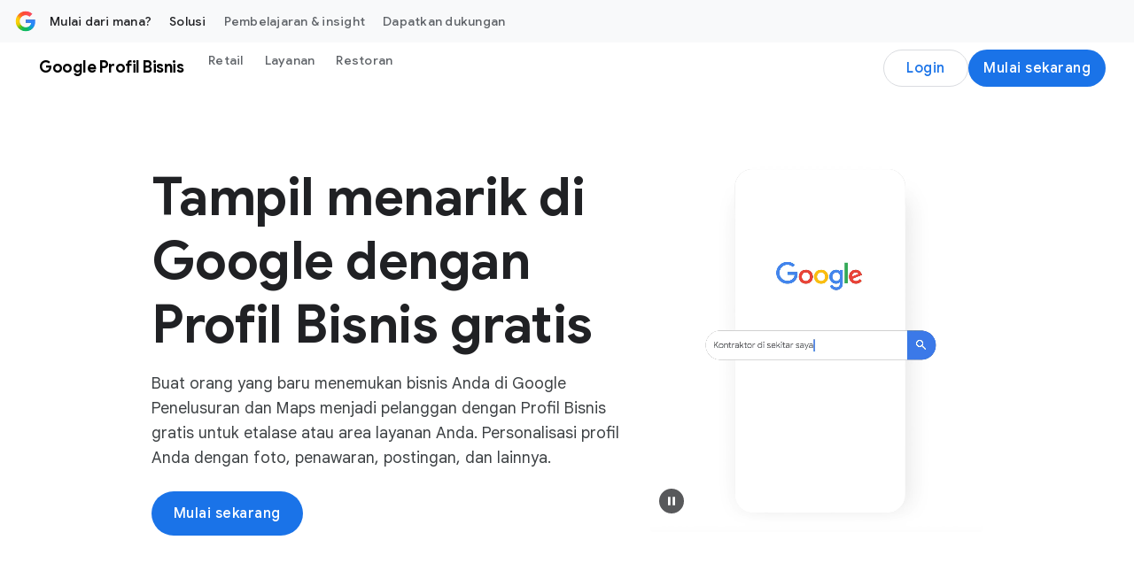

--- FILE ---
content_type: text/html; charset=utf-8
request_url: https://business.google.com/id/business-profile/
body_size: 49440
content:
<!doctype html>
<html class="Page" dir="ltr" platform="bsp" lang="id" locale="id_id" site-id="gbp" is-bgc="true" bgc-locale="id" data-dcs-effective-country-code="id" data-dcs-ip-country-code="us" data-dcs-supported-country-codes="id" data-is-logged-in="false">
  <head><meta name="isEom" content="false"><meta name="isEea" content="false"><meta name="dma-sharing-enabled-for-all-cps" content="true">
    <meta charset="UTF-8">
    <meta property="og:title" content="Google Profil Bisnis - Tampilkan Bisnis Anda di Google">
    <meta property="og:url" content="https://business.google.com/id/business-profile/">
    <meta property="og:description" content="Tampilkan bisnis di Google dengan Profil Bisnis tanpa biaya. Jadikan mereka yang mencari Anda di Penelusuran &amp; Maps pelanggan baru.">
    <meta property="og:locale" content="id_id">
    <meta property="og:site_name" content="Google Business">
    <meta property="og:type" content="website">
    <meta name="twitter:card" content="summary_large_image">
    <meta name="twitter:description" content="Tampilkan bisnis di Google dengan Profil Bisnis tanpa biaya. Jadikan mereka yang mencari Anda di Penelusuran &amp; Maps pelanggan baru.">
    <meta name="twitter:title" content="Google Profil Bisnis - Tampilkan Bisnis Anda di Google">
    <link rel="preconnect" href="https://www.google-analytics.com">
    <link rel="preconnect" href="https://www.googletagmanager.com">
    <link rel="preconnect" href="https://www.youtube.com">
    <link rel="preconnect" href="https://www.gstatic.com">
    <link rel="preconnect" href="https://www.gstatic.com" crossorigin>
    <link rel="preconnect" href="https://fonts.googleapis.com">
    <link rel="preconnect" href="https://fonts.gstatic.com" crossorigin>
    <link rel="preconnect" href="https://adsmarketingfrontend-pa.clients6.google.com">
    <meta name="viewport" content="width=device-width, initial-scale=1, minimum-scale=1, maximum-scale=5">
    <title>Google Profil Bisnis - Tampilkan Bisnis Anda di Google</title>
    <meta name="description" content="Tampilkan bisnis di Google dengan Profil Bisnis tanpa biaya. Jadikan mereka yang mencari Anda di Penelusuran &amp;amp; Maps pelanggan baru.">
    <link rel="canonical" href="https://business.google.com/id/business-profile/">
    <meta name="brightspot.contentId" content="00000198-89b0-db73-a7ba-eff3a5b70028">
    <link rel="apple-touch-icon" sizes="180x180" type="image/png" href="https://business.google.com/static/images/google-favicon-180.png">
    <link rel="icon" sizes="48x48" type="image/png" href="https://business.google.com/static/images/google-favicon-48.png">
    <link rel="shortcut icon" href="https://business.google.com/static/images/favicon.ico">
    <script type="application/ld+json" nonce="jbTP1Gwrdjdm6pMzlMWNLg">{"@context":"http://schema.org","@type":"FaqPage","url":"https://business.google.com/id/business-profile/","description":"Tampilkan bisnis di Google dengan Profil Bisnis tanpa biaya. Jadikan mereka yang mencari Anda di Penelusuran &amp; Maps pelanggan baru.","mainEntity":[{"@type":"Question","name":"Apakah Profil Bisnis di Google gratis?","acceptedAnswer":{"@type":"Answer","text":"Ya, Anda dapat membuat Profil Bisnis di Google secara gratis. Buat profil secara gratis, dan Anda dapat mengelola bisnis dari Google Penelusuran dan Maps untuk mulai menjangkau lebih banyak pelanggan."}},{"@type":"Question","name":"Bisnis saya tidak memiliki etalase. Apakah saya tetap dapat memiliki Profil Bisnis?","acceptedAnswer":{"@type":"Answer","text":"Ya, Anda dapat memiliki profil jika bisnis Anda tidak memiliki alamat fisik tetapi melakukan kontak secara langsung dengan pelanggan. Anda juga dapat memiliki profil jika bisnis Anda adalah bisnis campuran yang melayani pelanggan di alamat bisnis dan melakukan kunjungan atau pengiriman secara langsung ke pelanggan. Selain itu, Anda dapat memiliki profil jika bisnis Anda adalah bisnis jasa sistem panggilan yang melakukan kunjungan atau pengiriman ke pelanggan secara langsung, tetapi tidak melayani pelanggan di alamat bisnis, seperti tukang leding atau jasa pembersihan. <a href=\"https://support.google.com/business/answer/9157481?co=GENIE.Platform%3DAndroid&amp;hl=id\">Pelajari cara mengklaim dan memverifikasi profil jika bisnis Anda adalah bisnis jasa sistem panggilan<\/a>"}},{"@type":"Question","name":"Apakah saya harus mendownload aplikasi untuk membuat dan mengelola profil?","acceptedAnswer":{"@type":"Answer","text":"Anda dapat menggunakan aplikasi Google Maps untuk mengelola Profil Bisnis Anda di perangkat seluler. Jika menggunakan desktop, Anda dapat mengelolanya langsung dari Google Penelusuran di browser. <a href=\"https://support.google.com/business/answer/7039811?_gl=1*1rbw02a*_ga*MTQ0ODQ4MDYxMi4xNzUwMDU4Nzc1*_ga_V9K47ZG8NP*czE3NTQ2NTQ4MjIkbzg2JGcxJHQxNzU0NjYwMzM5JGo0MiRsMCRoMA..\">Pelajari lebih lanjut cara memperbarui profil dari Penelusuran dan Maps<\/a>"}}],"publisher":{"@type":"Organization","name":"Google Business","logo":{"@type":"ImageObject","url":"https://www.gstatic.com/marketing-cms/assets/images/ads/ea/91/8b79515441068a3e0018d56c19cd/logo-googleg-gradient-color-2x-web-64dp.webp=s60-fcrop64=1,00000000ffffffff-rw","width":60,"height":60}},"name":"Google Profil Bisnis - Tampilkan Bisnis Anda di Google"}</script>
    <script src="https://www.gstatic.com/marketing-cms/ads/resource/00000188-911b-d8f4-a3ae-bb7b1ef50000/webcomponents-loader/webcomponents-loader.2938a610ca02c611209b1a5ba2884385.gz.js" nonce="jbTP1Gwrdjdm6pMzlMWNLg"></script>
    <script nonce="jbTP1Gwrdjdm6pMzlMWNLg">
        /**
            This allows us to load the IE polyfills via feature detection so that they do not load
            needlessly in the browsers that do not need them. It also ensures they are loaded
            non async so that they load before the rest of our JS.
        */
        var head = document.getElementsByTagName('head')[0];
        if (!window.CSS || !window.CSS.supports || !window.CSS.supports('--fake-var', 0)) {
            var script = document.createElement('script');
            script.setAttribute('src', "https://www.gstatic.com/marketing-cms/ads/resource/00000188-911b-d8f4-a3ae-bb7b1ef50000/util/IEPolyfills.33693944192ccfade6dca88b944781b9.gz.js");
            script.setAttribute('type', 'text/javascript');
            script.async = false;
            head.appendChild(script);
        }
    </script>
    <script src="https://www.google.com/recaptcha/api.js?render=6Lfz6Z0rAAAAAOtj-FM77_5TIC1qgOzBnS3bzHj1" async defer nonce="jbTP1Gwrdjdm6pMzlMWNLg"></script>
    <script src="https://www.gstatic.com/awmp/bgc_gbp_bootstrapper.js" nonce="jbTP1Gwrdjdm6pMzlMWNLg"></script>
    <script src="https://www.gstatic.com/awmp/analytics_async.js" async nonce="jbTP1Gwrdjdm6pMzlMWNLg"></script>
    <script nonce="jbTP1Gwrdjdm6pMzlMWNLg">(function(w,d,s,l,i){w[l]=w[l]||[];w[l].push({'gtm.start':new Date().getTime(),event:'gtm.js'});var f=d.getElementsByTagName(s)[0],j=d.createElement(s),dl=l!='dataLayer'?'&l='+l:'';j.async=true;j.src='https://www.googletagmanager.com/gtm.js?id='+i+dl;f.parentNode.insertBefore(j,f);})(window,document,'script','dataLayer','GTM-KW3B4LW'); </script>
    <script src="https://www.gstatic.com/engage/marketing/automation/prod/v1/marketing_analytics_client_grpc.min.js" async nonce="jbTP1Gwrdjdm6pMzlMWNLg"></script>
    <link css-async-media-all rel="stylesheet" href="https://fonts.googleapis.com/css?family=Google+Sans:400,500,700|Google+Sans+Text:400,500,700,400i,500i,700i|Google+Sans+Display:400,500,700|Product+Sans:400&amp;lang=en&amp;display=swap" media="print" nonce="jbTP1Gwrdjdm6pMzlMWNLg">
    <link css-async-media-all rel="stylesheet" href="https://fonts.googleapis.com/css2?family=Google+Symbols:opsz,wght,FILL,GRAD,ROND@24,400,0..1,0,80" media="print" nonce="jbTP1Gwrdjdm6pMzlMWNLg">
    <noscript>
      <link rel="stylesheet" href="https://fonts.googleapis.com/css?family=Google+Sans:400,500,700|Google+Sans+Text:400,500,700,400i,500i,700i|Google+Sans+Display:400,500,700|Product+Sans:400&amp;lang=en&amp;display=swap" nonce="jbTP1Gwrdjdm6pMzlMWNLg">
      <link rel="stylesheet" href="https://fonts.googleapis.com/css2?family=Google+Symbols:opsz,wght,FILL,GRAD,ROND@24,400,0..1,0,80" nonce="jbTP1Gwrdjdm6pMzlMWNLg">
    </noscript>
    <link as="style" href="https://fonts.googleapis.com/css2?family=Material+Symbols+Outlined:opsz,wght,FILL,GRAD@24,400..500,0..1,0" rel="preload" nonce="jbTP1Gwrdjdm6pMzlMWNLg">
    <link as="style" href="https://www.gstatic.com/glue/v27_0/glue-material.min.css" rel="preload" nonce="jbTP1Gwrdjdm6pMzlMWNLg">
    <link href="https://fonts.googleapis.com/css2?family=Material+Symbols+Outlined:opsz,wght,FILL,GRAD@24,400..500,0..1,0" rel="stylesheet" nonce="jbTP1Gwrdjdm6pMzlMWNLg">
    <link href="https://www.gstatic.com/glue/v27_0/glue-material.min.css" rel="stylesheet" nonce="jbTP1Gwrdjdm6pMzlMWNLg">
    <link href="https://fonts.googleapis.com/icon?family=Material+Icons" rel="stylesheet" nonce="jbTP1Gwrdjdm6pMzlMWNLg">
    <link id="webpack-css" rel="stylesheet" data-cssvarsponyfill="true" href="https://www.gstatic.com/marketing-cms/ads/resource/00000188-911b-d8f4-a3ae-bb7b1ef50000/styles/default/All.min.1bfaf0cde792e6aed163a4a6e697fc60.gz.css" nonce="jbTP1Gwrdjdm6pMzlMWNLg">
    <link rel="stylesheet" href="https://www.gstatic.com/awmp/glass.css" nonce="jbTP1Gwrdjdm6pMzlMWNLg">
    <script nonce="jbTP1Gwrdjdm6pMzlMWNLg">
      Array.from(document.querySelectorAll('link[css-async-media-all]'))
        .map((el) => el.addEventListener('load', function(e) {
            e.target.media = 'all';
        }));
    </script>
    <style>
.hidden{display:none !important;}@media(max-width:1023px){.hidden--non-desktop{display:none !important;}}.ion-blue-text:not(.a):not(.b){color:#1a73e8}.ion-body-copy{color:#3c4043}.ion-circle-border{border:2px solid #dadce0;border-radius:100%;box-sizing:content-box}.ion-error{color:#d93025}.ion-icon--fill-green-500{fill:#34a853}.ion-icon--fill-grey-300{fill:#dadce0}.ion-icon--fill-blue-600{fill:#1a73e8}.ion-lazy:not(.a):not(.b){visibility:hidden}@media(max-width:1023px){.ion-media-display-only--desktop:not(.a):not(.b){display:none}}@media(min-width:600px){.ion-media-display-only--mobile:{display:none !important}}@media(min-width:1024px){.ion-media-display-only--non-desktop{display:none !important}}.ion-module--fill-white{background-color:#fff}.ion-module--fill-gray{background-color:#f8f9fa}.ion-module--fill-blue{background-color:#e8f0fe}.ion-rounded-corners{border-radius:20px;overflow:hidden}.grecaptcha-badge{visibility:hidden;}
</style>
  </head>
  <body class="glue-body">
    <svg xmlns="http://www.w3.org/2000/svg" style="display:none" id="iconsMap">
      <symbol id="chevron-left" viewbox="0 0 24 24">
        <path d="M16.41 5.41L15 4l-8 8 8 8 1.41-1.41L9.83 12" />
      </symbol> <symbol id="chevron-right" viewbox="0 0 24 24">
        <path d="M7.59 18.59L9 20l8-8-8-8-1.41 1.41L14.17 12" />
      </symbol> <symbol id="expand-less" viewbox="0 0 24 24">
        <path d="M18.59 16.41L20 15l-8-8-8 8 1.41 1.41L12 9.83" />
      </symbol> <symbol id="expand-more" viewbox="0 0 24 24">
        <path d="M5.41 7.59L4 9l8 8 8-8-1.41-1.41L12 14.17" />
      </symbol> <symbol id="arrow-back" viewbox="0 0 24 24">
        <path d="M20 11H7.83l5.59-5.59L12 4l-8 8 8 8 1.41-1.41L7.83 13H20v-2z" />
      </symbol> <symbol id="arrow-forward" viewbox="0 0 24 24">
        <path d="M12 4l-1.41 1.41L16.17 11H4v2h12.17l-5.58 5.59L12 20l8-8-8-8z" />
      </symbol> <symbol id="arrow-upward" viewbox="0 0 24 24">
        <path d="M4 12l1.41 1.41L11 7.83V20h2V7.83l5.58 5.59L20 12l-8-8-8 8z" />
      </symbol> <symbol id="arrow-downward" viewbox="0 0 24 24">
        <path d="M20 12l-1.41-1.41L13 16.17V4h-2v12.17l-5.58-5.59L4 12l8 8 8-8z" />
      </symbol> <symbol id="arrow-left" viewbox="0 0 24 24">
        <path d="M14 7l-5 5 5 5V7z" />
      </symbol> <symbol id="arrow-right" viewbox="0 0 24 24">
        <path d="M10 17l5-5-5-5v10z" />
      </symbol> <symbol id="arrow-drop-up" viewbox="0 0 24 24">
        <path d="M7 14l5-5 5 5H7z" />
      </symbol> <symbol id="arrow-drop-down" viewbox="0 0 24 24">
        <path d="M7 10l5 5 5-5H7z" />
      </symbol> <symbol id="dot-grid" viewbox="-4 -4 24 24">
        <path d="M2 4c1.1 0 2-.9 2-2s-.9-2-2-2-2 .9-2 2 .9 2 2 2Zm6 12c1.1 0 2-.9 2-2s-.9-2-2-2-2 .9-2 2 .9 2 2 2Zm-4-2c0 1.1-.9 2-2 2s-2-.9-2-2 .9-2 2-2 2 .9 2 2Zm-2-4c1.1 0 2-.9 2-2s-.9-2-2-2-2 .9-2 2 .9 2 2 2Zm8-2c0 1.1-.9 2-2 2s-2-.9-2-2 .9-2 2-2 2 .9 2 2Zm2-6c0 1.1.9 2 2 2s2-.9 2-2-.9-2-2-2-2 .9-2 2Zm-2 0c0 1.1-.9 2-2 2s-2-.9-2-2 .9-2 2-2 2 .9 2 2Zm4 8c1.1 0 2-.9 2-2s-.9-2-2-2-2 .9-2 2 .9 2 2 2Zm2 4c0 1.1-.9 2-2 2s-2-.9-2-2 .9-2 2-2 2 .9 2 2Z" />
      </symbol> <symbol id="edit-settings" viewbox="0 0 24 24">
        <path d="M7.84 11.74L8.06 10.15C8.42 10 8.76 9.8 9.07 9.56L10.56 10.16C10.7 10.21 10.85 10.16 10.93 10.03L12.13 7.96C12.21 7.83 12.17 7.67 12.06 7.57L10.79 6.58C10.82 6.39 10.84 6.2 10.84 6C10.84 5.8 10.82 5.61 10.8 5.41L12.07 4.42C12.18 4.33 12.22 4.16 12.14 4.03L10.94 1.96C10.86 1.83 10.71 1.78 10.57 1.83L9.08 2.43C8.77 2.19 8.44 1.99 8.07 1.84L7.84 0.25C7.81 0.11 7.68 0 7.54 0H5.14C4.99 0 4.87 0.11 4.84 0.26L4.61 1.84C4.25 2 3.91 2.19 3.6 2.43L2.11 1.83C1.97 1.78 1.82 1.83 1.74 1.96L0.540002 4.03C0.460002 4.17 0.500002 4.33 0.610002 4.42L1.88 5.41C1.85 5.61 1.84 5.8 1.84 6C1.84 6.2 1.86 6.39 1.88 6.59L0.610002 7.59C0.500002 7.68 0.460002 7.84 0.540002 7.97L1.74 10.04C1.82 10.17 1.97 10.22 2.11 10.17L3.6 9.57C3.91 9.81 4.24 10.01 4.61 10.16L4.83 11.75C4.86 11.89 4.99 12 5.14 12H7.54C7.68 12 7.81 11.89 7.84 11.74ZM4.34 6C4.34 4.9 5.24 4 6.34 4C7.44 4 8.34 4.9 8.34 6C8.34 7.1 7.44 8 6.34 8C5.24 8 4.34 7.1 4.34 6Z" />
        <path d="M7.5 17.29V20H10.21L18.19 12.01L15.49 9.31L7.5 17.29Z" />
        <path d="M20.29 8.9L18.6 7.21C18.32 6.93 17.86 6.93 17.58 7.21L16.26 8.53L18.97 11.24L20.29 9.92C20.57 9.64 20.57 9.18 20.29 8.9Z" />
      </symbol> <symbol id="play-prism" viewbox="0 0 24 24">
        <path d="M20.18 10.88l-3.06-1.74L14.26 12l2.86 2.86 3.06-1.74c.55-.31.82-.71.82-1.12 0-.41-.27-.81-.82-1.12zM4.71 2.45l8.42 8.42 2.55-2.55-10.7-6.06c-.07-.04-.14-.07-.21-.1-.17-.07-.3.05-.15.21.03.02.06.05.09.08zm0 19.1l-.08.08c-.15.15-.02.28.15.21.07-.03.14-.06.21-.1l10.69-6.06-2.55-2.55s-7.2 7.21-8.42 8.42zM12 12L3.38 3.38c-.19-.19-.38-.07-.38.19v16.86c0 .26.19.38.38.19L12 12z" />
      </symbol> <symbol id="enter" viewbox="0 0 18 14">
        <path d="M12 14L10.6 12.575L14.175 9H4.5C3.25 9 2.18333 8.56667 1.3 7.7C0.433333 6.81667 -3.50368e-07 5.75 -3.31117e-07 4.5C-3.11866e-07 3.25 0.433333 2.19167 1.3 1.325C2.18333 0.441666 3.25 -4.76837e-07 4.5 -4.76837e-07H5L5 2H4.5C3.8 2 3.20833 2.24167 2.725 2.725C2.24167 3.20833 2 3.8 2 4.5C2 5.2 2.24167 5.79167 2.725 6.275C3.20833 6.75833 3.8 7 4.5 7H14.175L10.6 3.4L12 2L18 8L12 14Z" fill="#1A73E8" />
      </symbol> <symbol id="help-icon" viewbox="0 0 24 24">
        <path d="M12 2C6.48 2 2 6.48 2 12s4.48 10 10 10 10-4.48 10-10S17.52 2 12 2zm1 17h-2v-2h2v2zm2.07-7.75l-.9.92C13.45 12.9 13 13.5 13 15h-2v-.5c0-1.1.45-2.1 1.17-2.83l1.24-1.26c.37-.36.59-.86.59-1.41 0-1.1-.9-2-2-2s-2 .9-2 2H8c0-2.21 1.79-4 4-4s4 1.79 4 4c0 .88-.36 1.68-.93 2.25z">
        </path>
      </symbol> <symbol id="menu" viewbox="0 0 24 24">
        <path d="M3 18h18v-2H3v2zm0-5h18v-2H3v2zm0-7v2h18V6H3z" />
      </symbol> <symbol id="more-vert" viewbox="0 0 24 24">
        <path d="M12 8c1.1 0 2-.9 2-2s-.9-2-2-2-2 .9-2 2 .9 2 2 2zm0 2c-1.1 0-2 .9-2 2s.9 2 2 2 2-.9 2-2-.9-2-2-2zm0 6c-1.1 0-2 .9-2 2s.9 2 2 2 2-.9 2-2-.9-2-2-2z">
        </path>
      </symbol> <symbol id="drive-pdf" viewbox="0 0 24 24">
        <path d="M7 11.5h1v-1H7v1zM19 3H5c-1.1 0-2 .9-2 2v14c0 1.1.9 2 2 2h14c1.1 0 2-.9 2-2V5c0-1.1-.9-2-2-2zm-9.5 8.5c0 .83-.67 1.5-1.5 1.5H7v2H5.5V9H8c.83 0 1.5.67 1.5 1.5v1zm10-1H17v1h1.5V13H17v2h-1.5V9h4v1.5zm-5 3c0 .83-.67 1.5-1.5 1.5h-2.5V9H13c.83 0 1.5.67 1.5 1.5v3zm-2.5 0h1v-3h-1v3z">
        </path>
      </symbol> <symbol id="file-download" viewbox="0 0 24 24">
        <path d="M4 15h2v3h12v-3h2v3c0 1.1-.9 2-2 2H6c-1.1 0-2-.9-2-2m11.59-8.41L13 12.17V4h-2v8.17L8.41 9.59 7 11l5 5 5-5-1.41-1.41z">
        </path>
      </symbol> <symbol id="open-in-new" viewbox="0 0 24 24">
        <path d="M19 19H5V5h7V3H5a2 2 0 0 0-2 2v14a2 2 0 0 0 2 2h14c1.1 0 2-.9 2-2v-7h-2v7zM14 3v2h3.59l-9.83 9.83 1.41 1.41L19 6.41V10h2V3h-7z">
        </path>
      </symbol> <symbol id="phone" viewbox="0 0 24 24">
        <path d="M16.01 14.46l-2.62 2.62a16.141 16.141 0 0 1-6.5-6.5l2.62-2.62a.98.98 0 0 0 .27-.9L9.13 3.8c-.09-.46-.5-.8-.98-.8H4c-.56 0-1.03.47-1 1.03a17.92 17.92 0 0 0 2.43 8.01 18.08 18.08 0 0 0 6.5 6.5 17.92 17.92 0 0 0 8.01 2.43c.56.03 1.03-.44 1.03-1v-4.15c0-.48-.34-.89-.8-.98l-3.26-.65a.99.99 0 0 0-.9.27z">
        </path>
      </symbol> <symbol id="email" viewbox="0 0 24 24">
        <path d="M20 4H4c-1.1 0-2 .9-2 2v12c0 1.1.9 2 2 2h16c1.1 0 2-.9 2-2V6c0-1.1-.9-2-2-2zm-.8 2L12 10.8 4.8 6h14.4zM4 18V7.87l8 5.33 8-5.33V18H4z">
        </path>
      </symbol> <symbol id="email-open" viewbox="0 0 60 60">
        <g>
          <rect x="4.9" y="18.7" width="50.1" height="31.7" rx=".7" ry=".7" style="fill: #e8f0fe; stroke: #1a73e8; stroke-linecap: square; stroke-linejoin: round; stroke-width: 4.3px;" />
          <path d="M29.7,5.9L5.4,18.6c-.5.3-.5,1,0,1.3l24.3,12.9h.7l24.3-12.9c.5-.3.5-1,0-1.3L30.4,5.9c-.2-.1-.5-.1-.7,0Z" style="fill: #e8f0fe; stroke: #1a73e8; stroke-width: 4.3px;" />
          <path d="M29.7,5.9L5.4,18.6c-.5.3-.5,1,0,1.3l24.3,12.9h.7l24.3-12.9c.5-.3.5-1,0-1.3L30.4,5.9c-.2-.1-.5-.1-.7,0Z" style="fill: #e8f0fe; stroke: #1a73e8; stroke-width: 4.3px;" />
          <line x1="22.1" y1="16.5" x2="37.9" y2="16.5" style="fill: none; stroke: #1a73e8; stroke-linecap: round; stroke-width: 1.4px;" />
          <line x1="23.6" y1="19.3" x2="36.4" y2="19.3" style="fill: none; stroke: #1a73e8; stroke-linecap: round; stroke-width: 1.4px;" />
          <line x1="25" y1="22.2" x2="35" y2="22.2" style="fill: none; stroke: #1a73e8; stroke-linecap: round; stroke-width: 1.4px;" />
        </g>
      </symbol> <symbol id="image" viewbox="0 0 24 24">
        <path d="M19.5 3h-14c-1.1 0-2 .9-2 2v14c0 1.1.9 2 2 2h14c1.1 0 2-.9 2-2V5c0-1.1-.9-2-2-2Zm0 16h-14V5h14v14Zm-8-3.28 3-3.72 4 5h-12l3-4 2 2.72Z" />
      </symbol> <symbol id="instagram" viewbox="0 0 24 24">
        <path fill-rule="evenodd" clip-rule="evenodd" d="M12 3.80441C14.6693 3.80441 14.9854 3.81457 16.0396 3.86267C17.0142 3.90715 17.5436 4.07001 17.8959 4.20687C18.3625 4.38822 18.6955 4.60489 19.0453 4.95469C19.3951 5.30449 19.6118 5.63755 19.7931 6.10414C19.93 6.45644 20.0929 6.98576 20.1373 7.96041C20.1854 9.01457 20.1956 9.33072 20.1956 12C20.1956 14.6693 20.1854 14.9854 20.1373 16.0396C20.0929 17.0143 19.93 17.5436 19.7931 17.8959C19.6118 18.3625 19.3951 18.6955 19.0453 19.0453C18.6955 19.3951 18.3625 19.6118 17.8959 19.7931C17.5436 19.93 17.0142 20.0929 16.0396 20.1374C14.9856 20.1854 14.6694 20.1956 12 20.1956C9.33055 20.1956 9.0144 20.1854 7.96044 20.1374C6.98575 20.0929 6.45643 19.93 6.10417 19.7931C5.63754 19.6118 5.30448 19.3951 4.95468 19.0453C4.60488 18.6955 4.38821 18.3625 4.2069 17.8959C4.07 17.5436 3.90714 17.0143 3.86266 16.0396C3.81456 14.9854 3.8044 14.6693 3.8044 12C3.8044 9.33072 3.81456 9.01457 3.86266 7.96044C3.90714 6.98576 4.07 6.45644 4.2069 6.10414C4.38821 5.63755 4.60488 5.30449 4.95468 4.95469C5.30448 4.60489 5.63754 4.38822 6.10417 4.20687C6.45643 4.07001 6.98575 3.90715 7.9604 3.86267C9.01456 3.81457 9.33071 3.80441 12 3.80441ZM12 2.00314C9.285 2.00314 8.9446 2.01465 7.87833 2.0633C6.81425 2.11187 6.08758 2.28084 5.45167 2.52798C4.79428 2.78346 4.23678 3.12529 3.68103 3.68104C3.12528 4.23679 2.78345 4.79429 2.52798 5.45167C2.28083 6.08759 2.11186 6.81425 2.06329 7.87834C2.01464 8.94457 2.00317 9.28501 2.00317 12C2.00317 14.715 2.01464 15.0554 2.06329 16.1217C2.11186 17.1858 2.28083 17.9124 2.52798 18.5483C2.78345 19.2057 3.12528 19.7632 3.68103 20.319C4.23678 20.8747 4.79428 21.2166 5.45167 21.472C6.08758 21.7192 6.81425 21.8881 7.87833 21.9367C8.9446 21.9854 9.285 21.9968 12 21.9968C14.715 21.9968 15.0554 21.9854 16.1217 21.9367C17.1858 21.8881 17.9124 21.7192 18.5483 21.472C19.2057 21.2166 19.7632 20.8747 20.319 20.319C20.8747 19.7632 21.2165 19.2057 21.472 18.5483C21.7192 17.9124 21.8881 17.1858 21.9367 16.1217C21.9854 15.0554 21.9969 14.715 21.9969 12C21.9969 9.28501 21.9854 8.94457 21.9367 7.87834C21.8881 6.81425 21.7192 6.08759 21.472 5.45167C21.2165 4.79429 20.8747 4.23679 20.319 3.68104C19.7632 3.12529 19.2057 2.78346 18.5483 2.52798C17.9124 2.28084 17.1858 2.11187 16.1217 2.0633C15.0554 2.01465 14.715 2.00314 12 2.00314Z" fill="#202124" />
        <path fill-rule="evenodd" clip-rule="evenodd" d="M12 6.86646C9.16483 6.86646 6.86646 9.16483 6.86646 12C6.86646 14.8351 9.16483 17.1335 12 17.1335C14.8351 17.1335 17.1335 14.8351 17.1335 12C17.1335 9.16483 14.8351 6.86646 12 6.86646ZM12 15.3323C10.1596 15.3323 8.66769 13.8403 8.66769 12C8.66769 10.1596 10.1596 8.66769 12 8.66769C13.8403 8.66769 15.3323 10.1596 15.3323 12C15.3323 13.8403 13.8403 15.3323 12 15.3323Z" fill="#202124" />
        <path fill-rule="evenodd" clip-rule="evenodd" d="M18.536 6.66365C18.536 7.32619 17.9989 7.8633 17.3364 7.8633C16.6738 7.8633 16.1367 7.32619 16.1367 6.66365C16.1367 6.00111 16.6738 5.46405 17.3364 5.46405C17.9989 5.46405 18.536 6.00111 18.536 6.66365Z" fill="#202124" />
      </symbol> <symbol id="link" viewbox="0 0 24 24">
        <path d="M17 7h-4v2h4c1.65 0 3 1.35 3 3s-1.35 3-3 3h-4v2h4c2.76 0 5-2.24 5-5s-2.24-5-5-5zm-6 8H7c-1.65 0-3-1.35-3-3s1.35-3 3-3h4V7H7c-2.76 0-5 2.24-5 5s2.24 5 5 5h4v-2z">
        </path>
        <path d="M8 11h8v2H8z" />
      </symbol> <symbol id="money-off" viewbox="0 0 24 24">
        <path d="M14.35 15.45q-.3.75-.89 1.175t-1.42.425q-.45 0-.875-.125t-.775-.475l-1.45 1.45q.35.35.95.638t1.1.362V21h2v-2.05q1.125-.225 1.975-.912T16.15 16.2l-1.8-.75ZM19.8 23.4l-15.2-15.2-1.4-1.4L4.6 5.4l18.4 18.4-1.4 1.4ZM12.05 3.5q1.125.225 1.975.912T15.2 6.55l-1.9.8q-.3-1.05-1.025-1.675T10.2 5.05q-.45 0-.825.113t-.775.337L7.2 4.1q.35-.35.95-.638t1.1-.362V1h2v2.05Z" />
      </symbol> <symbol id="pages" viewbox="0 0 24 24">
        <path fill-rule="evenodd" clip-rule="evenodd" d="M16.5 0H2.5C1.4 0 0.5 0.9 0.5 2V16C0.5 17.1 1.4 18 2.5 18H16.5C17.6 18 18.5 17.1 18.5 16V2C18.5 0.9 17.6 0 16.5 0ZM2.5 2H16.5V16H2.5V2ZM11.07 10.57L9.5 14L7.93 10.57L4.5 9L7.93 7.43L9.5 4L11.07 7.43L14.5 9L11.07 10.57Z" />
      </symbol> <symbol id="post-blogger" viewbox="0 0 24 24">
        <path d="M20 2H4c-1.1 0-1.99.9-1.99 2L2 20c0 1.1.9 2 2 2h16c1.1 0 2-.9 2-2V4c0-1.1-.9-2-2-2zm-4 7v1c0 .55.45 1 1 1s1 .45 1 1v3c0 1.66-1.34 3-3 3H9c-1.66 0-3-1.34-3-3V8c0-1.66 1.34-3 3-3h4c1.66 0 3 1.34 3 3v1zm-6.05 1h2.6c.55 0 1-.45 1-1s-.45-1-1-1h-2.6c-.55 0-1 .45-1 1s.45 1 1 1zM14 13H9.95c-.55 0-1 .45-1 1s.45 1 1 1H14c.55 0 1-.45 1-1s-.45-1-1-1z">
        </path>
      </symbol> <symbol id="post-facebook" viewbox="0 0 24 24">
        <g clip-path="url(#clip-post-facebook">
          <path d="M22 12C22 6.47715 17.5229 2 12 2C6.47715 2 2 6.47715 2 12C2 16.9912 5.65684 21.1283 10.4375 21.8785V14.8906H7.89844V12H10.4375V9.79688C10.4375 7.29063 11.9305 5.90625 14.2146 5.90625C15.3088 5.90625 16.4531 6.10156 16.4531 6.10156V8.5625H15.1922C13.95 8.5625 13.5625 9.3334 13.5625 10.1242V12H16.3359L15.8926 14.8906H13.5625V21.8785C18.3432 21.1283 22 16.9914 22 12Z" />
        </g>
        <defs>
          <clippath id="clip-post-facebook">
            <rect width="20" height="20" fill="white" transform="translate(2 2)" />
          </clippath>
        </defs>
      </symbol> <symbol id="post-linkedin" viewbox="0 0 24 24">
        <path d="M20 2H4c-1.1 0-1.99.9-1.99 2L2 20c0 1.1.9 2 2 2h16c1.1 0 2-.9 2-2V4c0-1.1-.9-2-2-2zM8 19H5v-9h3v9zM6.5 8.31c-1 0-1.81-.81-1.81-1.81S5.5 4.69 6.5 4.69s1.81.81 1.81 1.81S7.5 8.31 6.5 8.31zM19 19h-3v-5.3c0-.83-.67-1.5-1.5-1.5s-1.5.67-1.5 1.5V19h-3v-9h3v1.2c.52-.84 1.59-1.4 2.5-1.4 1.93 0 3.5 1.57 3.5 3.5V19z">
        </path>
      </symbol> <symbol id="query-stats" viewbox="0 0 24 24">
        <path d="M19.88,18.47c0.44-0.7,0.7-1.51,0.7-2.39c0-2.49-2.01-4.5-4.5-4.5s-4.5,2.01-4.5,4.5s2.01,4.5,4.49,4.5 c0.88,0,1.7-0.26,2.39-0.7L21.58,23L23,21.58L19.88,18.47z M16.08,18.58c-1.38,0-2.5-1.12-2.5-2.5c0-1.38,1.12-2.5,2.5-2.5 s2.5,1.12,2.5,2.5C18.58,17.46,17.46,18.58,16.08,18.58z M15.72,10.08c-0.74,0.02-1.45,0.18-2.1,0.45l-0.55-0.83l-3.8,6.18 l-3.01-3.52l-3.63,5.81L1,17l5-8l3,3.5L13,6C13,6,15.72,10.08,15.72,10.08z M18.31,10.58c-0.64-0.28-1.33-0.45-2.05-0.49 c0,0,5.12-8.09,5.12-8.09L23,3.18L18.31,10.58z" />
      </symbol> <symbol id="share" viewbox="0 0 24 24">
        <path d="M18 16c-.79 0-1.5.31-2.03.81L8.91 12.7c.05-.23.09-.46.09-.7s-.04-.47-.09-.7l7.05-4.11c.53.5 1.25.81 2.04.81 1.66 0 3-1.34 3-3s-1.34-3-3-3-3 1.34-3 3c0 .24.04.48.09.7L8.04 9.81C7.5 9.31 6.79 9 6 9c-1.66 0-3 1.34-3 3s1.34 3 3 3c.79 0 1.5-.31 2.04-.81l7.05 4.12c-.05.22-.09.45-.09.69 0 1.66 1.34 3 3 3s3-1.34 3-3-1.34-3-3-3zm0-12c.55 0 1 .45 1 1s-.45 1-1 1-1-.45-1-1 .45-1 1-1zM6 13c-.55 0-1-.45-1-1s.45-1 1-1 1 .45 1 1-.45 1-1 1zm12 7c-.55 0-1-.45-1-1s.45-1 1-1 1 .45 1 1-.45 1-1 1z">
        </path>
      </symbol> <symbol id="facebook" viewbox="0 0 24 24">
        <g clip-path="url(#clip-facebook)">
          <path d="M22 12C22 6.47715 17.5229 2 12 2C6.47715 2 2 6.47715 2 12C2 16.9912 5.65684 21.1283 10.4375 21.8785V14.8906H7.89844V12H10.4375V9.79688C10.4375 7.29063 11.9305 5.90625 14.2146 5.90625C15.3088 5.90625 16.4531 6.10156 16.4531 6.10156V8.5625H15.1922C13.95 8.5625 13.5625 9.3334 13.5625 10.1242V12H16.3359L15.8926 14.8906H13.5625V21.8785C18.3432 21.1283 22 16.9914 22 12Z" />
        </g>
        <defs>
          <clippath id="clip-facebook">
            <rect width="20" height="20" fill="white" transform="translate(2 2)" />
          </clippath>
        </defs>
      </symbol> <symbol id="twitter" viewbox="0 0 24 24">
        <path d="M2.50983 21.673C2.52393 21.6515 2.53598 21.6282 2.55262 21.6088C3.97579 19.9535 5.39928 18.2986 6.82293 16.6436C7.835 15.4669 8.84723 14.2902 9.8593 13.1135C9.87641 13.0937 9.89274 13.0732 9.91461 13.0469C7.44497 9.45217 4.97597 5.85805 2.5 2.25395C2.52916 2.24983 2.54596 2.24634 2.56276 2.24539C2.58384 2.24412 2.60492 2.24507 2.62615 2.24507C4.43174 2.24507 6.23734 2.24507 8.04293 2.24507C8.05878 2.24507 8.07494 2.24713 8.09031 2.24475C8.14198 2.23699 8.17082 2.26203 8.19919 2.30355C8.53264 2.79166 8.86799 3.27851 9.2027 3.76567C10.4758 5.61891 11.7489 7.47215 13.0221 9.32523C13.034 9.3425 13.0469 9.35898 13.0633 9.38149C13.083 9.36136 13.1014 9.34424 13.1177 9.32539C13.9337 8.3769 14.7493 7.42809 15.5653 6.4796C16.7271 5.12873 17.8891 3.77803 19.0511 2.42732C19.0855 2.38723 19.1231 2.34951 19.1537 2.30672C19.1879 2.25902 19.2288 2.24317 19.2877 2.2438C19.5966 2.24681 19.9053 2.24523 20.2142 2.24523C20.4069 2.24523 20.5997 2.24523 20.7924 2.24539C20.8174 2.24539 20.8426 2.24777 20.8854 2.24983C18.5223 4.9972 16.1702 7.73189 13.8126 10.4728C13.8298 10.4988 13.8462 10.5247 13.8637 10.5501C14.7123 11.7856 15.5612 13.0211 16.4099 14.2566C18.0864 16.6971 19.763 19.1375 21.4398 21.5779C21.4586 21.6054 21.4799 21.6309 21.5 21.6573C21.4973 21.6626 21.4949 21.6722 21.4921 21.6726C21.471 21.6738 21.4499 21.6732 21.4288 21.6732H15.83C15.8181 21.6504 15.8083 21.626 15.7938 21.6049C14.1 19.1385 12.4058 16.6723 10.7115 14.2062C10.6969 14.185 10.6802 14.165 10.6609 14.1395C10.6341 14.1697 10.6111 14.1948 10.5891 14.2205C9.69764 15.2569 8.80602 16.2933 7.91456 17.3298C6.69266 18.7504 5.47076 20.171 4.24901 21.5919C4.22698 21.6174 4.20876 21.6461 4.18863 21.6732H2.50983V21.673ZM4.78833 3.51305C4.81179 3.54998 4.82589 3.57438 4.84206 3.59736C5.02479 3.85917 5.20799 4.12066 5.39088 4.38246C8.48842 8.81414 11.5861 13.2458 14.6837 17.6775C15.3185 18.5859 15.9537 19.4941 16.588 20.403C16.6164 20.4437 16.6424 20.4707 16.7005 20.4705C17.5108 20.468 18.3212 20.4688 19.1315 20.4686C19.1508 20.4686 19.17 20.465 19.1993 20.4619C19.1724 20.4228 19.1521 20.3925 19.1312 20.3627C17.1189 17.484 15.1067 14.6052 13.0946 11.7265C11.1972 9.01208 9.29985 6.29783 7.40393 3.58247C7.36811 3.53128 7.33134 3.51163 7.2689 3.51178C6.47443 3.51384 5.67995 3.51321 4.88548 3.51321H4.78833V3.51305Z" />
      </symbol> <symbol id="video-youtube" viewbox="0 0 24 24">
        <path d="M23.74 7.1s-.23-1.65-.95-2.37c-.91-.96-1.93-.96-2.4-1.02C17.04 3.47 12 3.5 12 3.5s-5.02-.03-8.37.21c-.46.06-1.48.06-2.39 1.02C.52 5.45.28 7.1.28 7.1S.04 9.05 0 10.98V13c.04 1.94.28 3.87.28 3.87s.24 1.65.96 2.38c.91.95 2.1.92 2.64 1.02 1.88.18 7.91.22 8.12.22 0 0 5.05.01 8.4-.23.46-.06 1.48-.06 2.39-1.02.72-.72.96-2.37.96-2.37s.24-1.94.25-3.87v-2.02c-.02-1.93-.26-3.88-.26-3.88zM9.57 15.5V8.49L16 12.13 9.57 15.5z">
        </path>
      </symbol> <symbol id="video-youtube-white" viewbox="0 0 24 24">
        <path fill="#fff" d="M23.74 7.1s-.23-1.65-.95-2.37c-.91-.96-1.93-.96-2.4-1.02C17.04 3.47 12 3.5 12 3.5s-5.02-.03-8.37.21c-.46.06-1.48.06-2.39 1.02C.52 5.45.28 7.1.28 7.1S.04 9.05 0 10.98V13c.04 1.94.28 3.87.28 3.87s.24 1.65.96 2.38c.91.95 2.1.92 2.64 1.02 1.88.18 7.91.22 8.12.22 0 0 5.05.01 8.4-.23.46-.06 1.48-.06 2.39-1.02.72-.72.96-2.37.96-2.37s.24-1.94.25-3.87v-2.02c-.02-1.93-.26-3.88-.26-3.88zM9.57 15.5V8.49L16 12.13 9.57 15.5z">
        </path>
      </symbol> <symbol id="video-youtube-black" viewbox="0 0 24 24">
        <path fill="#000" d="M23.74 7.1s-.23-1.65-.95-2.37c-.91-.96-1.93-.96-2.4-1.02C17.04 3.47 12 3.5 12 3.5s-5.02-.03-8.37.21c-.46.06-1.48.06-2.39 1.02C.52 5.45.28 7.1.28 7.1S.04 9.05 0 10.98V13c.04 1.94.28 3.87.28 3.87s.24 1.65.96 2.38c.91.95 2.1.92 2.64 1.02 1.88.18 7.91.22 8.12.22 0 0 5.05.01 8.4-.23.46-.06 1.48-.06 2.39-1.02.72-.72.96-2.37.96-2.37s.24-1.94.25-3.87v-2.02c-.02-1.93-.26-3.88-.26-3.88zM9.57 15.5V8.49L16 12.13 9.57 15.5z">
        </path>
        <polygon fill="#fff" points="9.6,15.5 9.6,8.5 16,12.1 "></polygon>
      </symbol> <symbol id="video-youtube-red" viewbox="0 0 24 24">
        <path fill="#f00" d="M23.74 7.1s-.23-1.65-.95-2.37c-.91-.96-1.93-.96-2.4-1.02C17.04 3.47 12 3.5 12 3.5s-5.02-.03-8.37.21c-.46.06-1.48.06-2.39 1.02C.52 5.45.28 7.1.28 7.1S.04 9.05 0 10.98V13c.04 1.94.28 3.87.28 3.87s.24 1.65.96 2.38c.91.95 2.1.92 2.64 1.02 1.88.18 7.91.22 8.12.22 0 0 5.05.01 8.4-.23.46-.06 1.48-.06 2.39-1.02.72-.72.96-2.37.96-2.37s.24-1.94.25-3.87v-2.02c-.02-1.93-.26-3.88-.26-3.88zM9.57 15.5V8.49L16 12.13 9.57 15.5z">
        </path>
        <polygon fill="#fff" points="9.6,15.5 9.6,8.5 16,12.1 "></polygon>
      </symbol> <symbol id="close" viewbox="0 0 24 24">
        <path d="M19 6.41L17.59 5 12 10.59 6.41 5 5 6.41 10.59 12 5 17.59 6.41 19 12 13.41 17.59 19 19 17.59 13.41 12 19 6.41z">
        </path>
      </symbol> <symbol id="collapse-all" viewbox="0 0 18 18">
        <path d="M5.5575 1.49982L4.5 2.55732L9 7.05732L13.5 2.55732L12.4425 1.49982L9 4.93482L5.5575 1.49982ZM9 13.0648L12.4425 16.4998L13.5 15.4423L9 10.9423L4.5 15.4423L5.5575 16.4998L9 13.0648Z">
        </path>
      </symbol> <symbol id="expand-all" viewbox="0 0 24 24">
        <path d="M16.59 9.41L18 8l-6-6-6 6 1.41 1.41L12 4.83l4.59 4.58zM12 19.17l-4.59-4.58L6 16l6 6 6-6-1.41-1.41L12 19.17z">
        </path>
      </symbol> <symbol id="play-circle-filled" viewbox="0 0 24 24">
        <path d="M12 2C6.48 2 2 6.48 2 12s4.48 10 10 10 10-4.48 10-10S17.52 2 12 2zm-2 14.5v-9l6 4.5-6 4.5z" />
      </symbol> <symbol id="search" viewbox="0 0 24 24">
        <path d="M20.49 19l-5.73-5.73C15.53 12.2 16 10.91 16 9.5A6.5 6.5 0 1 0 9.5 16c1.41 0 2.7-.47 3.77-1.24L19 20.49 20.49 19zM5 9.5C5 7.01 7.01 5 9.5 5S14 7.01 14 9.5 11.99 14 9.5 14 5 11.99 5 9.5z">
        </path>
      </symbol> <symbol id="google-color-logo" viewbox="0 0 74 24">
        <path fill="#4285F4" d="M9.24 8.19v2.46h5.88c-.18 1.38-.64 2.39-1.34 3.1-.86.86-2.2 1.8-4.54 1.8-3.62 0-6.45-2.92-6.45-6.54s2.83-6.54 6.45-6.54c1.95 0 3.38.77 4.43 1.76L15.4 2.5C13.94 1.08 11.98 0 9.24 0 4.28 0 .11 4.04.11 9s4.17 9 9.13 9c2.68 0 4.7-.88 6.28-2.52 1.62-1.62 2.13-3.91 2.13-5.75 0-.57-.04-1.1-.13-1.54H9.24z">
        </path>
        <path fill="#EA4335" d="M25 6.19c-3.21 0-5.83 2.44-5.83 5.81 0 3.34 2.62 5.81 5.83 5.81s5.83-2.46 5.83-5.81c0-3.37-2.62-5.81-5.83-5.81zm0 9.33c-1.76 0-3.28-1.45-3.28-3.52 0-2.09 1.52-3.52 3.28-3.52s3.28 1.43 3.28 3.52c0 2.07-1.52 3.52-3.28 3.52z">
        </path>
        <path fill="#4285F4" d="M53.58 7.49h-.09c-.57-.68-1.67-1.3-3.06-1.3C47.53 6.19 45 8.72 45 12c0 3.26 2.53 5.81 5.43 5.81 1.39 0 2.49-.62 3.06-1.32h.09v.81c0 2.22-1.19 3.41-3.1 3.41-1.56 0-2.53-1.12-2.93-2.07l-2.22.92c.64 1.54 2.33 3.43 5.15 3.43 2.99 0 5.52-1.76 5.52-6.05V6.49h-2.42v1zm-2.93 8.03c-1.76 0-3.1-1.5-3.1-3.52 0-2.05 1.34-3.52 3.1-3.52 1.74 0 3.1 1.5 3.1 3.54.01 2.03-1.36 3.5-3.1 3.5z">
        </path>
        <path fill="#FBBC05" d="M38 6.19c-3.21 0-5.83 2.44-5.83 5.81 0 3.34 2.62 5.81 5.83 5.81s5.83-2.46 5.83-5.81c0-3.37-2.62-5.81-5.83-5.81zm0 9.33c-1.76 0-3.28-1.45-3.28-3.52 0-2.09 1.52-3.52 3.28-3.52s3.28 1.43 3.28 3.52c0 2.07-1.52 3.52-3.28 3.52z">
        </path>
        <path fill="#34A853" d="M58 .24h2.51v17.57H58z" />
        <path fill="#EA4335" d="M68.26 15.52c-1.3 0-2.22-.59-2.82-1.76l7.77-3.21-.26-.66c-.48-1.3-1.96-3.7-4.97-3.7-2.99 0-5.48 2.35-5.48 5.81 0 3.26 2.46 5.81 5.76 5.81 2.66 0 4.2-1.63 4.84-2.57l-1.98-1.32c-.66.96-1.56 1.6-2.86 1.6zm-.18-7.15c1.03 0 1.91.53 2.2 1.28l-5.25 2.17c0-2.44 1.73-3.45 3.05-3.45z">
        </path>
      </symbol> <symbol id="google-solid-logo" viewbox="0 0 74 24">
        <path d="M9.24 8.19v2.46h5.88c-.18 1.38-.64 2.39-1.34 3.1-.86.86-2.2 1.8-4.54 1.8-3.62 0-6.45-2.92-6.45-6.54s2.83-6.54 6.45-6.54c1.95 0 3.38.77 4.43 1.76L15.4 2.5C13.94 1.08 11.98 0 9.24 0 4.28 0 .11 4.04.11 9s4.17 9 9.13 9c2.68 0 4.7-.88 6.28-2.52 1.62-1.62 2.13-3.91 2.13-5.75 0-.57-.04-1.1-.13-1.54H9.24zm15.76-2c-3.21 0-5.83 2.44-5.83 5.81 0 3.34 2.62 5.81 5.83 5.81s5.83-2.46 5.83-5.81c0-3.37-2.62-5.81-5.83-5.81zm0 9.33c-1.76 0-3.28-1.45-3.28-3.52 0-2.09 1.52-3.52 3.28-3.52s3.28 1.43 3.28 3.52c0 2.07-1.52 3.52-3.28 3.52zm28.58-8.03h-.09c-.57-.68-1.67-1.3-3.06-1.3C47.53 6.19 45 8.72 45 12c0 3.26 2.53 5.81 5.43 5.81 1.39 0 2.49-.62 3.06-1.32h.09v.81c0 2.22-1.19 3.41-3.1 3.41-1.56 0-2.53-1.12-2.93-2.07l-2.22.92c.64 1.54 2.33 3.43 5.15 3.43 2.99 0 5.52-1.76 5.52-6.05V6.49h-2.42v1zm-2.93 8.03c-1.76 0-3.1-1.5-3.1-3.52 0-2.05 1.34-3.52 3.1-3.52 1.74 0 3.1 1.5 3.1 3.54.01 2.03-1.36 3.5-3.1 3.5zM38 6.19c-3.21 0-5.83 2.44-5.83 5.81 0 3.34 2.62 5.81 5.83 5.81s5.83-2.46 5.83-5.81c0-3.37-2.62-5.81-5.83-5.81zm0 9.33c-1.76 0-3.28-1.45-3.28-3.52 0-2.09 1.52-3.52 3.28-3.52s3.28 1.43 3.28 3.52c0 2.07-1.52 3.52-3.28 3.52zM58 .24h2.51v17.57H58zm10.26 15.28c-1.3 0-2.22-.59-2.82-1.76l7.77-3.21-.26-.66c-.48-1.3-1.96-3.7-4.97-3.7-2.99 0-5.48 2.35-5.48 5.81 0 3.26 2.46 5.81 5.76 5.81 2.66 0 4.2-1.63 4.84-2.57l-1.98-1.32c-.66.96-1.56 1.6-2.86 1.6zm-.18-7.15c1.03 0 1.91.53 2.2 1.28l-5.25 2.17c0-2.44 1.73-3.45 3.05-3.45z">
        </path>
      </symbol> <symbol id="error" viewbox="0 0 24 24">
        <path d="M12 2C6.48 2 2 6.48 2 12s4.48 10 10 10 10-4.48 10-10S17.52 2 12 2zm1 15h-2v-2h2v2zm0-4h-2V7h2v6z" />
      </symbol> <symbol id="pause-button" viewbox="0 0 24 24">
        <path fill-rule="evenodd" clip-rule="evenodd" d="M10 19H6V5H10V19ZM14 19V5H18V19H14Z" />
      </symbol> <symbol id="play-button" viewbox="0 0 24 24">
        <path d="M8 5V19L19 12L8 5Z" />
      </symbol> <symbol id="access-time" viewbox="0 0 10 10">
        <path fill-rule="evenodd" clip-rule="evenodd" d="M4.995 0C2.235 0 0 2.24 0 5C0 7.76 2.235 10 4.995 10C7.76 10 10 7.76 10 5C10 2.24 7.76 0 4.995 0ZM5.00002 8.99996C2.79002 8.99996 1.00002 7.20996 1.00002 4.99996C1.00002 2.78996 2.79002 0.999959 5.00002 0.999959C7.21002 0.999959 9.00002 2.78996 9.00002 4.99996C9.00002 7.20996 7.21002 8.99996 5.00002 8.99996ZM4.5 2.49996H5.25V5.12496L7.5 6.45996L7.125 7.07496L4.5 5.49996V2.49996Z" />
      </symbol> <symbol id="shopping" viewbox="0 0 24 24">
        <path d="M18.997 2h-5.87c-.8 0-1.56.32-2.12.88l-8.13 8.13a3 3 0 0 0 0 4.24l5.87 5.87c.59.59 1.36.88 2.12.88s1.54-.29 2.12-.88l8.13-8.12c.56-.56.88-1.33.88-2.12V5c0-1.66-1.34-3-3-3Zm1 8.88c0 .27-.1.52-.29.71l-8.13 8.12a.96.96 0 0 1-.71.29c-.16 0-.45-.04-.71-.29l-5.87-5.87a1.017 1.017 0 0 1 0-1.42l8.13-8.13c.19-.19.45-.29.71-.29h5.87c.55 0 1 .45 1 1v5.88Z" />
        <path d="M16.497 9a1.5 1.5 0 1 0 0-3 1.5 1.5 0 0 0 0 3Z" />
      </symbol> <symbol id="stat-icon" viewbox="0 0 18 21">
        <path fill-rule="evenodd" d="M8.9982 4.14771L15.4403 10.5898L17.4193 8.59683L8.9982 0.175781L0.577148 8.59683L2.5561 10.5758L8.9982 4.14771ZM0.577148 18.5196L2.5561 20.4986L8.9982 14.0705L15.4403 20.5126L17.4193 18.5196L8.9982 10.0986L0.577148 18.5196Z" />
      </symbol> <symbol id="arrow-cta-icon" viewbox="0 0 17 16">
        <path fill-rule="evenodd" clip-rule="evenodd" d="M8.5 0L7.09 1.41L12.67 7H0.5V9H12.67L7.09 14.59L8.5 16L16.5 8L8.5 0Z" />
      </symbol> <symbol id="slanted-arrow-cta" viewbox="0 0 12 12">
        <path fill-rule="evenodd" clip-rule="evenodd" d="M0.758266 0.757359L0.758266 2.25289L6.68205 2.25819L0.227936 8.71231L1.2886 9.77297L7.74271 3.31885L7.74802 9.24264H9.24355V0.757359H0.758266Z" />
      </symbol> <symbol id="calendar" viewbox="0 0 14 16">
        <path d="M11.5 2H12.25C13.075 2 13.75 2.675 13.75 3.5V14C13.75 14.825 13.075 15.5 12.25 15.5H1.75C0.9175 15.5 0.25 14.825 0.25 14L0.2575 3.5C0.2575 2.675 0.9175 2 1.75 2H2.5V0.5H4V2H10V0.5H11.5V2ZM1.75 14H12.25V5.75H1.75V14Z">
        </path>
      </symbol> <symbol id="checkmark" viewbox="0 0 24 24">
        <path d="m9.55 18-5.7-5.7 1.425-1.425L9.55 15.15l9.175-9.175L20.15 7.4Z" />
      </symbol> <symbol id="checkmark-filled" viewbox="0 0 20 20">
        <path d="M10 0C4.48 0 0 4.48 0 10C0 15.52 4.48 20 10 20C15.52 20 20 15.52 20 10C20 4.48 15.52 0 10 0ZM8 15L4 11L5.4 9.6L8 12.2L14.6 5.6L16 7L8 15Z" />
      </symbol> <symbol id="chat" viewbox="0 0 24 24">
        <path d="M16 13c.55 0 1-.45 1-1V3c0-.55-.45-1-1-1H3c-.55 0-1 .45-1 1v14l4-4h10zm-1-9v7H4V4h11zm6 2h-2v9H6v2c0 .55.45 1 1 1h11l4 4V7c0-.55-.45-1-1-1z">
        </path>
      </symbol> <symbol id="chat-spark" viewbox="0 0 21 21">
        <path d="M4 13H14L14 11H4L4 13ZM4 10H13C13 9.66667 13 9.33333 13 9C13 8.66667 13 8.33333 13 8H4L4 10ZM4 7H9L9 5H4L4 7ZM-4.64022e-07 21L-1.86808e-07 3C-1.78338e-07 2.45 0.191666 1.98333 0.575 1.6C0.975 1.2 1.45 1 2 1L12 1C12 1.33333 12 1.66667 12 2C12 2.33333 12 2.66667 12 3L2 3L2 15H18L18 8.975C18.3333 8.975 18.6667 8.975 19 8.975C19.3333 8.975 19.6667 8.975 20 8.975L20 15C20 15.55 19.8 16.025 19.4 16.425C19.0167 16.8083 18.55 17 18 17H4L-4.64022e-07 21ZM2 15L2 3C2 3.38333 2 3.48333 2 3.3C2 3.1 2 3 2 3L2 15ZM15.5 11C15.5 9.46667 14.9667 8.16667 13.9 7.1C12.8333 6.03333 11.5333 5.5 10 5.5C11.5333 5.5 12.8333 4.96667 13.9 3.9C14.9667 2.83333 15.5 1.53333 15.5 -9.53674e-07C15.5 1.53333 16.0333 2.83333 17.1 3.9C18.1667 4.96667 19.4667 5.5 21 5.5C19.4667 5.5 18.1667 6.03333 17.1 7.1C16.0333 8.16667 15.5 9.46667 15.5 11Z" fill="#1A73E8" />
      </symbol> <symbol id="schedule" viewbox="0 0 14 16">
        <path d="M11.5 2H12.25C13.075 2 13.75 2.675 13.75 3.5V14C13.75 14.825 13.075 15.5 12.25 15.5H1.75C0.9175 15.5 0.25 14.825 0.25 14L0.2575 3.5C0.2575 2.675 0.9175 2 1.75 2H2.5V0.5H4V2H10V0.5H11.5V2ZM1.75 14H12.25V5.75H1.75V14Z">
        </path>
      </symbol> <symbol id="text" viewbox="0 0 24 24">
        <path fill-rule="evenodd" clip-rule="evenodd" d="M20 2H4c-1.1 0-2 .9-2 2v18l4.75-4h14c.35 0 1.25-.9 1.25-2V4c0-1.1-.9-2-2-2Zm0 14H4V4h16v12ZM7 11h2V9H7v2Zm10 0h-2V9h2v2Zm-6 0h2V9h-2v2Z">
        </path>
      </symbol> <symbol id="support-blue" viewbox="0 0 33 32">
        <path d="M16.4974 2.66699C9.1374 2.66699 3.16406 8.64033 3.16406 16.0003C3.16406 23.3603 9.1374 29.3337 16.4974 29.3337C23.8574 29.3337 29.8307 23.3603 29.8307 16.0003C29.8307 8.64033 23.8574 2.66699 16.4974 2.66699ZM26.4441 12.1603L22.7374 13.6937C22.0574 11.8803 20.6307 10.4403 18.8041 9.77366L20.3374 6.06699C23.1374 7.13366 25.3641 9.36033 26.4441 12.1603ZM16.4974 20.0003C14.2841 20.0003 12.4974 18.2137 12.4974 16.0003C12.4974 13.787 14.2841 12.0003 16.4974 12.0003C18.7107 12.0003 20.4974 13.787 20.4974 16.0003C20.4974 18.2137 18.7107 20.0003 16.4974 20.0003ZM12.6707 6.05366L14.2307 9.76033C12.3907 10.427 10.9374 11.8803 10.2574 13.7203L6.55073 12.1737C7.63073 9.36033 9.8574 7.13366 12.6707 6.05366ZM6.55073 19.827L10.2574 18.2937C10.9374 20.1337 12.3774 21.5737 14.2174 22.2403L12.6574 25.947C9.8574 24.867 7.63073 22.6403 6.55073 19.827ZM20.3374 25.947L18.8041 22.2403C20.6307 21.5603 22.0707 20.1203 22.7374 18.2803L26.4441 19.8403C25.3641 22.6403 23.1374 24.867 20.3374 25.947Z" fill="#1A73E8" />
      </symbol> <symbol id="school-green" viewbox="0 0 32 32">
        <path fill-rule="evenodd" clip-rule="evenodd" d="M16.0026 4L1.33594 12L6.66927 14.9067V22.9067L16.0026 28L25.3359 22.9067V14.9067L28.0026 13.4533V22.6667H30.6693V12L16.0026 4ZM25.0959 12L16.0026 16.96L6.90927 12L16.0026 7.04L25.0959 12ZM16.0026 24.96L22.6693 21.32V16.36L16.0026 20L9.33594 16.36V21.32L16.0026 24.96Z" fill="#1E8E3E" />
      </symbol> <symbol id="circle" viewbox="0 0 471.612 471.612">
        <g id="SVGRepo_bgCarrier" stroke-width="0"></g>
        <g id="SVGRepo_tracerCarrier" stroke-linecap="round" stroke-linejoin="round"></g>
        <g id="SVGRepo_iconCarrier">
          <g>
            <path d="M68.987,402.624c91.98,91.983,241.652,91.983,333.636,0c91.983-91.977,91.983-241.658,0-333.639s-241.655-91.98-333.636,0 S-22.993,310.642,68.987,402.624z M87.29,87.276c81.899-81.896,215.152-81.896,297.052,0c81.882,81.894,81.882,215.154,0,297.055 c-81.899,81.887-215.164,81.887-297.052,0C5.394,302.431,5.394,169.17,87.29,87.276z">
            </path>
          </g>
        </g>
      </symbol> <symbol id="circle-filled" viewbox="0 0 24 24">
        <circle cx="12" cy="12" r="12" />
      </symbol> <symbol id="line-graph" viewbox="0 0 24 24">
        <path d="m4 16.22 5.5-5.5 4 4 5.1-5 1.4 1.43-6.51 6.39-3.99-3.99-4.09 4.09L4 16.22Zm9.5-4.5.94-2.06 2.06-.94-2.06-.94-.94-2.06-.94 2.06-2.06.94 2.06.94.94 2.06Z">
        </path>
      </symbol> <symbol id="filter" viewbox="0 0 24 24">
        <path d="M10 18v-2h4v2Zm-4-5v-2h12v2ZM3 8V6h18v2Z" />
      </symbol> <symbol id="article" viewbox="0 0 21 21">
        <path d="M12.75 2.957H4.417c-.917 0-1.659.75-1.659 1.667L2.75 16.29c0 .917.742 1.667 1.658 1.667h11.675c.917 0 1.667-.75 1.667-1.667V7.957l-5-5ZM4.417 16.29V4.624h7.5V8.79h4.166v7.5H4.417Zm5.833-7.5H6.083V7.124h4.167V8.79Zm4.167 2.917H6.083V10.04h8.334v1.667Zm0 2.917H6.083v-1.667h8.334v1.667Z">
        </path>
      </symbol> <symbol id="success-story" viewbox="0 0 21 21">
        <path d="m8.32 11.865 1.933-1.467 1.925 1.467-.734-2.375 1.934-1.534H11.01l-.758-2.341-.759 2.341H7.128L9.053 9.49l-.734 2.375Zm8.6-3.075a6.665 6.665 0 0 0-6.667-6.667A6.665 6.665 0 0 0 3.586 8.79c0 1.691.633 3.225 1.667 4.4v6.433l5-1.667 5 1.667V13.19a6.634 6.634 0 0 0 1.666-4.4Zm-6.667-5c2.758 0 5 2.241 5 5 0 2.758-2.242 5-5 5-2.759 0-5-2.242-5-5 0-2.759 2.241-5 5-5Zm0 12.5-3.334.85v-2.584a6.65 6.65 0 0 0 3.334.9 6.65 6.65 0 0 0 3.333-.9v2.584l-3.333-.85Z">
        </path>
      </symbol> <symbol id="library-books" viewbox="0 0 20 20">
        <path fill-rule="evenodd" clip-rule="evenodd" d="M6 0H18C19.1 0 20 0.9 20 2V14C20 15.1 19.1 16 18 16H6C4.9 16 4 15.1 4 14V2C4 0.9 4.9 0 6 0ZM0 4H2V18H16V20H2C0.9 20 0 19.1 0 18V4ZM6 14V2H18V14H6ZM16 7H8V9H16V7ZM8 10H12V12H8V10ZM16 4H8V6H16V4Z" fill="#1967D2" />
      </symbol> <symbol id="done" viewbox="0 0 24 24">
        <path d="M9.00016 16.17L4.83016 12L3.41016 13.41L9.00016 19L21.0002 6.99997L19.5902 5.58997L9.00016 16.17Z" />
      </symbol> <symbol id="location" viewbox="0 0 24 24">
        <path d="M12.5 2C8.63 2 5.5 5.13 5.5 9C5.5 14.25 12.5 22 12.5 22C12.5 22 19.5 14.25 19.5 9C19.5 5.13 16.37 2 12.5 2ZM7.5 9C7.5 6.24 9.74 4 12.5 4C15.26 4 17.5 6.24 17.5 9C17.5 11.88 14.62 16.19 12.5 18.88C10.42 16.21 7.5 11.85 7.5 9ZM15 9C15 10.3807 13.8807 11.5 12.5 11.5C11.1193 11.5 10 10.3807 10 9C10 7.61929 11.1193 6.5 12.5 6.5C13.8807 6.5 15 7.61929 15 9Z">
        </path>
      </symbol> <symbol id="moving" viewbox="0 0 24 24">
        <path d="M20.5 9.42V12H22.5V6H16.5V8H19.08L14.62 12.46C14.23 12.85 13.6 12.85 13.21 12.46L12.04 11.29C10.87 10.12 8.97 10.12 7.8 11.29L2.5 16.59L3.91 18L9.2 12.71C9.59 12.32 10.22 12.32 10.61 12.71L11.78 13.88C12.95 15.05 14.85 15.05 16.02 13.88L20.5 9.42Z">
        </path>
      </symbol> <symbol id="info" viewbox="0 0 20 20">
        <path fill-rule="evenodd" clip-rule="evenodd" d="M10 0C4.48 0 0 4.48 0 10C0 15.52 4.48 20 10 20C15.52 20 20 15.52 20 10C20 4.48 15.52 0 10 0ZM11 5.00005H9V7.00005H11V5.00005ZM11 9H9V15H11V9ZM2.00005 10C2.00005 14.41 5.59005 18 10 18C14.41 18 18 14.41 18 10C18 5.59005 14.41 2.00005 10 2.00005C5.59005 2.00005 2.00005 5.59005 2.00005 10Z">
        </path>
      </symbol> <symbol id="google-iso" viewbox="0 0 18 18">
        <path d="M18.142 9.54452C18.142 8.90634 18.0878 8.29168 17.9845 7.70361H9.5V11.1809H14.3447C14.136 12.3059 13.505 13.2642 12.5488 13.9054V16.1677H15.4635C17.1643 14.6009 18.142 12.2834 18.142 9.54452Z" fill="#4285F4" />
        <path d="M12.5498 13.9052C11.7449 14.4452 10.7099 14.7602 9.5 14.7602C7.15796 14.7602 5.1708 13.1801 4.46103 11.0508H1.45728V13.3816C2.93818 16.3229 5.98284 18.3398 9.5 18.3398C11.929 18.3398 13.9744 17.542 15.4645 16.1675L12.5498 13.9052Z" fill="#34A853" />
        <path d="M4.18182 9.33972C4.18182 8.74449 4.28102 8.16869 4.46102 7.62869V5.29688H1.45727C0.845682 6.5129 0.5 7.8854 0.5 9.33972C0.5 10.794 0.845682 12.1665 1.45727 13.3826L4.46102 11.0518C4.28102 10.5107 4.18182 9.93494 4.18182 9.33972Z" fill="#FBBC05" />
        <path d="M9.5 3.91939C10.8224 3.91939 12.0077 4.3745 12.9425 5.2653L15.5218 2.68598C13.9622 1.23166 11.928 0.339844 9.5 0.339844C5.98284 0.339844 2.93818 2.35666 1.45728 5.297L4.46103 7.6278C5.1708 5.4995 7.15796 3.91939 9.5 3.91939Z" fill="#EA4335" />
      </symbol> <symbol id="google-iso-white" viewbox="0 0 18 18" fill="none">
        <path d="M17.642 9.20468C17.642 8.5665 17.5878 7.95184 17.4845 7.36377H9V10.841H13.8447C13.636 11.966 13.005 12.9243 12.0487 13.5656V15.8279H14.9635C16.6643 14.261 17.642 11.9435 17.642 9.20468Z" fill="white" />
        <path d="M12.0495 13.5654C11.2446 14.1054 10.2096 14.4204 8.99976 14.4204C6.65771 14.4204 4.67055 12.8403 3.96078 10.7109H0.957031V13.0417C2.43794 15.9831 5.4826 17.9999 8.99976 17.9999C11.4287 17.9999 13.4742 17.2022 14.9643 15.8276L12.0495 13.5654Z" fill="white" />
        <path d="M3.68182 8.99987C3.68182 8.40464 3.78102 7.82885 3.96102 7.28885V4.95703H0.957273C0.345682 6.17305 0 7.54555 0 8.99987C0 10.4542 0.345682 11.8267 0.957273 13.0427L3.96102 10.7119C3.78102 10.1709 3.68182 9.5951 3.68182 8.99987Z" fill="white" />
        <path d="M8.99976 3.57955C10.3221 3.57955 11.5075 4.03466 12.4423 4.92545L15.0216 2.34614C13.4619 0.891818 11.4277 0 8.99976 0C5.4826 0 2.43794 2.01682 0.957031 4.95716L3.96078 7.28795C4.67055 5.15966 6.65771 3.57955 8.99976 3.57955Z" fill="white" />
      </symbol> <symbol id="copy-icon" viewbox="0 0 19 19" fill="none">
        <path fill-rule="evenodd" clip-rule="evenodd" d="M16.6562 13.4465V2.94653C16.6562 2.12153 15.9813 1.44653 15.1562 1.44653H6.90625C6.08125 1.44653 5.40625 2.12153 5.40625 2.94653V13.4465C5.40625 14.2715 6.08125 14.9465 6.90625 14.9465H15.1562C15.9813 14.9465 16.6562 14.2715 16.6562 13.4465ZM14.4062 16.4465H3.90625V5.94653H2.40625V16.4465C2.40625 17.2715 3.08125 17.9465 3.90625 17.9465H14.4062V16.4465ZM6.90625 13.4465H15.1562V2.94653H6.90625V13.4465Z" fill="white" />
      </symbol> <symbol id="awg-build" viewbox="0 0 25 24" fill="none">
        <path d="M23.2097 20.7012C24.0565 20.7012 24.1805 20.835 24.079 21.2673L1.12574 21.2659C0.873849 21.2373 0.664981 21.322 0.666019 21.0782C0.667787 20.6634 1.46132 20.7367 1.83201 20.6885L4.10239 12.3004C5.27045 12.1942 8.24918 12.3553 8.58256 12.1142C8.78475 11.968 8.98456 10.9503 9.0911 10.651C9.49479 9.51669 9.955 8.39957 10.3121 7.24702L10.5166 7.06984L15.3559 7.02133L16.7311 1.989C16.9095 1.94806 17.0419 1.92946 17.226 1.91605C18.8405 1.91624 21.2187 1.91593 22.648 1.91605C22.8475 1.9329 23.065 1.95286 23.2093 2.10906L23.2097 20.7012ZM22.6831 20.7012V2.64129L22.5701 2.52707H17.3036L17.1906 2.64129V20.7012H22.6831ZM16.3635 7.62203H10.8713V20.7012H16.3635V7.62203ZM4.66471 12.793L4.5517 12.9072V20.6634L4.66471 20.7776H9.93117L10.0442 20.6634V12.9072L9.93117 12.793H4.66471Z" fill="black" />
        <path d="M22.9004 20.6973H16.9004V2.33454L17.0238 2.21875H22.7769L22.9004 2.33454V20.6973Z" fill="white" />
        <path d="M16.5801 7.38086H10.5801V20.6971H16.5801V7.38086Z" fill="white" />
        <path d="M4.38322 12.5176H10.1363L10.2598 12.6353V20.6563L10.1363 20.774H4.38322L4.25977 20.6563V12.6353L4.38322 12.5176Z" fill="white" />
      </symbol> <symbol id="awg-build-color" viewbox="0 0 25 25" fill="none">
        <path d="M23.2087 20.7774C24.0555 20.7774 24.1795 20.9112 24.0781 21.3434L1.12476 21.3421C0.872873 21.3135 0.664005 21.3981 0.665043 21.1544C0.66681 20.7396 1.46035 20.8128 1.83103 20.7647L4.10141 12.3765C5.26947 12.2703 8.2482 12.4315 8.58158 12.1904C8.78377 12.0442 8.98358 11.0265 9.09012 10.7272C9.49382 9.59286 9.95402 8.47574 10.3111 7.32319L10.5157 7.14601L15.3549 7.0975L16.7302 2.06518C16.9085 2.02423 17.0409 2.00564 17.225 1.99222C18.8395 1.99241 21.2177 1.9921 22.647 1.99222C22.8465 2.00908 23.064 2.02903 23.2083 2.18523L23.2087 20.7774ZM22.6821 20.7774V2.71746L22.5691 2.60324H17.3026L17.1896 2.71746V20.7774H22.6821ZM16.3625 7.6982H10.8703V20.7774H16.3625V7.6982ZM4.66373 12.8692L4.55072 12.9834V20.7396L4.66373 20.8538H9.93019L10.0432 20.7396V12.9834L9.93019 12.8692H4.66373Z" fill="black" />
        <path d="M22.8994 20.7715H16.8994V2.40876L17.0229 2.29297H22.776L22.8994 2.40876V20.7715Z" fill="#D2E3FC" />
        <path d="M16.5791 7.45508H10.5791V20.7714H16.5791V7.45508Z" fill="white" />
        <path d="M4.38225 12.5918H10.1353L10.2588 12.7096V20.7305L10.1353 20.8483H4.38225L4.25879 20.7305V12.7096L4.38225 12.5918Z" fill="white" />
      </symbol> <symbol id="awg-drive" viewbox="0 0 24 25" fill="none">
        <path d="M11.8271 0.222422C11.8575 0.0248177 12.1422 0.0248174 12.1726 0.222422L12.3469 1.3552C13.2276 7.07965 17.9173 11.4543 23.6891 11.9352C23.8728 11.9505 23.8837 12.2155 23.7018 12.2458L23.5756 12.2668C17.7568 13.2366 13.197 17.7964 12.2272 23.6152L12.1755 23.9254C12.1424 24.1238 11.8573 24.1238 11.8242 23.9254L11.7725 23.6152C10.8027 17.7964 6.24292 13.2366 0.424098 12.2668L0.297862 12.2458C0.116002 12.2155 0.12687 11.9505 0.310602 11.9352C6.08239 11.4543 10.7721 7.07965 11.6528 1.3552L11.8271 0.222422Z" fill="white" />
        <path d="M1.64746 12.0381L5.0981 10.7441C7.39852 11.0317 12.4307 12.9008 14.156 18.0767C12.6361 21.6231 12.108 22.907 11.9915 23.2253L11.9994 23.2527C11.9611 23.3292 11.9493 23.3406 11.9915 23.2253L11.1367 20.2334L8.11741 15.9201L4.23544 13.3321L1.64746 12.0381Z" fill="white" />
        <path fill-rule="evenodd" clip-rule="evenodd" d="M11.6528 1.3552C10.7954 6.92856 6.3273 11.2224 0.765302 11.8891C0.687724 11.8984 0.609933 11.9069 0.531936 11.9148C0.515279 11.9165 0.498612 11.9182 0.481936 11.9198C0.438081 11.924 0.394161 11.9281 0.350179 11.9319C0.336992 11.933 0.3238 11.9341 0.310602 11.9352C0.12687 11.9505 0.116002 12.2155 0.297862 12.2458L0.424098 12.2668C0.455497 12.272 0.486862 12.2774 0.518187 12.2828C0.595706 12.2963 0.672995 12.3104 0.750055 12.3251C6.41265 13.408 10.8209 17.9055 11.7725 23.6152L11.8242 23.9254C11.8573 24.1238 12.1424 24.1238 12.1755 23.9254L12.2272 23.6152C13.1788 17.9055 17.5871 13.408 23.2497 12.3251C23.3267 12.3104 23.404 12.2963 23.4815 12.2828C23.5128 12.2774 23.5442 12.272 23.5756 12.2668L23.7018 12.2458C23.8837 12.2155 23.8728 11.9505 23.6891 11.9352C23.6759 11.9341 23.6627 11.933 23.6495 11.9319C23.6055 11.9281 23.5616 11.924 23.5178 11.9198C23.5011 11.9182 23.4844 11.9165 23.4678 11.9148C23.3898 11.9069 23.312 11.8984 23.2344 11.8891C17.6724 11.2224 13.2043 6.92856 12.3469 1.3552L12.1726 0.222422C12.1422 0.0248175 11.8575 0.0248177 11.8271 0.222422L11.6528 1.3552ZM11.9999 1.88132C11.0116 7.06498 6.98424 11.0972 1.88341 12.1443C6.89343 13.5018 10.7869 17.4973 11.9999 22.5668C13.2129 17.4973 17.1063 13.5018 22.1163 12.1443C17.0155 11.0972 12.9881 7.06498 11.9999 1.88132Z" fill="black" />
        <path fill-rule="evenodd" clip-rule="evenodd" d="M5.65654 11.0694L5.05762 10.9571L5.13711 10.5332L5.73603 10.6455C9.71418 11.3914 12.9971 14.1936 14.3584 18.0052L13.9522 18.1503C12.6425 14.4831 9.48395 11.7871 5.65654 11.0694Z" fill="black" />
      </symbol> <symbol id="awg-drive-color" viewbox="0 0 24 24" fill="none">
        <path d="M11.8281 0.148204C11.8585 -0.049401 12.1432 -0.0494014 12.1736 0.148203L12.3479 1.28098C13.2285 7.00543 17.9183 11.38 23.6901 11.861C23.8738 11.8763 23.8847 12.1412 23.7028 12.1716L23.5766 12.1926C17.7578 13.1624 13.198 17.7222 12.2282 23.541L12.1765 23.8512C12.1434 24.0496 11.8582 24.0496 11.8252 23.8512L11.7735 23.541C10.8037 17.7222 6.2439 13.1624 0.425074 12.1926L0.298839 12.1716C0.116979 12.1412 0.127847 11.8763 0.311579 11.861C6.08337 11.38 10.7731 7.00543 11.6538 1.28098L11.8281 0.148204Z" fill="white" />
        <path d="M1.64844 11.9659L5.09908 10.6719C7.3995 10.9594 12.4317 12.8285 14.157 18.0045C12.6371 21.5509 12.109 22.8348 11.9925 23.153L12.0004 23.1804C11.9621 23.2569 11.9503 23.2683 11.9925 23.153L11.1377 20.1611L8.11838 15.8478L4.23642 13.2599L1.64844 11.9659Z" fill="#FEEFC3" />
        <path fill-rule="evenodd" clip-rule="evenodd" d="M11.6538 1.28098C10.7964 6.85434 6.32827 11.1482 0.766279 11.8148C0.688701 11.8241 0.61091 11.8327 0.532913 11.8406C0.516255 11.8423 0.499588 11.8439 0.482912 11.8456C0.439057 11.8498 0.395138 11.8538 0.351155 11.8577C0.337969 11.8588 0.324776 11.8599 0.311579 11.861C0.127847 11.8763 0.116979 12.1412 0.298839 12.1716L0.425074 12.1926C0.456473 12.1978 0.487838 12.2032 0.519163 12.2086C0.596682 12.2221 0.673972 12.2362 0.751032 12.2509C6.41362 13.3338 10.8219 17.8313 11.7735 23.541L11.8252 23.8512C11.8582 24.0496 12.1434 24.0496 12.1765 23.8512L12.2282 23.541C13.1798 17.8313 17.588 13.3338 23.2506 12.2509C23.3277 12.2362 23.405 12.2221 23.4825 12.2086C23.5138 12.2032 23.5452 12.1978 23.5766 12.1926L23.7028 12.1716C23.8847 12.1412 23.8738 11.8763 23.6901 11.861C23.6769 11.8599 23.6637 11.8588 23.6505 11.8577C23.6065 11.8538 23.5626 11.8498 23.5187 11.8456C23.5021 11.8439 23.4854 11.8423 23.4688 11.8406C23.3908 11.8327 23.313 11.8241 23.2354 11.8148C17.6734 11.1482 13.2053 6.85434 12.3479 1.28098L12.1736 0.148203C12.1432 -0.0494013 11.8585 -0.0494011 11.8281 0.148204L11.6538 1.28098ZM12.0008 1.8071C11.0126 6.99076 6.98521 11.023 1.88439 12.07C6.8944 13.4276 10.7878 17.4231 12.0008 22.4926C13.2138 17.4231 17.1073 13.4276 22.1173 12.07C17.0165 11.023 12.9891 6.99076 12.0008 1.8071Z" fill="black" />
        <path fill-rule="evenodd" clip-rule="evenodd" d="M5.65752 10.9972L5.05859 10.8849L5.13808 10.4609L5.73701 10.5732C9.71516 11.3191 12.9981 14.1213 14.3594 17.933L13.9532 18.0781C12.6434 14.4108 9.48493 11.7148 5.65752 10.9972Z" fill="black" />
      </symbol> <symbol id="awg-expand" viewbox="0 0 25 25" fill="none">
        <mask id="path-1-inside-1_1838_28758" fill="white">
          <path fill-rule="evenodd" clip-rule="evenodd" d="M22.7668 16.4054L24.366 3.54956L11.4226 4.09717L14.8393 7.80417L7.98047 13.8555L12.3396 18.7964L19.3058 12.6503L22.7668 16.4054Z" />
        </mask>
        <path fill-rule="evenodd" clip-rule="evenodd" d="M22.7668 16.4054L24.366 3.54956L11.4226 4.09717L14.8393 7.80417L7.98047 13.8555L12.3396 18.7964L19.3058 12.6503L22.7668 16.4054Z" fill="white" />
        <path d="M24.366 3.54956L24.8621 3.61128L24.9351 3.02504L24.3448 3.05001L24.366 3.54956ZM22.7668 16.4054L22.3991 16.7442L23.1299 17.5371L23.263 16.4671L22.7668 16.4054ZM11.4226 4.09717L11.4015 3.59761L10.3243 3.64319L11.055 4.43603L11.4226 4.09717ZM14.8393 7.80417L15.1701 8.1791L15.5533 7.84104L15.207 7.46531L14.8393 7.80417ZM7.98047 13.8555L7.64967 13.4806L7.27474 13.8114L7.60553 14.1863L7.98047 13.8555ZM12.3396 18.7964L11.9647 19.1272L12.2955 19.5021L12.6704 19.1713L12.3396 18.7964ZM19.3058 12.6503L19.6735 12.3114L19.3419 11.9517L18.975 12.2753L19.3058 12.6503ZM23.8698 3.48784L22.2706 16.3436L23.263 16.4671L24.8621 3.61128L23.8698 3.48784ZM11.4438 4.59672L24.3871 4.04911L24.3448 3.05001L11.4015 3.59761L11.4438 4.59672ZM15.207 7.46531L11.7903 3.7583L11.055 4.43603L14.4716 8.14303L15.207 7.46531ZM8.31126 14.2305L15.1701 8.1791L14.5085 7.42924L7.64967 13.4806L8.31126 14.2305ZM12.7146 18.4656L8.3554 13.5247L7.60553 14.1863L11.9647 19.1272L12.7146 18.4656ZM18.975 12.2753L12.0088 18.4214L12.6704 19.1713L19.6366 13.0252L18.975 12.2753ZM23.1345 16.0665L19.6735 12.3114L18.9382 12.9891L22.3991 16.7442L23.1345 16.0665Z" fill="#202124" mask="url(#path-1-inside-1_1838_28758)" />
        <rect x="0.720051" y="15.4615" width="11.7553" height="6.08894" transform="rotate(-41.4211 0.720051 15.4615)" fill="white" stroke="#202124" stroke-width="0.5" />
        <path d="M12.3714 18.6599L13.9132 12.2637L9.82422 15.7325L12.3714 18.6599Z" fill="#202124" />
      </symbol> <symbol id="awg-expand-color" viewbox="0 0 25 24" fill="none">
        <mask id="path-1-inside-1_1838_21626" fill="white">
          <path fill-rule="evenodd" clip-rule="evenodd" d="M22.7687 16.3311L24.3679 3.47534L11.4246 4.02295L14.8412 7.72995L7.98242 13.7813L12.3416 18.7221L19.3078 12.5761L22.7687 16.3311Z" />
        </mask>
        <path fill-rule="evenodd" clip-rule="evenodd" d="M22.7687 16.3311L24.3679 3.47534L11.4246 4.02295L14.8412 7.72995L7.98242 13.7813L12.3416 18.7221L19.3078 12.5761L22.7687 16.3311Z" fill="white" />
        <path d="M24.3679 3.47534L24.8641 3.53706L24.937 2.95082L24.3468 2.97579L24.3679 3.47534ZM22.7687 16.3311L22.4011 16.67L23.1318 17.4628L23.2649 16.3929L22.7687 16.3311ZM11.4246 4.02295L11.4035 3.52339L10.3262 3.56897L11.0569 4.36181L11.4246 4.02295ZM14.8412 7.72995L15.172 8.10488L15.5552 7.76682L15.2089 7.39109L14.8412 7.72995ZM7.98242 13.7813L7.65163 13.4064L7.27669 13.7372L7.60749 14.1121L7.98242 13.7813ZM12.3416 18.7221L11.9666 19.0529L12.2974 19.4279L12.6724 19.0971L12.3416 18.7221ZM19.3078 12.5761L19.6754 12.2372L19.3439 11.8774L18.977 12.2011L19.3078 12.5761ZM23.8717 3.41362L22.2726 16.2694L23.2649 16.3929L24.8641 3.53706L23.8717 3.41362ZM11.4457 4.5225L24.389 3.97489L24.3468 2.97579L11.4035 3.52339L11.4457 4.5225ZM15.2089 7.39109L11.7923 3.68409L11.0569 4.36181L14.4736 8.06881L15.2089 7.39109ZM8.31322 14.1562L15.172 8.10488L14.5105 7.35502L7.65163 13.4064L8.31322 14.1562ZM12.7165 18.3913L8.35736 13.4505L7.60749 14.1121L11.9666 19.0529L12.7165 18.3913ZM18.977 12.2011L12.0108 18.3472L12.6724 19.0971L19.6386 12.951L18.977 12.2011ZM23.1364 15.9923L19.6754 12.2372L18.9401 12.9149L22.4011 16.67L23.1364 15.9923Z" fill="#202124" mask="url(#path-1-inside-1_1838_21626)" />
        <rect x="0.722005" y="15.3854" width="11.7553" height="6.08894" transform="rotate(-41.4211 0.722005 15.3854)" fill="#CEEAD6" stroke="#202124" stroke-width="0.5" />
        <path d="M12.3733 18.5837L13.9151 12.1875L9.82617 15.6564L12.3733 18.5837Z" fill="#202124" />
      </symbol> <symbol id="whatsapp" viewbox="0 0 22 23">
        <path d="M0.046875 22.2856L1.57763 16.8548C0.593264 15.1843 0.0749896 13.2837 0.0749896 11.3312C0.0749896 5.3194 4.97123 0.428467 10.9895 0.428467C17.0078 0.428467 21.904 5.3194 21.904 11.3312C21.904 17.343 17.0078 22.2339 10.9895 22.2339C9.11427 22.2339 7.27803 21.7544 5.6536 20.8439L0.046875 22.2856ZM5.94024 18.8604L6.27433 19.0642C7.69063 19.9279 9.32116 20.3844 10.9895 20.3844C15.9869 20.3844 20.0525 16.3232 20.0525 11.3312C20.0525 6.33921 15.9869 2.27793 10.9895 2.27793C5.99215 2.27793 1.92646 6.33921 1.92646 11.3312C1.92646 13.0706 2.42135 14.7597 3.35751 16.2159L3.5825 16.5658L2.70099 19.6933L5.94024 18.8604Z" />
        <path d="M7.92489 6.25664L7.21667 6.21808C6.99422 6.20595 6.77602 6.28021 6.60788 6.42611C6.26454 6.72394 5.71554 7.29974 5.54692 8.05007C5.29547 9.16886 5.68407 10.5388 6.68983 11.9088C7.69559 13.2788 9.56989 15.4707 12.8842 16.4069C13.9523 16.7086 14.7924 16.5052 15.4406 16.091C15.954 15.7629 16.3079 15.2364 16.4355 14.6411L16.5486 14.1136C16.5845 13.9459 16.4993 13.7757 16.3433 13.7039L13.9498 12.6019C13.7944 12.5304 13.6101 12.5756 13.5056 12.7109L12.566 13.9277C12.495 14.0196 12.3735 14.056 12.2638 14.0175C11.6203 13.7916 9.46477 12.8898 8.28202 10.614C8.23073 10.5153 8.24348 10.3955 8.31624 10.3113L9.21427 9.27359C9.30602 9.16763 9.3292 9.01864 9.27407 8.88987L8.24232 6.47865C8.18739 6.35028 8.0643 6.26425 7.92489 6.25664Z" />
      </symbol> <symbol id="people" viewbox="0 0 16 16" fill="none">
        <path d="M6.125 9.03711C7.79375 9.03711 11.125 9.87461 11.125 11.5371V13.4121H1.125V11.5371C1.125 9.87461 4.45625 9.03711 6.125 9.03711ZM10.9131 9.11816C12.638 9.36824 14.875 10.1747 14.875 11.5371V13.4121H12.375V11.5371C12.375 10.4872 11.7692 9.6994 10.9131 9.11816ZM6.125 10.2871C4.43795 10.2871 2.50094 11.0929 2.375 11.543V12.1621H9.875V11.5371C9.75 11.0934 7.8125 10.2871 6.125 10.2871ZM6.125 3.41211C7.50625 3.41211 8.625 4.53086 8.625 5.91211C8.625 7.29336 7.50625 8.41211 6.125 8.41211C4.74375 8.41211 3.625 7.29336 3.625 5.91211C3.625 4.53086 4.74375 3.41211 6.125 3.41211ZM9.875 3.41211C11.2562 3.41214 12.375 4.53088 12.375 5.91211C12.375 7.29334 11.2562 8.41208 9.875 8.41211C9.60637 8.41211 9.3501 8.3562 9.10645 8.28125C9.08773 8.27501 9.06888 8.26796 9.04395 8.26172C9.56252 7.61802 9.875 6.79945 9.875 5.91211C9.875 5.02477 9.56252 4.2062 9.04395 3.5625C9.30641 3.47502 9.58129 3.41211 9.875 3.41211ZM6.125 4.66211C5.4375 4.66211 4.875 5.22461 4.875 5.91211C4.875 6.59961 5.4375 7.16211 6.125 7.16211C6.8125 7.16211 7.375 6.59961 7.375 5.91211C7.375 5.22461 6.8125 4.66211 6.125 4.66211Z" fill="#5F6368" />
      </symbol> <symbol id="add-circle" viewbox="0 0 19 19" fill="none">
        <path fill-rule="evenodd" clip-rule="evenodd" d="M2.45312 9.36719C2.45312 5.22719 5.81313 1.86719 9.95312 1.86719C14.0931 1.86719 17.4531 5.22719 17.4531 9.36719C17.4531 13.5072 14.0931 16.8672 9.95312 16.8672C5.81313 16.8672 2.45312 13.5072 2.45312 9.36719ZM10.7031 10.1172H13.7031V8.61719H10.7031V5.61719H9.20312V8.61719H6.20312V10.1172H9.20312V13.1172H10.7031V10.1172Z" fill="white" />
      </symbol> <symbol id="marketing-profile-settings" viewbox="0 0 32 32">
        <circle cx="16" cy="16" r="16" fill="url(#pattern0_2_29341)" />
        <circle cx="16" cy="16" r="16" fill="#E0EAF6" />
        <path d="M16.7082 25.1084C16.611 25.2056 16.4999 25.282 16.3749 25.3375C16.2499 25.3792 16.1249 25.4 15.9999 25.4C15.8749 25.4 15.7499 25.3792 15.6249 25.3375C15.4999 25.282 15.3888 25.2056 15.2916 25.1084L7.29157 17.1084C7.19435 17.0111 7.11796 16.9 7.0624 16.775C7.02074 16.65 6.9999 16.525 6.9999 16.4C6.9999 16.275 7.02074 16.15 7.0624 16.025C7.11796 15.9 7.19435 15.7889 7.29157 15.6917L15.2916 7.67086C15.3888 7.57363 15.4999 7.50419 15.6249 7.46252C15.7499 7.40697 15.8749 7.37919 15.9999 7.37919C16.1249 7.37919 16.2499 7.40697 16.3749 7.46252C16.4999 7.50419 16.611 7.57363 16.7082 7.67086L24.7082 15.6917C24.8055 15.7889 24.8749 15.9 24.9166 16.025C24.9721 16.15 24.9999 16.275 24.9999 16.4C24.9999 16.525 24.9721 16.65 24.9166 16.775C24.8749 16.9 24.8055 17.0111 24.7082 17.1084L16.7082 25.1084ZM15.9999 21.4L17.5207 17.9209L20.9999 16.4L17.5207 14.8584L15.9999 11.4L14.4791 14.8584L10.9999 16.4L14.4582 17.9L15.9999 21.4Z" fill="#3382E9" />
        <defs>
          <pattern id="pattern0_2_29341" patterncontentunits="objectBoundingBox" width="1" height="1">
            <use xlink:href="#image0_2_29341" transform="scale(0.00444444)" />
          </pattern>
          <image id="image0_2_29341" width="225" height="225" preserveaspectratio="none" xlink:href="[data-uri]" />
        </defs>
      </symbol> <symbol id="awg-settings" viewbox="0 0 24 24" fill="none">
        <g clip-path="url(#clip0_4301_61631)">
          <path d="M9.25 22L8.85 18.8C8.63333 18.7167 8.425 18.6167 8.225 18.5C8.04167 18.3833 7.85833 18.2583 7.675 18.125L4.7 19.375L1.95 14.625L4.525 12.675C4.50833 12.5583 4.5 12.45 4.5 12.35C4.5 12.2333 4.5 12.1167 4.5 12C4.5 11.8833 4.5 11.775 4.5 11.675C4.5 11.5583 4.50833 11.4417 4.525 11.325L1.95 9.375L4.7 4.625L7.675 5.875C7.85833 5.74167 8.05 5.61667 8.25 5.5C8.45 5.38333 8.65 5.28333 8.85 5.2L9.25 2H14.75L15.15 5.2C15.3667 5.28333 15.5667 5.38333 15.75 5.5C15.95 5.61667 16.1417 5.74167 16.325 5.875L19.3 4.625L22.05 9.375L19.475 11.325C19.4917 11.4417 19.5 11.5583 19.5 11.675C19.5 11.775 19.5 11.8833 19.5 12C19.5 12.1167 19.5 12.2333 19.5 12.35C19.5 12.45 19.4833 12.5583 19.45 12.675L22.025 14.625L19.275 19.375L16.325 18.125C16.1417 18.2583 15.95 18.3833 15.75 18.5C15.55 18.6167 15.35 18.7167 15.15 18.8L14.75 22H9.25ZM11 20H12.975L13.325 17.35C13.8417 17.2167 14.3167 17.025 14.75 16.775C15.2 16.5083 15.6083 16.1917 15.975 15.825L18.45 16.85L19.425 15.15L17.275 13.525C17.3583 13.2917 17.4167 13.05 17.45 12.8C17.4833 12.5333 17.5 12.2667 17.5 12C17.5 11.7333 17.4833 11.475 17.45 11.225C17.4167 10.9583 17.3583 10.7083 17.275 10.475L19.425 8.85L18.45 7.15L15.975 8.2C15.6083 7.81667 15.2 7.5 14.75 7.25C14.3167 6.98333 13.8417 6.78333 13.325 6.65L13 4H11.025L10.675 6.65C10.1583 6.78333 9.675 6.98333 9.225 7.25C8.79167 7.5 8.39167 7.80833 8.025 8.175L5.55 7.15L4.575 8.85L6.725 10.45C6.64167 10.7 6.58333 10.95 6.55 11.2C6.51667 11.45 6.5 11.7167 6.5 12C6.5 12.2667 6.51667 12.525 6.55 12.775C6.58333 13.025 6.64167 13.275 6.725 13.525L4.575 15.15L5.55 16.85L8.025 15.8C8.39167 16.1833 8.79167 16.5083 9.225 16.775C9.675 17.025 10.1583 17.2167 10.675 17.35L11 20ZM12.05 15.5C13.0167 15.5 13.8417 15.1583 14.525 14.475C15.2083 13.7917 15.55 12.9667 15.55 12C15.55 11.0333 15.2083 10.2083 14.525 9.525C13.8417 8.84167 13.0167 8.5 12.05 8.5C11.0667 8.5 10.2333 8.84167 9.55 9.525C8.88333 10.2083 8.55 11.0333 8.55 12C8.55 12.9667 8.88333 13.7917 9.55 14.475C10.2333 15.1583 11.0667 15.5 12.05 15.5Z" fill="white" />
        </g>
        <defs>
          <clippath id="clip0_4301_61631">
            <rect width="24" height="24" fill="white" />
          </clippath>
        </defs>
      </symbol> <symbol id="gtech-white" viewbox="0 0 24 25" fill="none">
        <mask id="mask0_5684_41566" style="mask-type:alpha" maskunits="userSpaceOnUse" x="0" y="0" width="24" height="25">
          <rect y="0.705078" width="24" height="24" fill="#D9D9D9" />
        </mask>
        <g mask="url(#mask0_5684_41566)">
          <path d="M12 21.7051C11.7167 21.7051 11.4792 21.6092 11.2875 21.4176C11.0958 21.2259 11 20.9884 11 20.7051C11 20.4217 11.0958 20.1842 11.2875 19.9926C11.4792 19.8009 11.7167 19.7051 12 19.7051H19V12.6051C19 10.6551 18.3208 9.00091 16.9625 7.64258C15.6042 6.28424 13.95 5.60508 12 5.60508C10.05 5.60508 8.39583 6.28424 7.0375 7.64258C5.67917 9.00091 5 10.6551 5 12.6051V17.7051C5 17.9884 4.90417 18.2259 4.7125 18.4176C4.52083 18.6092 4.28333 18.7051 4 18.7051C3.45 18.7051 2.97917 18.5092 2.5875 18.1176C2.19583 17.7259 2 17.2551 2 16.7051V14.7051C2 14.3551 2.0875 14.0259 2.2625 13.7176C2.4375 13.4092 2.68333 13.1634 3 12.9801L3.075 11.6551C3.20833 10.5217 3.5375 9.47175 4.0625 8.50508C4.5875 7.53841 5.24583 6.69674 6.0375 5.98008C6.82917 5.26341 7.7375 4.70508 8.7625 4.30508C9.7875 3.90508 10.8667 3.70508 12 3.70508C13.1333 3.70508 14.2083 3.90508 15.225 4.30508C16.2417 4.70508 17.15 5.25924 17.95 5.96758C18.75 6.67591 19.4083 7.51341 19.925 8.48008C20.4417 9.44674 20.775 10.4967 20.925 11.6301L21 12.9301C21.3167 13.0801 21.5625 13.3051 21.7375 13.6051C21.9125 13.9051 22 14.2217 22 14.5551V16.8551C22 17.1884 21.9125 17.5051 21.7375 17.8051C21.5625 18.1051 21.3167 18.3301 21 18.4801V19.7051C21 20.2551 20.8042 20.7259 20.4125 21.1176C20.0208 21.5092 19.55 21.7051 19 21.7051H12ZM9 14.7051C8.71667 14.7051 8.47917 14.6092 8.2875 14.4176C8.09583 14.2259 8 13.9884 8 13.7051C8 13.4217 8.09583 13.1842 8.2875 12.9926C8.47917 12.8009 8.71667 12.7051 9 12.7051C9.28333 12.7051 9.52083 12.8009 9.7125 12.9926C9.90417 13.1842 10 13.4217 10 13.7051C10 13.9884 9.90417 14.2259 9.7125 14.4176C9.52083 14.6092 9.28333 14.7051 9 14.7051ZM15 14.7051C14.7167 14.7051 14.4792 14.6092 14.2875 14.4176C14.0958 14.2259 14 13.9884 14 13.7051C14 13.4217 14.0958 13.1842 14.2875 12.9926C14.4792 12.8009 14.7167 12.7051 15 12.7051C15.2833 12.7051 15.5208 12.8009 15.7125 12.9926C15.9042 13.1842 16 13.4217 16 13.7051C16 13.9884 15.9042 14.2259 15.7125 14.4176C15.5208 14.6092 15.2833 14.7051 15 14.7051ZM6.025 13.1551C5.90833 11.3884 6.44167 9.87175 7.625 8.60508C8.80833 7.33841 10.2833 6.70508 12.05 6.70508C13.5333 6.70508 14.8375 7.17591 15.9625 8.11758C17.0875 9.05924 17.7667 10.2634 18 11.7301C16.4833 11.7134 15.0875 11.3051 13.8125 10.5051C12.5375 9.70508 11.5583 8.62174 10.875 7.25508C10.6083 8.58841 10.0458 9.77591 9.1875 10.8176C8.32917 11.8592 7.275 12.6384 6.025 13.1551Z" fill="white" />
        </g>
      </symbol> <symbol id="gtech-black" viewbox="0 0 24 24" fill="none">
        <mask id="mask0_5684_50149" style="mask-type:alpha" maskunits="userSpaceOnUse" x="0" y="0" width="24" height="24">
          <rect width="24" height="24" fill="#D9D9D9" />
        </mask>
        <g mask="url(#mask0_5684_50149)">
          <path d="M12 21C11.7167 21 11.4792 20.9042 11.2875 20.7125C11.0958 20.5208 11 20.2833 11 20C11 19.7167 11.0958 19.4792 11.2875 19.2875C11.4792 19.0958 11.7167 19 12 19H19V11.9C19 9.95 18.3208 8.29583 16.9625 6.9375C15.6042 5.57917 13.95 4.9 12 4.9C10.05 4.9 8.39583 5.57917 7.0375 6.9375C5.67917 8.29583 5 9.95 5 11.9V17C5 17.2833 4.90417 17.5208 4.7125 17.7125C4.52083 17.9042 4.28333 18 4 18C3.45 18 2.97917 17.8042 2.5875 17.4125C2.19583 17.0208 2 16.55 2 16V14C2 13.65 2.0875 13.3208 2.2625 13.0125C2.4375 12.7042 2.68333 12.4583 3 12.275L3.075 10.95C3.20833 9.81667 3.5375 8.76667 4.0625 7.8C4.5875 6.83333 5.24583 5.99167 6.0375 5.275C6.82917 4.55833 7.7375 4 8.7625 3.6C9.7875 3.2 10.8667 3 12 3C13.1333 3 14.2083 3.2 15.225 3.6C16.2417 4 17.15 4.55417 17.95 5.2625C18.75 5.97083 19.4083 6.80833 19.925 7.775C20.4417 8.74167 20.775 9.79167 20.925 10.925L21 12.225C21.3167 12.375 21.5625 12.6 21.7375 12.9C21.9125 13.2 22 13.5167 22 13.85V16.15C22 16.4833 21.9125 16.8 21.7375 17.1C21.5625 17.4 21.3167 17.625 21 17.775V19C21 19.55 20.8042 20.0208 20.4125 20.4125C20.0208 20.8042 19.55 21 19 21H12ZM9 14C8.71667 14 8.47917 13.9042 8.2875 13.7125C8.09583 13.5208 8 13.2833 8 13C8 12.7167 8.09583 12.4792 8.2875 12.2875C8.47917 12.0958 8.71667 12 9 12C9.28333 12 9.52083 12.0958 9.7125 12.2875C9.90417 12.4792 10 12.7167 10 13C10 13.2833 9.90417 13.5208 9.7125 13.7125C9.52083 13.9042 9.28333 14 9 14ZM15 14C14.7167 14 14.4792 13.9042 14.2875 13.7125C14.0958 13.5208 14 13.2833 14 13C14 12.7167 14.0958 12.4792 14.2875 12.2875C14.4792 12.0958 14.7167 12 15 12C15.2833 12 15.5208 12.0958 15.7125 12.2875C15.9042 12.4792 16 12.7167 16 13C16 13.2833 15.9042 13.5208 15.7125 13.7125C15.5208 13.9042 15.2833 14 15 14ZM6.025 12.45C5.90833 10.6833 6.44167 9.16667 7.625 7.9C8.80833 6.63333 10.2833 6 12.05 6C13.5333 6 14.8375 6.47083 15.9625 7.4125C17.0875 8.35417 17.7667 9.55833 18 11.025C16.4833 11.0083 15.0875 10.6 13.8125 9.8C12.5375 9 11.5583 7.91667 10.875 6.55C10.6083 7.88333 10.0458 9.07083 9.1875 10.1125C8.32917 11.1542 7.275 11.9333 6.025 12.45Z" fill="#202124" />
        </g>
      </symbol> <symbol id="notifications" width="20" height="21" viewbox="0 0 20 21" fill="none">
        <mask id="mask0_8961_42822" style="mask-type:alpha" maskunits="userSpaceOnUse" x="0" y="0" width="20" height="21">
          <rect y="0.706055" width="20" height="20" fill="#D9D9D9" />
        </mask>
        <g mask="url(#mask0_8961_42822)">
          <path d="M3.33203 16.5397V14.873H4.9987V9.03971C4.9987 7.88694 5.34592 6.86263 6.04036 5.9668C6.73481 5.07096 7.63759 4.48416 8.7487 4.20638V3.62305C8.7487 3.27582 8.87023 2.98069 9.11328 2.73763C9.35634 2.49457 9.65148 2.37305 9.9987 2.37305C10.3459 2.37305 10.6411 2.49457 10.8841 2.73763C11.1272 2.98069 11.2487 3.27582 11.2487 3.62305V4.20638C12.3598 4.48416 13.2626 5.07096 13.957 5.9668C14.6515 6.86263 14.9987 7.88694 14.9987 9.03971V14.873H16.6654V16.5397H3.33203ZM9.9987 19.0397C9.54036 19.0397 9.148 18.8765 8.82161 18.5501C8.49523 18.2237 8.33203 17.8314 8.33203 17.373H11.6654C11.6654 17.8314 11.5022 18.2237 11.1758 18.5501C10.8494 18.8765 10.457 19.0397 9.9987 19.0397ZM6.66536 14.873H13.332V9.03971C13.332 8.12305 13.0056 7.33832 12.3529 6.68555C11.7001 6.03277 10.9154 5.70638 9.9987 5.70638C9.08203 5.70638 8.29731 6.03277 7.64453 6.68555C6.99175 7.33832 6.66536 8.12305 6.66536 9.03971V14.873Z" fill="#185ABC" />
        </g>
      </symbol> <symbol id="watch-now" viewbox="0 0 24 19" fill="none">
        <path fill-rule="evenodd" clip-rule="evenodd" d="M21.4091 0H2.59091C1.44091 0 0.5 0.95 0.5 2.11111V14.7778C0.5 15.9389 1.44091 16.8889 2.59091 16.8889H7.81818V19H16.1818V16.8889H21.4091C22.5591 16.8889 23.5 15.9389 23.5 14.7778V2.11111C23.5 0.95 22.5591 0 21.4091 0ZM8.86364 12.6667L16.1818 8.44444L8.86364 4.22222V12.6667ZM2.59091 14.7778H21.4091V2.11111H2.59091V14.7778Z" fill="#0D652D" />
      </symbol> <symbol id="calendar-thin" width="20" height="20" viewbox="0 0 20 20" fill="none">
        <mask id="mask0_10350_15067" style="mask-type:alpha" maskunits="userSpaceOnUse" x="0" y="0" width="20" height="20">
          <rect width="20" height="20" fill="#D9D9D9" />
        </mask>
        <g mask="url(#mask0_10350_15067)">
          <path d="M4.16667 18.3333C3.70833 18.3333 3.31597 18.1701 2.98958 17.8437C2.66319 17.5173 2.5 17.125 2.5 16.6666V4.99996C2.5 4.54163 2.66319 4.14926 2.98958 3.82288C3.31597 3.49649 3.70833 3.33329 4.16667 3.33329H5V1.66663H6.66667V3.33329H13.3333V1.66663H15V3.33329H15.8333C16.2917 3.33329 16.684 3.49649 17.0104 3.82288C17.3368 4.14926 17.5 4.54163 17.5 4.99996V18.4996L16 18.3333L15.8333 8.33329H4.16667V16.6666H17.5V18.4996L4.16667 18.3333ZM4.16667 6.66663H15.8333V4.99996H4.16667V6.66663Z" fill="white" />
        </g>
      </symbol> <symbol id="calendar-thin-checked" width="20" height="20" viewbox="0 0 20 20" fill="none">
        <mask id="mask0_10350_19786" style="mask-type:alpha" maskunits="userSpaceOnUse" x="0" y="0" width="20" height="20">
          <rect width="20" height="20" fill="#D9D9D9" />
        </mask>
        <g mask="url(#mask0_10350_19786)">
          <path d="M13.7917 18.75L10.8333 15.7916L12 14.625L13.7708 16.3958L17.3125 12.8541L18.4792 14.0416L13.7917 18.75ZM4.16667 18.3333C3.70833 18.3333 3.31597 18.1701 2.98958 17.8437C2.66319 17.5173 2.5 17.125 2.5 16.6666V4.99996C2.5 4.54163 2.66319 4.14927 2.98958 3.82288C3.31597 3.49649 3.70833 3.33329 4.16667 3.33329H5V1.66663H6.66667V3.33329H13.3333V1.66663H15V3.33329H15.8333C16.2917 3.33329 16.684 3.49649 17.0104 3.82288C17.3368 4.14927 17.5 4.54163 17.5 4.99996V10.2916L15.8333 11.9791V8.33329H4.16667V16.6666H9.375L11.0208 18.3333H4.16667ZM4.16667 6.66663H15.8333V4.99996H4.16667V6.66663Z" fill="white" />
        </g>
      </symbol> <symbol id="schedule-awg" viewbox="0 0 18 18" fill="none">
        <mask id="mask0_10001_61155" style="mask-type:alpha" maskunits="userSpaceOnUse" x="0" y="0" width="18" height="18">
          <rect width="18" height="18" fill="#D9D9D9" />
        </mask>
        <g mask="url(#mask0_10001_61155)">
          <path d="M11.475 12.525L12.525 11.475L9.75 8.7V5.25H8.25V9.3L11.475 12.525ZM9 16.5C7.9625 16.5 6.9875 16.3031 6.075 15.9094C5.1625 15.5156 4.36875 14.9813 3.69375 14.3063C3.01875 13.6313 2.48438 12.8375 2.09063 11.925C1.69687 11.0125 1.5 10.0375 1.5 9C1.5 7.9625 1.69687 6.9875 2.09063 6.075C2.48438 5.1625 3.01875 4.36875 3.69375 3.69375C4.36875 3.01875 5.1625 2.48438 6.075 2.09063C6.9875 1.69687 7.9625 1.5 9 1.5C10.0375 1.5 11.0125 1.69687 11.925 2.09063C12.8375 2.48438 13.6313 3.01875 14.3063 3.69375C14.9813 4.36875 15.5156 5.1625 15.9094 6.075C16.3031 6.9875 16.5 7.9625 16.5 9C16.5 10.0375 16.3031 11.0125 15.9094 11.925C15.5156 12.8375 14.9813 13.6313 14.3063 14.3063C13.6313 14.9813 12.8375 15.5156 11.925 15.9094C11.0125 16.3031 10.0375 16.5 9 16.5ZM9 15C10.6625 15 12.0781 14.4156 13.2469 13.2469C14.4156 12.0781 15 10.6625 15 9C15 7.3375 14.4156 5.92188 13.2469 4.75313C12.0781 3.58438 10.6625 3 9 3C7.3375 3 5.92188 3.58438 4.75313 4.75313C3.58438 5.92188 3 7.3375 3 9C3 10.6625 3.58438 12.0781 4.75313 13.2469C5.92188 14.4156 7.3375 15 9 15Z" fill="#3C4043" />
        </g>
      </symbol> <symbol id="live-now" viewbox="0 0 15 15" fill="none">
        <path d="M7.5 11.25C8.5375 11.25 9.41875 10.8875 10.1438 10.1625C10.8813 9.425 11.25 8.5375 11.25 7.5C11.25 6.4625 10.8813 5.58125 10.1438 4.85625C9.41875 4.11875 8.5375 3.75 7.5 3.75C6.4625 3.75 5.575 4.11875 4.8375 4.85625C4.1125 5.58125 3.75 6.4625 3.75 7.5C3.75 8.5375 4.1125 9.425 4.8375 10.1625C5.575 10.8875 6.4625 11.25 7.5 11.25ZM7.5 15C6.4625 15 5.4875 14.8062 4.575 14.4187C3.6625 14.0187 2.86875 13.4812 2.19375 12.8062C1.51875 12.1312 0.98125 11.3375 0.58125 10.425C0.19375 9.5125 4.47035e-08 8.5375 4.47035e-08 7.5C4.47035e-08 6.4625 0.19375 5.4875 0.58125 4.575C0.98125 3.6625 1.51875 2.86875 2.19375 2.19375C2.86875 1.51875 3.6625 0.987499 4.575 0.599999C5.4875 0.199999 6.4625 -3.57628e-07 7.5 -3.57628e-07C8.5375 -3.57628e-07 9.5125 0.199999 10.425 0.599999C11.3375 0.987499 12.1313 1.51875 12.8063 2.19375C13.4813 2.86875 14.0125 3.6625 14.4 4.575C14.8 5.4875 15 6.4625 15 7.5C15 8.5375 14.8 9.5125 14.4 10.425C14.0125 11.3375 13.4813 12.1312 12.8063 12.8062C12.1313 13.4812 11.3375 14.0187 10.425 14.4187C9.5125 14.8062 8.5375 15 7.5 15ZM7.5 13.5C9.175 13.5 10.5938 12.9187 11.7563 11.7562C12.9188 10.5937 13.5 9.175 13.5 7.5C13.5 5.825 12.9188 4.40625 11.7563 3.24375C10.5938 2.08125 9.175 1.5 7.5 1.5C5.825 1.5 4.40625 2.08125 3.24375 3.24375C2.08125 4.40625 1.5 5.825 1.5 7.5C1.5 9.175 2.08125 10.5937 3.24375 11.7562C4.40625 12.9187 5.825 13.5 7.5 13.5Z" fill="#A50E0E" />
      </symbol> <symbol id="youtube-live" viewbox="0 0 54 54" fill="none">
        <rect width="54" height="54" rx="27" fill="#E6F4EA" />
        <path d="M31.0052 22.8771L29.863 24.0516C30.592 24.813 31.0456 25.8498 31.0456 27C31.0456 28.1502 30.592 29.1951 29.863 29.9484L31.0052 31.1229C32.0339 30.0618 32.6656 28.6038 32.6656 27C32.6656 25.3962 32.0339 23.9301 31.0052 22.8771ZM33.2975 20.52L32.1554 21.6945C33.4676 23.0553 34.2938 24.9264 34.2938 27.0081C34.2938 29.0898 33.4756 30.9609 32.1554 32.3055L33.2894 33.48C34.9174 31.8276 35.9137 29.5353 35.9137 27.0081C35.9137 24.4728 34.9174 22.1805 33.2975 20.52ZM23.0023 22.8771C21.9736 23.9301 21.3419 25.3881 21.3419 27C21.3419 28.6119 21.9736 30.0699 23.0023 31.1229L24.1445 29.9484C23.4155 29.187 22.9619 28.1502 22.9619 27C22.9619 25.8498 23.4155 24.8049 24.1445 24.0516L23.0023 22.8771ZM21.8521 21.6945L20.7181 20.52C19.09 22.1724 18.0938 24.4647 18.0938 26.9919C18.0938 29.5272 19.0901 31.8195 20.7101 33.48L21.8521 32.3055C20.5399 30.9447 19.7138 29.0736 19.7138 26.9919C19.7138 24.9102 20.5318 23.0391 21.8521 21.6945Z" fill="#0D652D" />
        <path d="M27.0037 29.43C28.3458 29.43 29.4338 28.3421 29.4338 27C29.4338 25.658 28.3458 24.57 27.0037 24.57C25.6617 24.57 24.5738 25.658 24.5738 27C24.5738 28.3421 25.6617 29.43 27.0037 29.43Z" fill="#0D652D" />
      </symbol>
    </svg>
    <div class="ion-body-overlay hidden"></div>
    <div class="ion-body-loading hidden">
      <md-circular-progress indeterminate aria-label="Memuat">
      </md-circular-progress>
    </div>
    <header class="glue-header ion-global-mega-nav ion-global-mega-nav--stacked" data-glue-header-hide-on-scroll="true" data-tracking-module="header" data-glue-header-drawer="true" data-glue-header-stepped-nav="true">
      <a href="#page-content" class="glue-header__link glue-header__skip-content ion-skip-content"> Langsung ke konten </a>
      <div class="glue-header__bar glue-header__bar--mobile">
        <div class="glue-header__tier">
          <div class="glue-header__container">
            <div class="glue-header__lock-up">
              <div class="glue-header__hamburger">
                <button class="glue-header__drawer-toggle-btn" aria-label="Buka panel samping">
                  <svg role="presentation" aria-hidden="true" class="glue-icon glue-icon--24px">
                    <use xlink:href="#menu" />
                  </svg></button>
              </div>
              <div class="glue-header__logo">
                <a class="glue-header__logo-link" href="https://business.google.com/id/" title="Google Business"> <picture data-crop="icon-24">
                    <source srcset="https://www.gstatic.com/marketing-cms/assets/images/ads/ea/91/8b79515441068a3e0018d56c19cd/logo-googleg-gradient-color-2x-web-64dp.webp=s24-fcrop64=1,00000000ffffffff-rw 1x,https://www.gstatic.com/marketing-cms/assets/images/ads/ea/91/8b79515441068a3e0018d56c19cd/logo-googleg-gradient-color-2x-web-64dp.webp=s48-fcrop64=1,00000000ffffffff-rw 2x" type="image/webp" width="24" height="24">
                    <source srcset="https://www.gstatic.com/marketing-cms/assets/images/ads/ea/91/8b79515441068a3e0018d56c19cd/logo-googleg-gradient-color-2x-web-64dp.webp=s24-fcrop64=1,00000000ffffffff 1x,https://www.gstatic.com/marketing-cms/assets/images/ads/ea/91/8b79515441068a3e0018d56c19cd/logo-googleg-gradient-color-2x-web-64dp.webp=s48-fcrop64=1,00000000ffffffff 2x" width="24" height="24">
                    <img class="Image" alt="Google Logo" srcset="https://www.gstatic.com/marketing-cms/assets/images/ads/ea/91/8b79515441068a3e0018d56c19cd/logo-googleg-gradient-color-2x-web-64dp.webp=s24-fcrop64=1,00000000ffffffff 1x,https://www.gstatic.com/marketing-cms/assets/images/ads/ea/91/8b79515441068a3e0018d56c19cd/logo-googleg-gradient-color-2x-web-64dp.webp=s48-fcrop64=1,00000000ffffffff 2x" width="24" height="24" loading="lazy" src="https://www.gstatic.com/marketing-cms/assets/images/ads/ea/91/8b79515441068a3e0018d56c19cd/logo-googleg-gradient-color-2x-web-64dp.webp=s24-fcrop64=1,00000000ffffffff">
                  </picture> </a>
              </div>
            </div>
          </div>
          <div class="glue-header__container">
            <div class="glue-header__cta">
              <ion-single-sign-on-bento class="glue-header__lock-up" profile-alt-text="Akun Google yang dipilih:" type="mobile" data-tracking-module="sso-bento" data-tracking-module-headline="SSO Bento" ads-account-status="[{&quot;key&quot;:&quot;CUSTOMER_ACCOUNT_STATUS_DRAFT&quot;,&quot;value&quot;:&quot;Dalam Proses&quot;},{&quot;key&quot;:&quot;CUSTOMER_ACCOUNT_STATUS_UNKNOWN&quot;,&quot;value&quot;:&quot;Dibatalkan&quot;}]" ads-account-name-placeholder="Akun Google Ads">
                <div class="ion-profile-avatar__container hidden">
                  <button class="ion-profile-avatar ion-profile-avatar--hidden ion-profile-avatar--mobile glue-text-center" aria-expanded="false"> <img src="https://www.gstatic.com/awmp/images/sso-placeholder.png" alt="Selected Google account:  ()" class="ion-profile-avatar__image" width="40" height="40" loading="lazy"> </button> <button class="ion-profile-avatar--signedout hidden" aria-expanded="false" aria-label="Login"> <span role="presentation" aria-hidden="true" class="ion-icon material-symbols-outlined glue-icon ion-profile-avatar--signedout-icon">person</span> </button>
                </div>
                <div class="ion-sign-in-card hidden glue-text-center ion-rounded-corners" role="dialog" aria-modal="true">
                  <button class="ion-sign-in-card__close" aria-label="Tutup menu">
                    <svg role="presentation" aria-hidden="true" class="glue-icon glue-icon--24px">
                      <use xlink:href="#close" />
                    </svg></button>
                  <div class="ion-sign-in-card__not-scrollable">
                    <div class="ion-main-profile">
                      <div class="ion-sign-in-card__email"></div>
                    </div>
                  </div>
                  <div class="ion-sign-in-card__scrollable ion-thin-scrollbar ion-thin-scrollbar--medium-margins">
                    <img src="https://www.gstatic.com/awmp/images/sso-placeholder.png" alt="Selected Google account:" class="ion-sign-in-card__main-image" width="80" height="80" loading="lazy">
                    <div class="ion-sign-in-card__welcome-name">
                      Hai, <span class="ion-sign-in-card__name"></span>
                    </div>
                    <div class="ion-sign-in-card__manage-btn-container">
                      <a class="ion-button glue-button glue-button--medium-emphasis ion-sign-in-card__manage-btn" href="https://myaccount.google.com/" data-tracking-target="cta_click" aria-label="Kelola Akun Google Anda"> Kelola Akun Google Anda </a>
                    </div>
                    <div class="ion-sign-in-card__show-more-accounts-container ion-sign-in-card__bento-section">
                      <div class="ion-sign-in-card__show-more-accounts ion-sign-in-card__bento-pill ion-sign-in-card__bento-pill-top ion-sign-in-card__bento-pill-bottom">
                        <span class="ion-sign-in-card__show-more-accounts-label ion-sign-in-card__show-more-accounts-label__show"> Tampilkan akun lainnya </span> <span class="ion-sign-in-card__show-more-accounts-label ion-sign-in-card__show-more-accounts-label__hide hidden"> Sembunyikan akun lainnya </span> <span class="ion-sign-in-card__show-more-accounts-avatars"> </span> <span class="ion-sign-in-card__show-more-accounts-expand">
                          <svg role="presentation" aria-hidden="true" class="glue-icon glue-icon--18px">
                            <use href="#expand-more" />
                          </svg></span>
                      </div>
                      <div class="ion-sign-in-card__account-list hidden">
                        <div class="ion-sign-in-card__google-account-list" data-change-string="Ganti akun ke">
                        </div><a class="ion-sign-in-card__bento-pill ion-sign-in-card__account__add ion--dynamic-continue-url" href="https://accounts.google.com/AddSession?hl=id&amp;continue=https://business.google.com/"> <span class="ion-sign-in-card__account--graphic"> <span role="presentation" aria-hidden="true" class="ion-icon material-symbols-outlined glue-icon glue-icon--24px ion-rounded-corners">add</span> </span> <span class="ion-sign-in-card__account--label">
                            <p class="ion-sign-in-card__account--label__copy">Tambahkan akun lain</p></span> </a> <a class="ion-sign-in-card__bento-pill ion-sign-in-card__account__signout ion-sign-in-card__bento-pill-bottom ion--dynamic-continue-url" href="https://accounts.google.com/Logout?continue=https://business.google.com/"> <span class="ion-sign-in-card__account--graphic"> <span role="presentation" aria-hidden="true" class="ion-icon material-symbols-outlined glue-icon glue-icon--24px">logout</span> </span> <span class="ion-sign-in-card__account--label">
                            <p class="ion-sign-in-card__account--label__copy">Logout dari semua akun</p></span> </a>
                      </div>
                    </div>
                    <div class="ion-sign-in-card__single-account-actions hidden">
                      <a class="ion-sign-in-card__account__add ion-sign-in-card__bento-pill ion-sign-in-card__bento-pill--left ion-sign-in-card__bento-pill-bottom ion-sign-in-card__bento-pill-top ion--dynamic-continue-url" href="https://accounts.google.com/AddSession?hl=id&amp;continue=https://business.google.com/"> <span class="ion-sign-in-card__account--graphic"> <span role="presentation" aria-hidden="true" class="ion-icon material-symbols-outlined glue-icon glue-icon--24px ion-rounded-corners">add</span> </span> <span class="ion-sign-in-card__account--label">
                          <p class="ion-sign-in-card__account--label__copy">Tambahkan akun</p></span> </a> <a class="ion-sign-in-card__account__signout ion-sign-in-card__bento-pill ion-sign-in-card__bento-pill--right ion-sign-in-card__bento-pill-bottom ion-sign-in-card__bento-pill-top ion--dynamic-continue-url" href="https://accounts.google.com/Logout?continue=https://business.google.com/"> <span class="ion-sign-in-card__account--graphic"> <span role="presentation" aria-hidden="true" class="ion-icon material-symbols-outlined glue-icon glue-icon--24px">logout</span> </span> <span class="ion-sign-in-card__account--label">
                          <p class="ion-sign-in-card__account--label__copy">Logout</p></span> </a>
                    </div>
                    <div class="ion-sign-in-card__account-list ion-sign-in-card__ads-accounts">
                      <div class="ion-sign-in-card__ads-account-list"></div><button class="ion-sign-in-card__bento-pill ion-sign-in-card__account__add ion-sign-in-card__bento-pill-bottom hidden"> <span class="ion-sign-in-card__account--graphic"> <span role="presentation" aria-hidden="true" class="ion-icon material-symbols-outlined glue-icon glue-icon--24px ion-rounded-corners">add</span> </span> <span class="ion-sign-in-card__account--label">
                          <p class="ion-sign-in-card__account--label__copy">Buat akun Google Ads baru</p></span> </button>
                    </div>
                    <p class="ion-sign-in-card__bento-pill-header glue-text-left">Produk bisnis lainnya dari Google</p>
                    <div class="ion-sign-in-card__ads-more-products">
                      <a class="ion-sign-in-card__bento-pill ion-sign-in-card__account ion-sign-in-card__account--graphic-ads ion-sign-in-card__bento-pill-top hidden" href="//ads.google.com/nav/selectaccount?dst=/aw/campaigns/new/express&amp;subid=id-id-awhp-g-aw-{device}-bgc-sso-bgc!o2" data-url="//ads.google.com/nav/selectaccount?dst=/aw/campaigns/new/express&amp;subid=id-id-awhp-g-aw-{device}-bgc-sso!o2" data-position="sso"> <span class="ion-sign-in-card__account--graphic ion-sign-in-card__account--product-icon"> <img src="https://www.gstatic.com/images/branding/productlogos/ads/v5/192px.svg" class="ion-sign-in-card__avatar" width="22" height="22" loading="lazy" role="none" alt=""> </span> <span class="ion-sign-in-card__account--label">
                          <p class="ion-sign-in-card__account--label__copy">Google Ads</p></span> </a> <a class="ion-sign-in-card__bento-pill ion-sign-in-card__account" data-tracking-target="sso_product_click" href="https://merchants.google.com/mc/default?mcsubid=id-id-bgc-mc-web!o3&amp;gfr_referral=true&amp;hl=id&amp;fmp=1"> <span class="ion-sign-in-card__account--graphic ion-sign-in-card__account--product-icon"> <img src="https://www.gstatic.com/images/branding/productlogos/merchant_center/v8/192px.svg" class="" width="22" height="22" loading="lazy" role="none" alt=""> </span> <span class="ion-sign-in-card__account--label">
                          <p class="ion-sign-in-card__account--label__copy">Merchant Center</p></span> </a> <a class="ion-sign-in-card__bento-pill ion-sign-in-card__account" data-tracking-target="sso_product_click" href="https://business.google.com/?gmbsrc=id-id-z-z-z-gmb-s-z-u~bgcmhp-sso-u&amp;hl=id&amp;skipLandingPage=true&amp;skipPagesList=1&amp;cbl=sso&amp;cbp=bgc&amp;cbt=sso"> <span class="ion-sign-in-card__account--graphic ion-sign-in-card__account--product-icon"> <img src="https://www.gstatic.com/images/branding/productlogos/google_my_business/v7/192px.svg" class="" width="22" height="22" loading="lazy" role="none" alt=""> </span> <span class="ion-sign-in-card__account--label">
                          <p class="ion-sign-in-card__account--label__copy">Google Profil Bisnis</p></span> </a> <a class="ion-sign-in-card__bento-pill ion-sign-in-card__account ion-sign-in-card__bento-pill-bottom" data-tracking-target="sso_product_click" href="https://analytics.google.com/analytics/?utm_campaign=bgc-website-ga&amp;utm_source=google&amp;utm_medium=ga-organic-website&amp;utm_content=ga-create-account&amp;utm_term=cta-website-ga-organic"> <span class="ion-sign-in-card__account--graphic ion-sign-in-card__account--product-icon"> <img src="https://www.gstatic.com/images/branding/productlogos/google_analytics/v6/192px.svg" class="" width="22" height="22" loading="lazy" role="none" alt=""> </span> <span class="ion-sign-in-card__account--label">
                          <p class="ion-sign-in-card__account--label__copy">Google Analytics</p></span> </a>
                    </div>
                    <div class="ion-sign-in-card__marketing-profile">
                      <p class="ion-sign-in-card__bento-pill-header glue-text-left">manageSiteContentHeader</p>
                      <div class="ion-sign-in-card__ads-manage-site-content">
                        <a class="ion-sign-in-card__bento-pill ion-sign-in-card__bento-pill--single ion-sign-in-card__account" href=""> <span class="ion-sign-in-card__account--graphic ion-sign-in-card__account--product-icon">
                            <svg>
                              <use xlink:href="#marketing-profile-settings" />
                            </svg></span> <span class="ion-sign-in-card__account--label">
                            <p class="ion-sign-in-card__account--label__copy">Pengaturan Profil Marketing</p></span> </a>
                      </div>
                    </div>
                  </div>
                  <div class="ion-sign-in-card__footer">
                    <div class="ion-sign-in-card__link-item">
                      <a class="glue-link glue-inline-link" href="https://policies.google.com/privacy" target="_blank" rel="noopener noreferrer"> Kebijakan Privasi </a>
                    </div>
                    <div class="ion-sign-in-card__link-separator">
                      ·
                    </div>
                    <div class="ion-sign-in-card__link-item">
                      <a class="glue-link glue-inline-link" href="https://myaccount.google.com/termsofservice" target="_blank" rel="noopener noreferrer"> Persyaratan Layanan </a>
                    </div>
                  </div>
                </div>
                <div class="ion-signed-out-card__wrapper hidden">
                  <div class="ion-signed-out-card">
                    <a class="ion-signed-out-card__close" href="#" aria-label="Tutup menu">
                      <svg role="presentation" aria-hidden="true" class="glue-icon glue-icon--24px">
                        <use xlink:href="#close" />
                      </svg></a>
                    <p class="ion-signed-out-card--description glue-text-center glue-spacer-2-bottom">Akses Akun Google Anda dalam satu tempat.</p><a class="glue-button glue-button glue-button--tonal ion--dynamic-continue-url ion-sign-btn-bento" href="https://accounts.google.com/ServiceLogin?&amp;continue=https://business.google.com/"> <img src="https://www.gstatic.com/images/branding/productlogos/googleg/v6/24px.svg" width="18" height="18"> Login dengan Google </a>
                  </div>
                </div>
                <div class="ion-sso-modal ion-sso-modal--mobile glue-modal" aria-labelledby="ion-sso-modal__headline-mobile" aria-describedby="ion-sso-modal__copy--mobile">
                  <div class="ion-sso-modal__inner">
                    <h2 id="ion-sso-modal__headline-mobile" class="ion-sso-modal__headline glue-headline glue-headline--headline-5">Ingin membuat akun Google Ads baru?</h2>
                    <p id="ion-sso-modal__copy--mobile" class="ion-sso-modal__copy ion-sso-modal__copy--mobile">Anda akan membuat akun Google Ads baru. Anda dapat membuat beberapa kampanye di akun yang sama tanpa harus membuat akun baru.</p>
                    <div class="ion-sso-modal__ctas">
                      <button class="glue-button glue-link glue-inline-link"> Batal </button> <a class="glue-link glue-inline-link" href="//ads.google.com/nav/selectaccount?dst=/aw/campaigns/new/express&amp;subid=id-id-awhp-g-aw-{device}-bgc-sso-bgc!o2" data-url="//ads.google.com/nav/selectaccount?dst=/aw/campaigns/new/express&amp;subid=id-id-awhp-g-aw-{device}-bgc-sso!o2" data-position="sso"> Buat Akun Baru </a>
                    </div>
                  </div><button class="glue-modal__close-btn"></button>
                </div>
              </ion-single-sign-on-bento>
            </div>
          </div>
        </div>
        <section class="dcs-global-mega-nav__sub-nav-root dcs-global-mega-nav__sub-nav-root--mobile ion-global-mega-nav__sub-nav-background" data-tracking-module="subnav">
          <div class="ion-global-mega-nav__sub-nav">
            <div class="ion-global-mega-nav__sub-nav--flex-column">
              <div class="ion-global-mega-nav__sub-nav-expandable">
                <div class="ion-global-mega-nav__sub-nav-expandable-controls">
                  <button class="ion-global-mega-nav__sub-nav-product-container ion-global-mega-nav__sub-nav-product-dropdown" aria-expanded="false" aria-controls="mobile-sub-nav-list-container" data-tracking-target="dropdown_interaction" data-tracking-extra-context="{&quot;component_interaction&quot;: &quot;dropdown_open&quot;}" data-tracking-target-content="Google Profil Bisnis"><span class="ion-global-mega-nav__sub-nav-header-text">Google Profil Bisnis</span>
                    <svg role="presentation" aria-hidden="true" class="glue-icon glue-icon--24px expand-icon">
                      <use xlink:href="#expand-more" />
                    </svg></button>
                </div>
                <nav id="mobile-sub-nav-list-container" class="ion-global-mega-nav__sub-nav-expandable-list-container ion-thin-scrollbar ion-thin-scrollbar--medium-margins hidden" aria-label="Navigasi Google Profil Bisnis">
                  <ul class="ion-global-mega-nav__sub-nav-expandable-list glue-header__list" data-tracking-extra-context="{&quot;nav_tier&quot;: &quot;tier_3&quot;}">
                    <li class="ion-global-mega-nav__l3-link-container glue-header__item"><a class="ion-global-mega-nav__l3-link glue-header__link active" href="https://business.google.com/id/business-profile/" data-tracking-target="nav_click">Ringkasan</a></li>
                    <li class="ion-global-mega-nav__l3-link-container glue-header__item"><a class="ion-global-mega-nav__l3-link glue-header__link" href="https://business.google.com/id/business-profile/retail/" data-tracking-target="nav_click">Retail</a></li>
                    <li class="ion-global-mega-nav__l3-link-container glue-header__item"><a class="ion-global-mega-nav__l3-link glue-header__link" href="https://business.google.com/id/business-profile/services/" data-tracking-target="nav_click">Layanan</a></li>
                    <li class="ion-global-mega-nav__l3-link-container glue-header__item"><a class="ion-global-mega-nav__l3-link glue-header__link" href="https://business.google.com/id/business-profile/restaurants/" data-tracking-target="nav_click">Restoran</a></li>
                  </ul>
                </nav>
              </div>
            </div>
          </div>
        </section>
      </div>
      <div class="glue-header__bar glue-header__bar--desktop glue-header__drawer">
        <div class="glue-header__tier">
          <div class="glue-header__container">
            <div class="glue-header__lock-up">
              <button class="glue-header__drawer-close-btn" aria-label="Tutup panel samping">
                <svg role="presentation" aria-hidden="true" class="glue-icon glue-icon--24px">
                  <use xlink:href="#close" />
                </svg></button>
              <div class="glue-header__logo">
                <a class="glue-header__logo-link" href="https://business.google.com/id/" title="Google Business"> <picture data-crop="icon-24">
                    <source srcset="https://www.gstatic.com/marketing-cms/assets/images/ads/ea/91/8b79515441068a3e0018d56c19cd/logo-googleg-gradient-color-2x-web-64dp.webp=s24-fcrop64=1,00000000ffffffff-rw 1x,https://www.gstatic.com/marketing-cms/assets/images/ads/ea/91/8b79515441068a3e0018d56c19cd/logo-googleg-gradient-color-2x-web-64dp.webp=s48-fcrop64=1,00000000ffffffff-rw 2x" type="image/webp" width="24" height="24">
                    <source srcset="https://www.gstatic.com/marketing-cms/assets/images/ads/ea/91/8b79515441068a3e0018d56c19cd/logo-googleg-gradient-color-2x-web-64dp.webp=s24-fcrop64=1,00000000ffffffff 1x,https://www.gstatic.com/marketing-cms/assets/images/ads/ea/91/8b79515441068a3e0018d56c19cd/logo-googleg-gradient-color-2x-web-64dp.webp=s48-fcrop64=1,00000000ffffffff 2x" width="24" height="24">
                    <img class="Image" alt="Google Logo" srcset="https://www.gstatic.com/marketing-cms/assets/images/ads/ea/91/8b79515441068a3e0018d56c19cd/logo-googleg-gradient-color-2x-web-64dp.webp=s24-fcrop64=1,00000000ffffffff 1x,https://www.gstatic.com/marketing-cms/assets/images/ads/ea/91/8b79515441068a3e0018d56c19cd/logo-googleg-gradient-color-2x-web-64dp.webp=s48-fcrop64=1,00000000ffffffff 2x" width="24" height="24" loading="lazy" src="https://www.gstatic.com/marketing-cms/assets/images/ads/ea/91/8b79515441068a3e0018d56c19cd/logo-googleg-gradient-color-2x-web-64dp.webp=s24-fcrop64=1,00000000ffffffff">
                  </picture> </a>
              </div>
            </div>
          </div>
          <div class="glue-header__container glue-header__stepped-nav">
            <div class="glue-header__stepped-nav-controls-container">
              <div class="glue-header__stepped-nav-controls" data-glue-steppednav-label="$glue_steppednav_label$, Kembali ke menu utama, $glue_steppednav_label$ terbuka">
                <div class="glue-header__stepped-nav-controls-arrow">
                  <svg role="presentation" aria-hidden="true" class="glue-icon glue-icon--24px">
                    <use href="#chevron-left" />
                  </svg>
                  <svg role="presentation" aria-hidden="true" class="glue-icon glue-icon--24px glue-header__stepped-nav-subnav-icon">
                    <use href="#chevron-right" />
                  </svg>
                </div>
                <div class="glue-header__stepped-nav-controls-title glue-header__link"></div>
              </div>
            </div>
            <div class="glue-header__stepped-nav-menus"></div>
          </div>
          <div class="glue-header__container glue-header__container--linkbar">
            <nav class="glue-header__link-bar" aria-label="Navigasi global">
              <ul class="glue-header__deep-nav glue-header__list">
                <li class="ion-global-mega-nav__l1-link-container glue-header__item glue-header__item--active"><a class="ion-global-mega-nav__l1-link glue-header__link" href="#" aria-current="page" data-global-mega-nav-flyout-menu-id="global-mega-nav-l1-0" data-tracking-target="nav_click" data-tracking-extra-context="{&quot;nav_tier&quot;: &quot;tier_1&quot;}">Mulai dari mana?</a>
                  <ul class="ion-global-mega-nav__l2-drawer-list glue-header__list glue-header__deep-nav glue-header__list--nested" data-tracking-module-headline="Mulai dari mana?" data-tracking-extra-context="{&quot;nav_tier&quot;: &quot;tier_2&quot;}">
                    <li class="ion-global-mega-nav__l2-category-title glue-header__item">Mulai dengan dasar-dasarnya</li>
                    <li class="ion-global-mega-nav__l2-link-container glue-header__item"><a class="ion-global-mega-nav__l2-link glue-header__link" href="https://business.google.com/us/essentials/" data-tracking-target="nav_click" data-tracking-target-content="Dasar-dasar bisnis"> <span class="ion-global-mega-nav__l2-link-text">Dasar-dasar bisnis</span> <span class="ion-global-mega-nav__l2-link-description">Bangun kehadiran Anda di internet</span> </a></li>
                    <li class="ion-global-mega-nav__l2-link-container glue-header__item"><a class="ion-global-mega-nav__l2-link glue-header__link" href="https://business.google.com/id/merchant-center/" data-tracking-target="nav_click" data-tracking-target-content="Merchant Center"> <span class="ion-global-mega-nav__l2-link-text">Merchant Center</span> <span class="ion-global-mega-nav__l2-link-description">Bantu pembeli menemukan dan membeli produk Anda</span> </a></li>
                    <li class="ion-global-mega-nav__l2-link-container glue-header__item"><a class="ion-global-mega-nav__l2-link glue-header__link active" href="https://business.google.com/id/business-profile/" aria-current="page" data-tracking-target="nav_click" data-tracking-target-content="Google Profil Bisnis"> <span class="ion-global-mega-nav__l2-link-text">Google Profil Bisnis</span> <span class="ion-global-mega-nav__l2-link-description">Tampilkan listingan bisnis Anda di Penelusuran dan Maps</span> </a></li>
                    <li class="ion-global-mega-nav__l2-category-title glue-header__item">Mulai beriklan</li>
                    <li class="ion-global-mega-nav__l2-link-container glue-header__item"><a class="ion-global-mega-nav__l2-link glue-header__link" href="https://business.google.com/id/google-ads/" data-tracking-target="nav_click" data-tracking-target-content="Ringkasan"> <span class="ion-global-mega-nav__l2-link-text">Ringkasan</span> <span class="ion-global-mega-nav__l2-link-description">Jelajahi semua penawaran Google Ads</span> </a></li>
                    <li class="ion-global-mega-nav__l2-link-container glue-header__item"><a class="ion-global-mega-nav__l2-link glue-header__link" href="https://business.google.com/id/google-ads/how-ads-work/" data-tracking-target="nav_click" data-tracking-target-content="Cara kerja"> <span class="ion-global-mega-nav__l2-link-text">Cara kerja</span> <span class="ion-global-mega-nav__l2-link-description">Buat, siapkan, dan luncurkan kampanye</span> </a></li>
                    <li class="ion-global-mega-nav__l2-link-container glue-header__item"><a class="ion-global-mega-nav__l2-link glue-header__link" href="https://business.google.com/id/google-ads/campaign-goals/" data-tracking-target="nav_click" data-tracking-target-content="Capai sasaran Anda"> <span class="ion-global-mega-nav__l2-link-text">Capai sasaran Anda</span> <span class="ion-global-mega-nav__l2-link-description">Temukan solusi untuk memenuhi sasaran iklan Anda</span> </a></li>
                    <li class="ion-global-mega-nav__l2-link-container glue-header__item"><a class="ion-global-mega-nav__l2-link glue-header__link" href="https://business.google.com/id/google-ads/campaign-budget/" data-tracking-target="nav_click" data-tracking-target-content="Biaya"> <span class="ion-global-mega-nav__l2-link-text">Biaya</span> <span class="ion-global-mega-nav__l2-link-description">Dapatkan hasil maksimal dari anggaran Anda</span> </a></li>
                  </ul></li>
                <li class="ion-global-mega-nav__l1-link-container glue-header__item glue-header__item--active"><a class="ion-global-mega-nav__l1-link glue-header__link" href="#" aria-current="page" data-global-mega-nav-flyout-menu-id="global-mega-nav-l1-1" data-tracking-target="nav_click" data-tracking-extra-context="{&quot;nav_tier&quot;: &quot;tier_1&quot;}">Solusi</a>
                  <ul class="ion-global-mega-nav__l2-drawer-list glue-header__list glue-header__deep-nav glue-header__list--nested" data-tracking-module-headline="Solusi" data-tracking-extra-context="{&quot;nav_tier&quot;: &quot;tier_2&quot;}">
                    <li class="ion-global-mega-nav__l2-category-title glue-header__item">Buat iklan</li>
                    <li class="ion-global-mega-nav__l2-link-container glue-header__item"><a class="ion-global-mega-nav__l2-link glue-header__link" href="https://business.google.com/id/ad-solutions/performance-max/" data-tracking-target="nav_click" data-tracking-target-content="Performa Maksimal"> <span class="ion-global-mega-nav__l2-link-text">Performa Maksimal</span> <span class="ion-global-mega-nav__l2-link-description">Lipat gandakan konversi di berbagai saluran Google</span> </a></li>
                    <li class="ion-global-mega-nav__l2-link-container glue-header__item"><a class="ion-global-mega-nav__l2-link glue-header__link" href="https://business.google.com/id/ad-solutions/youtube-ads/" data-tracking-target="nav_click" data-tracking-target-content="Iklan YouTube"> <span class="ion-global-mega-nav__l2-link-text">Iklan YouTube</span> <span class="ion-global-mega-nav__l2-link-description">Jangkau dan bangun hubungan dengan penonton yang paling aktif berinteraksi</span> </a></li>
                    <li class="ion-global-mega-nav__l2-link-container glue-header__item"><a class="ion-global-mega-nav__l2-link glue-header__link" href="https://business.google.com/id/ad-solutions/search/" data-tracking-target="nav_click" data-tracking-target-content="Penelusuran"> <span class="ion-global-mega-nav__l2-link-text">Penelusuran</span> <span class="ion-global-mega-nav__l2-link-description">Jangkau orang yang menelusuri produk atau layanan yang Anda tawarkan</span> </a></li>
                    <li class="ion-global-mega-nav__l2-link-container glue-header__item"><a class="ion-global-mega-nav__l2-link glue-header__link" href="https://business.google.com/id/ad-solutions/demand-generation/" data-tracking-target="nav_click" data-tracking-target-content="Peningkat Permintaan"> <span class="ion-global-mega-nav__l2-link-text">Peningkat Permintaan</span> <span class="ion-global-mega-nav__l2-link-description">Picu permintaan dari pelanggan baru dan hasilkan konversi</span> </a></li>
                    <li class="ion-global-mega-nav__l2-link-container glue-header__item"><a class="ion-global-mega-nav__l2-link glue-header__link" href="https://business.google.com/id/ad-solutions/display-ads/" data-tracking-target="nav_click" data-tracking-target-content="Display"> <span class="ion-global-mega-nav__l2-link-text">Display</span> <span class="ion-global-mega-nav__l2-link-description">Promosikan bisnis Anda di tempat orang menjelajah internet</span> </a></li>
                    <li class="ion-global-mega-nav__l2-link-container glue-header__item"><a class="ion-global-mega-nav__l2-link glue-header__link" href="https://business.google.com/id/ad-solutions/" aria-label="Buka halaman Solusi Iklan" data-tracking-target="nav_click" data-tracking-target-content="Lihat semua"> <span class="ion-global-mega-nav__l2-link-text">Lihat semua</span> </a></li>
                    <li class="ion-global-mega-nav__l2-category-title glue-header__item">Alat iklan</li>
                    <li class="ion-global-mega-nav__l2-link-container glue-header__item"><a class="ion-global-mega-nav__l2-link glue-header__link" href="https://business.google.com/id/ad-tools/manage-accounts/" data-tracking-target="nav_click" data-tracking-target-content="Akun Pengelola"> <span class="ion-global-mega-nav__l2-link-text">Akun Pengelola</span> <span class="ion-global-mega-nav__l2-link-description">Kelola banyak akun iklan</span> </a></li>
                    <li class="ion-global-mega-nav__l2-link-container glue-header__item"><a class="ion-global-mega-nav__l2-link glue-header__link" href="https://business.google.com/id/ad-tools/keyword-planner/" data-tracking-target="nav_click" data-tracking-target-content="Keyword Planner"> <span class="ion-global-mega-nav__l2-link-text">Keyword Planner</span> <span class="ion-global-mega-nav__l2-link-description">Lakukan pengoptimalan dengan kata kunci yang tepat</span> </a></li>
                    <li class="ion-global-mega-nav__l2-link-container glue-header__item"><a class="ion-global-mega-nav__l2-link glue-header__link" href="https://business.google.com/id/ad-tools/google-ads-editor/" data-tracking-target="nav_click" data-tracking-target-content="Google Ads Editor"> <span class="ion-global-mega-nav__l2-link-text">Google Ads Editor</span> <span class="ion-global-mega-nav__l2-link-description">Edit kampanye dengan cepat dan mudah dalam skala besar</span> </a></li>
                    <li class="ion-global-mega-nav__l2-link-container glue-header__item"><a class="ion-global-mega-nav__l2-link glue-header__link" href="https://business.google.com/id/ad-tools/google-ads-app/" data-tracking-target="nav_click" data-tracking-target-content="Aplikasi Seluler Google Ads"> <span class="ion-global-mega-nav__l2-link-text">Aplikasi Seluler Google Ads</span> <span class="ion-global-mega-nav__l2-link-description">Lacak kampanye Anda di mana saja secara real time</span> </a></li>
                    <li class="ion-global-mega-nav__l2-link-container glue-header__item"><a class="ion-global-mega-nav__l2-link glue-header__link" href="https://business.google.com/id/ad-tools/reach-planner/" data-tracking-target="nav_click" data-tracking-target-content="Reach Planner"> <span class="ion-global-mega-nav__l2-link-text">Reach Planner</span> <span class="ion-global-mega-nav__l2-link-description">Sesuaikan strategi media YouTube Anda</span> </a></li>
                    <li class="ion-global-mega-nav__l2-link-container glue-header__item"><a class="ion-global-mega-nav__l2-link glue-header__link" href="https://business.google.com/id/ad-tools/" aria-label="Buka halaman Alat Iklan" data-tracking-target="nav_click" data-tracking-target-content="Lihat semua"> <span class="ion-global-mega-nav__l2-link-text">Lihat semua</span> </a></li>
                    <li class="ion-global-mega-nav__l2-category-title glue-header__item">Solusi tanpa biaya</li>
                    <li class="ion-global-mega-nav__l2-link-container glue-header__item"><a class="ion-global-mega-nav__l2-link glue-header__link" href="https://business.google.com/id/google-analytics/" data-tracking-target="nav_click" data-tracking-target-content="Google Analytics"> <span class="ion-global-mega-nav__l2-link-text">Google Analytics</span> <span class="ion-global-mega-nav__l2-link-description">Pahami traffic situs Anda</span> </a></li>
                    <li class="ion-global-mega-nav__l2-link-container glue-header__item"><a class="ion-global-mega-nav__l2-link glue-header__link" href="https://business.google.com/id/merchant-center/" data-tracking-target="nav_click" data-tracking-target-content="Merchant Center"> <span class="ion-global-mega-nav__l2-link-text">Merchant Center</span> <span class="ion-global-mega-nav__l2-link-description">Bantu pembeli menemukan dan membeli produk Anda</span> </a></li>
                    <li class="ion-global-mega-nav__l2-link-container glue-header__item"><a class="ion-global-mega-nav__l2-link glue-header__link active" href="https://business.google.com/id/business-profile/" aria-current="page" data-tracking-target="nav_click" data-tracking-target-content="Google Profil Bisnis"> <span class="ion-global-mega-nav__l2-link-text">Google Profil Bisnis</span> <span class="ion-global-mega-nav__l2-link-description">Tampilkan bisnis Anda di Google</span> </a></li>
                  </ul></li>
                <li class="ion-global-mega-nav__l1-link-container glue-header__item"><a class="ion-global-mega-nav__l1-link glue-header__link" href="#" data-global-mega-nav-flyout-menu-id="global-mega-nav-l1-2" data-tracking-target="nav_click" data-tracking-extra-context="{&quot;nav_tier&quot;: &quot;tier_1&quot;}">Pembelajaran &amp; insight</a>
                  <ul class="ion-global-mega-nav__l2-drawer-list glue-header__list glue-header__deep-nav glue-header__list--nested" data-tracking-module-headline="Pembelajaran &amp; insight" data-tracking-extra-context="{&quot;nav_tier&quot;: &quot;tier_2&quot;}">
                    <li class="ion-global-mega-nav__l2-category-title glue-header__item">Keahlian</li>
                    <li class="ion-global-mega-nav__l2-link-container glue-header__item"><a class="ion-global-mega-nav__l2-link glue-header__link" href="https://business.google.com/id/accelerate/home/" data-tracking-target="nav_click" data-tracking-target-content="Accelerate with Google"> <span class="ion-global-mega-nav__l2-link-text">Accelerate with Google</span> <span class="ion-global-mega-nav__l2-link-description">Temukan strategi pemasaran dan rencana belajar yang dipersonalisasi</span> </a></li>
                  </ul></li>
                <li class="ion-global-mega-nav__l1-link-container glue-header__item"><a class="ion-global-mega-nav__l1-link glue-header__link" href="#" data-global-mega-nav-flyout-menu-id="global-mega-nav-l1-3" data-tracking-target="nav_click" data-tracking-extra-context="{&quot;nav_tier&quot;: &quot;tier_1&quot;}">Dapatkan dukungan</a>
                  <ul class="ion-global-mega-nav__l2-drawer-list glue-header__list glue-header__deep-nav glue-header__list--nested" data-tracking-module-headline="Dapatkan dukungan" data-tracking-extra-context="{&quot;nav_tier&quot;: &quot;tier_2&quot;}">
                    <li class="ion-global-mega-nav__l2-category-title glue-header__item">Partner</li>
                    <li class="ion-global-mega-nav__l2-link-container glue-header__item"><a class="ion-global-mega-nav__l2-link glue-header__link" href="https://business.google.com/id/support/become-a-partner/" data-tracking-target="nav_click" data-tracking-target-content="Bergabung menjadi partner"> <span class="ion-global-mega-nav__l2-link-text">Bergabung menjadi partner</span> <span class="ion-global-mega-nav__l2-link-description">Dapatkan pelatihan, insight, dan reward</span> </a></li>
                    <li class="ion-global-mega-nav__l2-link-container glue-header__item"><a class="ion-global-mega-nav__l2-link glue-header__link" href="https://business.google.com/id/support/work-with-a-partner/" data-tracking-target="nav_click" data-tracking-target-content="Bekerja sama dengan partner"> <span class="ion-global-mega-nav__l2-link-text">Bekerja sama dengan partner</span> <span class="ion-global-mega-nav__l2-link-description">Dapatkan panduan pakar untuk kampanye Anda</span> </a></li>
                    <li class="ion-global-mega-nav__l2-category-title glue-header__item">Bantuan</li>
                    <li class="ion-global-mega-nav__l2-link-container glue-header__item"><a class="ion-global-mega-nav__l2-link glue-header__link" href="https://business.google.com/id/support/" data-tracking-target="nav_click" data-tracking-target-content="Dapatkan bantuan"> <span class="ion-global-mega-nav__l2-link-text">Dapatkan bantuan</span> <span class="ion-global-mega-nav__l2-link-description">Jelajahi topik bantuan</span> </a></li>
                  </ul></li>
              </ul>
            </nav>
          </div>
          <div class="glue-header__container glue-header__container--cta">
            <div class="glue-header__cta glue-header__cta--drawer ion-media-display-only--desktop">
              <ion-single-sign-on-bento class="glue-header__lock-up" profile-alt-text="Akun Google yang dipilih:" type="desktop" data-tracking-module="sso-bento" data-tracking-module-headline="SSO Bento" ads-account-status="[{&quot;key&quot;:&quot;CUSTOMER_ACCOUNT_STATUS_DRAFT&quot;,&quot;value&quot;:&quot;Dalam Proses&quot;},{&quot;key&quot;:&quot;CUSTOMER_ACCOUNT_STATUS_UNKNOWN&quot;,&quot;value&quot;:&quot;Dibatalkan&quot;}]" ads-account-name-placeholder="Akun Google Ads">
                <div class="ion-profile-avatar__container hidden">
                  <button class="ion-profile-avatar ion-profile-avatar--hidden ion-profile-avatar--desktop glue-text-center" aria-expanded="false"> <img src="https://www.gstatic.com/awmp/images/sso-placeholder.png" alt="Selected Google account:  ()" class="ion-profile-avatar__image" width="40" height="40" loading="lazy"> </button> <button class="ion-profile-avatar--signedout hidden" aria-expanded="false" aria-label="Login"> <span role="presentation" aria-hidden="true" class="ion-icon material-symbols-outlined glue-icon ion-profile-avatar--signedout-icon">person</span> </button>
                </div>
                <div class="ion-sign-in-card hidden glue-text-center ion-rounded-corners" role="dialog" aria-modal="true">
                  <button class="ion-sign-in-card__close" aria-label="Tutup menu">
                    <svg role="presentation" aria-hidden="true" class="glue-icon glue-icon--24px">
                      <use xlink:href="#close" />
                    </svg></button>
                  <div class="ion-sign-in-card__not-scrollable">
                    <div class="ion-main-profile">
                      <div class="ion-sign-in-card__email"></div>
                    </div>
                  </div>
                  <div class="ion-sign-in-card__scrollable ion-thin-scrollbar ion-thin-scrollbar--medium-margins">
                    <img src="https://www.gstatic.com/awmp/images/sso-placeholder.png" alt="Selected Google account:" class="ion-sign-in-card__main-image" width="80" height="80" loading="lazy">
                    <div class="ion-sign-in-card__welcome-name">
                      Hai, <span class="ion-sign-in-card__name"></span>
                    </div>
                    <div class="ion-sign-in-card__manage-btn-container">
                      <a class="ion-button glue-button glue-button--medium-emphasis ion-sign-in-card__manage-btn" href="https://myaccount.google.com/" data-tracking-target="cta_click" aria-label="Kelola Akun Google Anda"> Kelola Akun Google Anda </a>
                    </div>
                    <div class="ion-sign-in-card__show-more-accounts-container ion-sign-in-card__bento-section">
                      <div class="ion-sign-in-card__show-more-accounts ion-sign-in-card__bento-pill ion-sign-in-card__bento-pill-top ion-sign-in-card__bento-pill-bottom">
                        <span class="ion-sign-in-card__show-more-accounts-label ion-sign-in-card__show-more-accounts-label__show"> Tampilkan akun lainnya </span> <span class="ion-sign-in-card__show-more-accounts-label ion-sign-in-card__show-more-accounts-label__hide hidden"> Sembunyikan akun lainnya </span> <span class="ion-sign-in-card__show-more-accounts-avatars"> </span> <span class="ion-sign-in-card__show-more-accounts-expand">
                          <svg role="presentation" aria-hidden="true" class="glue-icon glue-icon--18px">
                            <use href="#expand-more" />
                          </svg></span>
                      </div>
                      <div class="ion-sign-in-card__account-list hidden">
                        <div class="ion-sign-in-card__google-account-list" data-change-string="Ganti akun ke">
                        </div><a class="ion-sign-in-card__bento-pill ion-sign-in-card__account__add ion--dynamic-continue-url" href="https://accounts.google.com/AddSession?hl=id&amp;continue=https://business.google.com/"> <span class="ion-sign-in-card__account--graphic"> <span role="presentation" aria-hidden="true" class="ion-icon material-symbols-outlined glue-icon glue-icon--24px ion-rounded-corners">add</span> </span> <span class="ion-sign-in-card__account--label">
                            <p class="ion-sign-in-card__account--label__copy">Tambahkan akun lain</p></span> </a> <a class="ion-sign-in-card__bento-pill ion-sign-in-card__account__signout ion-sign-in-card__bento-pill-bottom ion--dynamic-continue-url" href="https://accounts.google.com/Logout?continue=https://business.google.com/"> <span class="ion-sign-in-card__account--graphic"> <span role="presentation" aria-hidden="true" class="ion-icon material-symbols-outlined glue-icon glue-icon--24px">logout</span> </span> <span class="ion-sign-in-card__account--label">
                            <p class="ion-sign-in-card__account--label__copy">Logout dari semua akun</p></span> </a>
                      </div>
                    </div>
                    <div class="ion-sign-in-card__single-account-actions hidden">
                      <a class="ion-sign-in-card__account__add ion-sign-in-card__bento-pill ion-sign-in-card__bento-pill--left ion-sign-in-card__bento-pill-bottom ion-sign-in-card__bento-pill-top ion--dynamic-continue-url" href="https://accounts.google.com/AddSession?hl=id&amp;continue=https://business.google.com/"> <span class="ion-sign-in-card__account--graphic"> <span role="presentation" aria-hidden="true" class="ion-icon material-symbols-outlined glue-icon glue-icon--24px ion-rounded-corners">add</span> </span> <span class="ion-sign-in-card__account--label">
                          <p class="ion-sign-in-card__account--label__copy">Tambahkan akun</p></span> </a> <a class="ion-sign-in-card__account__signout ion-sign-in-card__bento-pill ion-sign-in-card__bento-pill--right ion-sign-in-card__bento-pill-bottom ion-sign-in-card__bento-pill-top ion--dynamic-continue-url" href="https://accounts.google.com/Logout?continue=https://business.google.com/"> <span class="ion-sign-in-card__account--graphic"> <span role="presentation" aria-hidden="true" class="ion-icon material-symbols-outlined glue-icon glue-icon--24px">logout</span> </span> <span class="ion-sign-in-card__account--label">
                          <p class="ion-sign-in-card__account--label__copy">Logout</p></span> </a>
                    </div>
                    <div class="ion-sign-in-card__account-list ion-sign-in-card__ads-accounts">
                      <div class="ion-sign-in-card__ads-account-list"></div><button class="ion-sign-in-card__bento-pill ion-sign-in-card__account__add ion-sign-in-card__bento-pill-bottom hidden"> <span class="ion-sign-in-card__account--graphic"> <span role="presentation" aria-hidden="true" class="ion-icon material-symbols-outlined glue-icon glue-icon--24px ion-rounded-corners">add</span> </span> <span class="ion-sign-in-card__account--label">
                          <p class="ion-sign-in-card__account--label__copy">Buat akun Google Ads baru</p></span> </button>
                    </div>
                    <p class="ion-sign-in-card__bento-pill-header glue-text-left">Produk bisnis lainnya dari Google</p>
                    <div class="ion-sign-in-card__ads-more-products">
                      <a class="ion-sign-in-card__bento-pill ion-sign-in-card__account ion-sign-in-card__account--graphic-ads ion-sign-in-card__bento-pill-top hidden" href="//ads.google.com/nav/selectaccount?dst=/aw/campaigns/new/express&amp;subid=id-id-awhp-g-aw-{device}-bgc-sso-bgc!o2" data-url="//ads.google.com/nav/selectaccount?dst=/aw/campaigns/new/express&amp;subid=id-id-awhp-g-aw-{device}-bgc-sso!o2" data-position="sso"> <span class="ion-sign-in-card__account--graphic ion-sign-in-card__account--product-icon"> <img src="https://www.gstatic.com/images/branding/productlogos/ads/v5/192px.svg" class="ion-sign-in-card__avatar" width="22" height="22" loading="lazy" role="none" alt=""> </span> <span class="ion-sign-in-card__account--label">
                          <p class="ion-sign-in-card__account--label__copy">Google Ads</p></span> </a> <a class="ion-sign-in-card__bento-pill ion-sign-in-card__account" data-tracking-target="sso_product_click" href="https://merchants.google.com/mc/default?mcsubid=id-id-bgc-mc-web!o3&amp;gfr_referral=true&amp;hl=id&amp;fmp=1"> <span class="ion-sign-in-card__account--graphic ion-sign-in-card__account--product-icon"> <img src="https://www.gstatic.com/images/branding/productlogos/merchant_center/v8/192px.svg" class="" width="22" height="22" loading="lazy" role="none" alt=""> </span> <span class="ion-sign-in-card__account--label">
                          <p class="ion-sign-in-card__account--label__copy">Merchant Center</p></span> </a> <a class="ion-sign-in-card__bento-pill ion-sign-in-card__account" data-tracking-target="sso_product_click" href="https://business.google.com/?gmbsrc=id-id-z-z-z-gmb-s-z-u~bgcmhp-sso-u&amp;hl=id&amp;skipLandingPage=true&amp;skipPagesList=1&amp;cbl=sso&amp;cbp=bgc&amp;cbt=sso"> <span class="ion-sign-in-card__account--graphic ion-sign-in-card__account--product-icon"> <img src="https://www.gstatic.com/images/branding/productlogos/google_my_business/v7/192px.svg" class="" width="22" height="22" loading="lazy" role="none" alt=""> </span> <span class="ion-sign-in-card__account--label">
                          <p class="ion-sign-in-card__account--label__copy">Google Profil Bisnis</p></span> </a> <a class="ion-sign-in-card__bento-pill ion-sign-in-card__account ion-sign-in-card__bento-pill-bottom" data-tracking-target="sso_product_click" href="https://analytics.google.com/analytics/?utm_campaign=bgc-website-ga&amp;utm_source=google&amp;utm_medium=ga-organic-website&amp;utm_content=ga-create-account&amp;utm_term=cta-website-ga-organic"> <span class="ion-sign-in-card__account--graphic ion-sign-in-card__account--product-icon"> <img src="https://www.gstatic.com/images/branding/productlogos/google_analytics/v6/192px.svg" class="" width="22" height="22" loading="lazy" role="none" alt=""> </span> <span class="ion-sign-in-card__account--label">
                          <p class="ion-sign-in-card__account--label__copy">Google Analytics</p></span> </a>
                    </div>
                    <div class="ion-sign-in-card__marketing-profile">
                      <p class="ion-sign-in-card__bento-pill-header glue-text-left">manageSiteContentHeader</p>
                      <div class="ion-sign-in-card__ads-manage-site-content">
                        <a class="ion-sign-in-card__bento-pill ion-sign-in-card__bento-pill--single ion-sign-in-card__account" href=""> <span class="ion-sign-in-card__account--graphic ion-sign-in-card__account--product-icon">
                            <svg>
                              <use xlink:href="#marketing-profile-settings" />
                            </svg></span> <span class="ion-sign-in-card__account--label">
                            <p class="ion-sign-in-card__account--label__copy">Pengaturan Profil Marketing</p></span> </a>
                      </div>
                    </div>
                  </div>
                  <div class="ion-sign-in-card__footer">
                    <div class="ion-sign-in-card__link-item">
                      <a class="glue-link glue-inline-link" href="https://policies.google.com/privacy" target="_blank" rel="noopener noreferrer"> Kebijakan Privasi </a>
                    </div>
                    <div class="ion-sign-in-card__link-separator">
                      ·
                    </div>
                    <div class="ion-sign-in-card__link-item">
                      <a class="glue-link glue-inline-link" href="https://myaccount.google.com/termsofservice" target="_blank" rel="noopener noreferrer"> Persyaratan Layanan </a>
                    </div>
                  </div>
                </div>
                <div class="ion-signed-out-card__wrapper hidden">
                  <div class="ion-signed-out-card">
                    <a class="ion-signed-out-card__close" href="#" aria-label="Tutup menu">
                      <svg role="presentation" aria-hidden="true" class="glue-icon glue-icon--24px">
                        <use xlink:href="#close" />
                      </svg></a>
                    <p class="ion-signed-out-card--description glue-text-center glue-spacer-2-bottom">Akses Akun Google Anda dalam satu tempat.</p><a class="glue-button glue-button glue-button--tonal ion--dynamic-continue-url ion-sign-btn-bento" href="https://accounts.google.com/ServiceLogin?&amp;continue=https://business.google.com/"> <img src="https://www.gstatic.com/images/branding/productlogos/googleg/v6/24px.svg" width="18" height="18"> Login dengan Google </a>
                  </div>
                </div>
                <div class="ion-sso-modal ion-sso-modal--desktop glue-modal" aria-labelledby="ion-sso-modal__headline-desktop" aria-describedby="ion-sso-modal__copy--desktop">
                  <div class="ion-sso-modal__inner">
                    <h2 id="ion-sso-modal__headline-desktop" class="ion-sso-modal__headline glue-headline glue-headline--headline-5">Ingin membuat akun Google Ads baru?</h2>
                    <p id="ion-sso-modal__copy--desktop" class="ion-sso-modal__copy ion-sso-modal__copy--desktop">Anda akan membuat akun Google Ads baru. Anda dapat membuat beberapa kampanye di akun yang sama tanpa harus membuat akun baru.</p>
                    <div class="ion-sso-modal__ctas">
                      <button class="glue-button glue-link glue-inline-link"> Batal </button> <a class="glue-link glue-inline-link" href="//ads.google.com/nav/selectaccount?dst=/aw/campaigns/new/express&amp;subid=id-id-awhp-g-aw-{device}-bgc-sso-bgc!o2" data-url="//ads.google.com/nav/selectaccount?dst=/aw/campaigns/new/express&amp;subid=id-id-awhp-g-aw-{device}-bgc-sso!o2" data-position="sso"> Buat Akun Baru </a>
                    </div>
                  </div><button class="glue-modal__close-btn"></button>
                </div>
              </ion-single-sign-on-bento>
            </div>
            <div class="glue-header__cta glue-header__cta--drawer ion-media-display-only--non-desktop">
              <a class="ion-button glue-button glue-button--high-emphasis" href="https://business.google.com/create/new" data-url="https://business.google.com/create/new" data-position="" data-cbt="sign-up-cta" target="_blank" data-tracking-target="cta_click"> Mulai sekarang</a> <a class="ion-button glue-button glue-button--medium-emphasis" href="https://business.google.com/" data-url="https://business.google.com/" data-position="" data-cbt="login-cta" target="_blank" data-tracking-target="cta_click"> Login</a> <a class="glue-button glue-button glue-button--tonal ion--dynamic-continue-url hidden ion-sign-btn-bento" href="https://accounts.google.com/ServiceLogin?&amp;continue=https://business.google.com/"> <img src="https://www.gstatic.com/images/branding/productlogos/googleg/v6/24px.svg" width="18"> Login dengan Google </a>
            </div>
          </div>
        </div>
        <section class="dcs-global-mega-nav__sub-nav-root dcs-global-mega-nav__sub-nav-root--desktop ion-global-mega-nav__sub-nav-background" data-tracking-module="subnav">
          <div class="ion-global-mega-nav__sub-nav">
            <div class="ion-global-mega-nav__sub-nav--flex-row">
              <button class="ion-global-mega-nav__sub-nav__close-btn hidden" aria-label="Tutup menu">
                <svg role="presentation" aria-hidden="true" class="glue-icon glue-icon--24px">
                  <use xlink:href="#close" />
                </svg></button>
              <div class="ion-global-mega-nav__sub-nav-expandable-controls hidden">
                <button class="ion-global-mega-nav__sub-nav-product-container ion-global-mega-nav__sub-nav-product-dropdown" aria-expanded="false" aria-controls="desktop-sub-nav-flyout-container" data-tracking-target="dropdown_interaction" data-tracking-extra-context="{&quot;component_interaction&quot;: &quot;dropdown_open&quot;}" data-tracking-target-content="Google Profil Bisnis"><span class="ion-global-mega-nav__sub-nav-header-text">Google Profil Bisnis</span>
                  <svg role="presentation" aria-hidden="true" class="glue-icon glue-icon--24px expand-icon">
                    <use xlink:href="#expand-more" />
                  </svg></button>
              </div><a class="ion-global-mega-nav__sub-nav-product-container glue-header__item" href="https://business.google.com/id/business-profile/" data-tracking-target="nav_click" data-tracking-target-content="Google Profil Bisnis"><span class="ion-global-mega-nav__sub-nav-header-text">Google Profil Bisnis</span></a>
              <div class="glue-header__container glue-header__container--linkbar">
                <nav class="glue-header__link-bar" aria-label="Navigasi Google Profil Bisnis">
                  <ul class="glue-header__list" data-tracking-extra-context="{&quot;nav_tier&quot;: &quot;tier_3&quot;}">
                    <li class="ion-global-mega-nav__l3-link-container glue-header__item"><a class="ion-global-mega-nav__l3-link glue-header__link" href="https://business.google.com/id/business-profile/retail/" data-global-mega-nav-flyout-menu-id="global-mega-nav-linkbar-l3-1" data-tracking-target="nav_click">Retail</a></li>
                    <li class="ion-global-mega-nav__l3-link-container glue-header__item"><a class="ion-global-mega-nav__l3-link glue-header__link" href="https://business.google.com/id/business-profile/services/" data-global-mega-nav-flyout-menu-id="global-mega-nav-linkbar-l3-2" data-tracking-target="nav_click">Layanan</a></li>
                    <li class="ion-global-mega-nav__l3-link-container glue-header__item"><a class="ion-global-mega-nav__l3-link glue-header__link" href="https://business.google.com/id/business-profile/restaurants/" data-global-mega-nav-flyout-menu-id="global-mega-nav-linkbar-l3-3" data-tracking-target="nav_click">Restoran</a></li>
                  </ul>
                </nav>
              </div>
              <div class="ion-global-mega-nav__sub-nav__cta-container">
                <a class="ion-button glue-button glue-button--medium-emphasis" href="https://business.google.com/" data-url="https://business.google.com/" data-position="" data-cbt="login-cta" target="_blank" data-tracking-target="cta_click"> Login</a> <a class="ion-button glue-button glue-button--high-emphasis" href="https://business.google.com/create/new" data-url="https://business.google.com/create/new" data-position="" data-cbt="sign-up-cta" target="_blank" data-tracking-target="cta_click"> Mulai sekarang</a>
              </div>
            </div>
            <div class="ion-global-mega-nav__sub-nav--flex-row">
              <div id="desktop-sub-nav-flyout-container" class="ion-global-mega-nav__sub-nav-flyout hidden">
                <nav class="glue-header__link-bar" aria-label="Navigasi Google Profil Bisnis">
                  <ul class="glue-header__list" data-tracking-extra-context="{&quot;nav_tier&quot;: &quot;tier_3&quot;}">
                    <li class="ion-global-mega-nav__l3-link-container glue-header__item"><a class="ion-global-mega-nav__l3-link glue-header__link active" href="https://business.google.com/id/business-profile/" aria-current="page" data-global-mega-nav-flyout-menu-id="global-mega-nav-flyout-linkbar-l3-0" data-tracking-target="nav_click">Ringkasan</a></li>
                    <li class="ion-global-mega-nav__l3-link-container glue-header__item"><a class="ion-global-mega-nav__l3-link glue-header__link" href="https://business.google.com/id/business-profile/retail/" data-global-mega-nav-flyout-menu-id="global-mega-nav-flyout-linkbar-l3-1" data-tracking-target="nav_click">Retail</a></li>
                    <li class="ion-global-mega-nav__l3-link-container glue-header__item"><a class="ion-global-mega-nav__l3-link glue-header__link" href="https://business.google.com/id/business-profile/services/" data-global-mega-nav-flyout-menu-id="global-mega-nav-flyout-linkbar-l3-2" data-tracking-target="nav_click">Layanan</a></li>
                    <li class="ion-global-mega-nav__l3-link-container glue-header__item"><a class="ion-global-mega-nav__l3-link glue-header__link" href="https://business.google.com/id/business-profile/restaurants/" data-global-mega-nav-flyout-menu-id="global-mega-nav-flyout-linkbar-l3-3" data-tracking-target="nav_click">Restoran</a></li>
                  </ul>
                </nav>
              </div>
            </div>
          </div>
        </section>
      </div>
      <div class="ion-global-mega-nav__flyout ion-thin-scrollbar ion-thin-scrollbar--large-margins ion-media-display-only--desktop hidden" id="global-mega-nav-l1-0" role="dialog" aria-modal="true">
        <button class="ion-global-mega-nav__flyout__close-btn hidden" aria-label="Tutup menu" tabindex="0">
          <svg role="presentation" aria-hidden="true" class="glue-icon glue-icon--24px">
            <use xlink:href="#close" />
          </svg></button>
        <div class="ion-global-mega-nav__flyout-category-columns">
          <div class="ion-global-mega-nav__flyout-category-column">
            <div class="ion-global-mega-nav__l2-category-title">
              Mulai dengan dasar-dasarnya
            </div>
            <div class="ion-global-mega-nav__flyout-category-link-lists">
              <ul class="ion-global-mega-nav__flyout-category-link-list" data-tracking-module-headline="Mulai dari mana?" data-tracking-extra-context="{&quot;nav_tier&quot;: &quot;tier_2&quot;}" aria-label="Mulai dengan dasar-dasarnya">
                <li class="ion-global-mega-nav__l2-link-container glue-header__item"><a class="ion-global-mega-nav__l2-link glue-header__link" href="https://business.google.com/us/essentials/" data-tracking-target="nav_click" data-tracking-target-content="Dasar-dasar bisnis"> <span class="ion-global-mega-nav__l2-link-text">Dasar-dasar bisnis</span> <span class="ion-global-mega-nav__l2-link-description">Bangun kehadiran Anda di internet</span> </a></li>
                <li class="ion-global-mega-nav__l2-link-container glue-header__item"><a class="ion-global-mega-nav__l2-link glue-header__link" href="https://business.google.com/id/merchant-center/" data-tracking-target="nav_click" data-tracking-target-content="Merchant Center"> <span class="ion-global-mega-nav__l2-link-text">Merchant Center</span> <span class="ion-global-mega-nav__l2-link-description">Bantu pembeli menemukan dan membeli produk Anda</span> </a></li>
                <li class="ion-global-mega-nav__l2-link-container glue-header__item"><a class="ion-global-mega-nav__l2-link glue-header__link active" href="https://business.google.com/id/business-profile/" aria-current="page" data-tracking-target="nav_click" data-tracking-target-content="Google Profil Bisnis"> <span class="ion-global-mega-nav__l2-link-text">Google Profil Bisnis</span> <span class="ion-global-mega-nav__l2-link-description">Tampilkan listingan bisnis Anda di Penelusuran dan Maps</span> </a></li>
              </ul>
            </div>
          </div>
          <div class="ion-global-mega-nav__flyout-category-column">
            <div class="ion-global-mega-nav__l2-category-title">
              Mulai beriklan
            </div>
            <div class="ion-global-mega-nav__flyout-category-link-lists">
              <ul class="ion-global-mega-nav__flyout-category-link-list" data-tracking-module-headline="Mulai dari mana?" data-tracking-extra-context="{&quot;nav_tier&quot;: &quot;tier_2&quot;}" aria-label="Mulai beriklan">
                <li class="ion-global-mega-nav__l2-link-container glue-header__item"><a class="ion-global-mega-nav__l2-link glue-header__link" href="https://business.google.com/id/google-ads/" data-tracking-target="nav_click" data-tracking-target-content="Ringkasan"> <span class="ion-global-mega-nav__l2-link-text">Ringkasan</span> <span class="ion-global-mega-nav__l2-link-description">Jelajahi semua penawaran Google Ads</span> </a></li>
                <li class="ion-global-mega-nav__l2-link-container glue-header__item"><a class="ion-global-mega-nav__l2-link glue-header__link" href="https://business.google.com/id/google-ads/how-ads-work/" data-tracking-target="nav_click" data-tracking-target-content="Cara kerja"> <span class="ion-global-mega-nav__l2-link-text">Cara kerja</span> <span class="ion-global-mega-nav__l2-link-description">Buat, siapkan, dan luncurkan kampanye</span> </a></li>
                <li class="ion-global-mega-nav__l2-link-container glue-header__item"><a class="ion-global-mega-nav__l2-link glue-header__link" href="https://business.google.com/id/google-ads/campaign-goals/" data-tracking-target="nav_click" data-tracking-target-content="Capai sasaran Anda"> <span class="ion-global-mega-nav__l2-link-text">Capai sasaran Anda</span> <span class="ion-global-mega-nav__l2-link-description">Temukan solusi untuk memenuhi sasaran iklan Anda</span> </a></li>
                <li class="ion-global-mega-nav__l2-link-container glue-header__item"><a class="ion-global-mega-nav__l2-link glue-header__link" href="https://business.google.com/id/google-ads/campaign-budget/" data-tracking-target="nav_click" data-tracking-target-content="Biaya"> <span class="ion-global-mega-nav__l2-link-text">Biaya</span> <span class="ion-global-mega-nav__l2-link-description">Dapatkan hasil maksimal dari anggaran Anda</span> </a></li>
              </ul>
            </div>
          </div>
        </div>
      </div>
      <div class="ion-global-mega-nav__flyout ion-thin-scrollbar ion-thin-scrollbar--large-margins ion-media-display-only--desktop hidden" id="global-mega-nav-l1-1" role="dialog" aria-modal="true">
        <button class="ion-global-mega-nav__flyout__close-btn hidden" aria-label="Tutup menu" tabindex="0">
          <svg role="presentation" aria-hidden="true" class="glue-icon glue-icon--24px">
            <use xlink:href="#close" />
          </svg></button>
        <div class="ion-global-mega-nav__flyout-category-columns">
          <div class="ion-global-mega-nav__flyout-category-column">
            <div class="ion-global-mega-nav__l2-category-title">
              Buat iklan
            </div>
            <div class="ion-global-mega-nav__flyout-category-link-lists">
              <ul class="ion-global-mega-nav__flyout-category-link-list" data-tracking-module-headline="Solusi" data-tracking-extra-context="{&quot;nav_tier&quot;: &quot;tier_2&quot;}" aria-label="Buat iklan">
                <li class="ion-global-mega-nav__l2-link-container glue-header__item"><a class="ion-global-mega-nav__l2-link glue-header__link" href="https://business.google.com/id/ad-solutions/performance-max/" data-tracking-target="nav_click" data-tracking-target-content="Performa Maksimal"> <span class="ion-global-mega-nav__l2-link-text">Performa Maksimal</span> <span class="ion-global-mega-nav__l2-link-description">Lipat gandakan konversi di berbagai saluran Google</span> </a></li>
                <li class="ion-global-mega-nav__l2-link-container glue-header__item"><a class="ion-global-mega-nav__l2-link glue-header__link" href="https://business.google.com/id/ad-solutions/youtube-ads/" data-tracking-target="nav_click" data-tracking-target-content="Iklan YouTube"> <span class="ion-global-mega-nav__l2-link-text">Iklan YouTube</span> <span class="ion-global-mega-nav__l2-link-description">Jangkau dan bangun hubungan dengan penonton yang paling aktif berinteraksi</span> </a></li>
                <li class="ion-global-mega-nav__l2-link-container glue-header__item"><a class="ion-global-mega-nav__l2-link glue-header__link" href="https://business.google.com/id/ad-solutions/search/" data-tracking-target="nav_click" data-tracking-target-content="Penelusuran"> <span class="ion-global-mega-nav__l2-link-text">Penelusuran</span> <span class="ion-global-mega-nav__l2-link-description">Jangkau orang yang menelusuri produk atau layanan yang Anda tawarkan</span> </a></li>
                <li class="ion-global-mega-nav__l2-link-container glue-header__item"><a class="ion-global-mega-nav__l2-link glue-header__link" href="https://business.google.com/id/ad-solutions/demand-generation/" data-tracking-target="nav_click" data-tracking-target-content="Peningkat Permintaan"> <span class="ion-global-mega-nav__l2-link-text">Peningkat Permintaan</span> <span class="ion-global-mega-nav__l2-link-description">Picu permintaan dari pelanggan baru dan hasilkan konversi</span> </a></li>
                <li class="ion-global-mega-nav__l2-link-container glue-header__item"><a class="ion-global-mega-nav__l2-link glue-header__link" href="https://business.google.com/id/ad-solutions/display-ads/" data-tracking-target="nav_click" data-tracking-target-content="Display"> <span class="ion-global-mega-nav__l2-link-text">Display</span> <span class="ion-global-mega-nav__l2-link-description">Promosikan bisnis Anda di tempat orang menjelajah internet</span> </a></li>
                <li class="ion-global-mega-nav__l2-link-container glue-header__item"><a class="ion-global-mega-nav__l2-link glue-header__link" href="https://business.google.com/id/ad-solutions/" aria-label="Buka halaman Solusi Iklan" data-tracking-target="nav_click" data-tracking-target-content="Lihat semua"> <span class="ion-global-mega-nav__l2-link-text">Lihat semua</span> </a></li>
              </ul>
            </div>
          </div>
          <div class="ion-global-mega-nav__flyout-category-column">
            <div class="ion-global-mega-nav__l2-category-title">
              Alat iklan
            </div>
            <div class="ion-global-mega-nav__flyout-category-link-lists">
              <ul class="ion-global-mega-nav__flyout-category-link-list" data-tracking-module-headline="Solusi" data-tracking-extra-context="{&quot;nav_tier&quot;: &quot;tier_2&quot;}" aria-label="Alat iklan">
                <li class="ion-global-mega-nav__l2-link-container glue-header__item"><a class="ion-global-mega-nav__l2-link glue-header__link" href="https://business.google.com/id/ad-tools/manage-accounts/" data-tracking-target="nav_click" data-tracking-target-content="Akun Pengelola"> <span class="ion-global-mega-nav__l2-link-text">Akun Pengelola</span> <span class="ion-global-mega-nav__l2-link-description">Kelola banyak akun iklan</span> </a></li>
                <li class="ion-global-mega-nav__l2-link-container glue-header__item"><a class="ion-global-mega-nav__l2-link glue-header__link" href="https://business.google.com/id/ad-tools/keyword-planner/" data-tracking-target="nav_click" data-tracking-target-content="Keyword Planner"> <span class="ion-global-mega-nav__l2-link-text">Keyword Planner</span> <span class="ion-global-mega-nav__l2-link-description">Lakukan pengoptimalan dengan kata kunci yang tepat</span> </a></li>
                <li class="ion-global-mega-nav__l2-link-container glue-header__item"><a class="ion-global-mega-nav__l2-link glue-header__link" href="https://business.google.com/id/ad-tools/google-ads-editor/" data-tracking-target="nav_click" data-tracking-target-content="Google Ads Editor"> <span class="ion-global-mega-nav__l2-link-text">Google Ads Editor</span> <span class="ion-global-mega-nav__l2-link-description">Edit kampanye dengan cepat dan mudah dalam skala besar</span> </a></li>
                <li class="ion-global-mega-nav__l2-link-container glue-header__item"><a class="ion-global-mega-nav__l2-link glue-header__link" href="https://business.google.com/id/ad-tools/google-ads-app/" data-tracking-target="nav_click" data-tracking-target-content="Aplikasi Seluler Google Ads"> <span class="ion-global-mega-nav__l2-link-text">Aplikasi Seluler Google Ads</span> <span class="ion-global-mega-nav__l2-link-description">Lacak kampanye Anda di mana saja secara real time</span> </a></li>
                <li class="ion-global-mega-nav__l2-link-container glue-header__item"><a class="ion-global-mega-nav__l2-link glue-header__link" href="https://business.google.com/id/ad-tools/reach-planner/" data-tracking-target="nav_click" data-tracking-target-content="Reach Planner"> <span class="ion-global-mega-nav__l2-link-text">Reach Planner</span> <span class="ion-global-mega-nav__l2-link-description">Sesuaikan strategi media YouTube Anda</span> </a></li>
                <li class="ion-global-mega-nav__l2-link-container glue-header__item"><a class="ion-global-mega-nav__l2-link glue-header__link" href="https://business.google.com/id/ad-tools/" aria-label="Buka halaman Alat Iklan" data-tracking-target="nav_click" data-tracking-target-content="Lihat semua"> <span class="ion-global-mega-nav__l2-link-text">Lihat semua</span> </a></li>
              </ul>
            </div>
          </div>
          <div class="ion-global-mega-nav__flyout-category-column">
            <div class="ion-global-mega-nav__l2-category-title">
              Solusi tanpa biaya
            </div>
            <div class="ion-global-mega-nav__flyout-category-link-lists">
              <ul class="ion-global-mega-nav__flyout-category-link-list" data-tracking-module-headline="Solusi" data-tracking-extra-context="{&quot;nav_tier&quot;: &quot;tier_2&quot;}" aria-label="Solusi tanpa biaya">
                <li class="ion-global-mega-nav__l2-link-container glue-header__item"><a class="ion-global-mega-nav__l2-link glue-header__link" href="https://business.google.com/id/google-analytics/" data-tracking-target="nav_click" data-tracking-target-content="Google Analytics"> <span class="ion-global-mega-nav__l2-link-text">Google Analytics</span> <span class="ion-global-mega-nav__l2-link-description">Pahami traffic situs Anda</span> </a></li>
                <li class="ion-global-mega-nav__l2-link-container glue-header__item"><a class="ion-global-mega-nav__l2-link glue-header__link" href="https://business.google.com/id/merchant-center/" data-tracking-target="nav_click" data-tracking-target-content="Merchant Center"> <span class="ion-global-mega-nav__l2-link-text">Merchant Center</span> <span class="ion-global-mega-nav__l2-link-description">Bantu pembeli menemukan dan membeli produk Anda</span> </a></li>
                <li class="ion-global-mega-nav__l2-link-container glue-header__item"><a class="ion-global-mega-nav__l2-link glue-header__link active" href="https://business.google.com/id/business-profile/" aria-current="page" data-tracking-target="nav_click" data-tracking-target-content="Google Profil Bisnis"> <span class="ion-global-mega-nav__l2-link-text">Google Profil Bisnis</span> <span class="ion-global-mega-nav__l2-link-description">Tampilkan bisnis Anda di Google</span> </a></li>
              </ul>
            </div>
          </div>
        </div>
      </div>
      <div class="ion-global-mega-nav__flyout ion-thin-scrollbar ion-thin-scrollbar--large-margins ion-media-display-only--desktop hidden" id="global-mega-nav-l1-2" role="dialog" aria-modal="true">
        <button class="ion-global-mega-nav__flyout__close-btn hidden" aria-label="Tutup menu" tabindex="0">
          <svg role="presentation" aria-hidden="true" class="glue-icon glue-icon--24px">
            <use xlink:href="#close" />
          </svg></button>
        <div class="ion-global-mega-nav__flyout-category-columns ion-global-mega-nav__flyout-category-columns--full-width">
          <div class="ion-global-mega-nav__flyout-category-column">
            <div class="ion-global-mega-nav__l2-category-title">
              Keahlian
            </div>
            <div class="ion-global-mega-nav__flyout-category-link-lists ion-global-mega-nav__flyout-category-link-lists--full-width">
              <ul class="ion-global-mega-nav__flyout-category-link-list" data-tracking-module-headline="Pembelajaran &amp; insight" data-tracking-extra-context="{&quot;nav_tier&quot;: &quot;tier_2&quot;}" aria-label="Keahlian">
                <li class="ion-global-mega-nav__l2-link-container glue-header__item"><a class="ion-global-mega-nav__l2-link glue-header__link" href="https://business.google.com/id/accelerate/home/" data-tracking-target="nav_click" data-tracking-target-content="Accelerate with Google"> <span class="ion-global-mega-nav__l2-link-text">Accelerate with Google</span> <span class="ion-global-mega-nav__l2-link-description">Temukan strategi pemasaran dan rencana belajar yang dipersonalisasi</span> </a></li>
              </ul>
            </div>
          </div>
        </div>
      </div>
      <div class="ion-global-mega-nav__flyout ion-thin-scrollbar ion-thin-scrollbar--large-margins ion-media-display-only--desktop hidden" id="global-mega-nav-l1-3" role="dialog" aria-modal="true">
        <button class="ion-global-mega-nav__flyout__close-btn hidden" aria-label="Tutup menu" tabindex="0">
          <svg role="presentation" aria-hidden="true" class="glue-icon glue-icon--24px">
            <use xlink:href="#close" />
          </svg></button>
        <div class="ion-global-mega-nav__flyout-category-columns">
          <div class="ion-global-mega-nav__flyout-category-column">
            <div class="ion-global-mega-nav__l2-category-title">
              Partner
            </div>
            <div class="ion-global-mega-nav__flyout-category-link-lists">
              <ul class="ion-global-mega-nav__flyout-category-link-list" data-tracking-module-headline="Dapatkan dukungan" data-tracking-extra-context="{&quot;nav_tier&quot;: &quot;tier_2&quot;}" aria-label="Partner">
                <li class="ion-global-mega-nav__l2-link-container glue-header__item"><a class="ion-global-mega-nav__l2-link glue-header__link" href="https://business.google.com/id/support/become-a-partner/" data-tracking-target="nav_click" data-tracking-target-content="Bergabung menjadi partner"> <span class="ion-global-mega-nav__l2-link-text">Bergabung menjadi partner</span> <span class="ion-global-mega-nav__l2-link-description">Dapatkan pelatihan, insight, dan reward</span> </a></li>
                <li class="ion-global-mega-nav__l2-link-container glue-header__item"><a class="ion-global-mega-nav__l2-link glue-header__link" href="https://business.google.com/id/support/work-with-a-partner/" data-tracking-target="nav_click" data-tracking-target-content="Bekerja sama dengan partner"> <span class="ion-global-mega-nav__l2-link-text">Bekerja sama dengan partner</span> <span class="ion-global-mega-nav__l2-link-description">Dapatkan panduan pakar untuk kampanye Anda</span> </a></li>
              </ul>
            </div>
          </div>
          <div class="ion-global-mega-nav__flyout-category-column">
            <div class="ion-global-mega-nav__l2-category-title">
              Bantuan
            </div>
            <div class="ion-global-mega-nav__flyout-category-link-lists">
              <ul class="ion-global-mega-nav__flyout-category-link-list" data-tracking-module-headline="Dapatkan dukungan" data-tracking-extra-context="{&quot;nav_tier&quot;: &quot;tier_2&quot;}" aria-label="Bantuan">
                <li class="ion-global-mega-nav__l2-link-container glue-header__item"><a class="ion-global-mega-nav__l2-link glue-header__link" href="https://business.google.com/id/support/" data-tracking-target="nav_click" data-tracking-target-content="Dapatkan bantuan"> <span class="ion-global-mega-nav__l2-link-text">Dapatkan bantuan</span> <span class="ion-global-mega-nav__l2-link-description">Jelajahi topik bantuan</span> </a></li>
              </ul>
            </div>
          </div>
        </div>
      </div>
      <div class="glue-header__drawer-backdrop" aria-label="Tutup panel samping"></div>
    </header>
    <main id="page-content" tabindex="-1">
      <div class="modules-lib__page">
        <section class="ion-hero ion-background--fill-white ion-spacer-padding-6-top ion-spacer-padding-6-bottom" data-tracking-module="hero">
          <div class="glue-page">
            <div class="glue-grid">
              <div class="glue-grid__col glue-grid__col--span-1-md"></div>
              <div class="glue-grid__col glue-grid__col--span-10-md glue-grid__col--span-4-sm">
                <div class="ion-hero-2up ion-hero-2up--image-right ion-hero-2up--image-mobile-bottom">
                  <div class="ion-hero-2up__copy-container">
                    <h1 class="ion-hero-fw__title glue-headline glue-headline--headline-1 glue-has-bottom-margin"><span class="glue-font-weight-bold ion-color-grey"> <b>Tampil menarik di Google dengan Profil Bisnis gratis</b> </span></h1>
                    <div class="ion-hero__description glue-body--large ion-body-text-grey">
                      Buat orang yang baru menemukan bisnis Anda di Google Penelusuran dan Maps menjadi pelanggan dengan Profil Bisnis gratis untuk etalase atau area layanan Anda. Personalisasi profil Anda dengan foto, penawaran, postingan, dan lainnya.
                    </div>
                    <div class="ion-hero__cta">
                      <div class="ion-button__container glue-spacer-3-top ion-button__container--centered-md">
                        <a class="ion-button glue-button glue-button--high-emphasis" href="https://business.google.com/create/new" data-url="https://business.google.com/create/new" data-position="" data-tracking-target="cta_click" data-cbt="sign-up-cta" target="_blank" aria-label="Create a Google Business Profile" rel="noopener noreferrer"> Mulai sekarang </a>
                      </div>
                    </div>
                  </div>
                  <div class="glue-grid__col glue-grid__col--span-1-lg glue-grid__col--span-0-sm"></div>
                  <div class="ion-hero-2up__image-container ion-media-container">
                    <div class="glue-ambient-video glue-ambient-video--autonomous">
                      <video class="glue-ambient-video__container" autoplay playsinline muted="true" preload="auto" loop aria-label="Video yang menunjukkan seorang pengguna sedang menelusuri kontraktor dan bagaimana Profil Bisnis perusahaan konstruksinya ditampilkan.">
                        <source src="https://www.gstatic.com/marketing-cms/ads/4f/c2/be5890274f28b54e8a5d8623236a/google-adsforbuisiness-landingpage-id-id.mp4" type="video/mp4">
                      </video>
                      <div role="button" class="glue-ambient-video__button glue-ambient-video__button--paused">
                        <div class="glue-ambient-video__tooltip">
                          <span class="glue-ambient-video__tooltip-play glue-label"> Putar animasi </span> <span class="glue-ambient-video__tooltip-pause glue-label"> Jeda animasi </span>
                        </div>
                        <div class="glue-ambient-video__icon">
                          <svg role="presentation" aria-hidden="true" focusable="false">
                            <use class="glue-ambient-video__icon-play" xlink:href="#play-button" /> <use class="glue-ambient-video__icon-pause" xlink:href="#pause-button" />
                          </svg>
                        </div>
                      </div>
                    </div>
                  </div>
                </div>
              </div>
              <div class="glue-grid__col glue-grid__col--span-1-md"></div>
            </div>
          </div>
        </section>
        <section class="ion-standard-3up-stacked-list ion-stacked-list ion-background--fill-white ion-spacer-padding-5-top ion-spacer-padding-5-bottom" data-tracking-module="stackedlist">
          <div class="glue-page">
            <div class="glue-grid">
              <div class="glue-grid__col glue-grid__col--span-1 glue-grid__col--span-0-lg"></div>
              <div class="glue-grid__col glue-grid__col--span-10 glue-grid__col--span-12-lg">
                <ul class="ion-stacked-list__list-grid" data-media-type="icon">
                  <li class="ion-background--fill-transparent">
                    <div class="ion-stacked-list__item-card">
                      <div class="ion-stacked-list__container-image glue-spacer-3-bottom glue-spacer-3-top is-icon">
                        <div class="ion-stacked-list__container-image--media">
                          <picture data-crop="list-icon_md">
                            <source srcset="https://www.gstatic.com/marketing-cms/assets/images/ads/4b/93/73b4c99f4eb68288063b43f9e75d/80px.png=s80-fcrop64=1,00000000ffffffff-rw 1x,https://www.gstatic.com/marketing-cms/assets/images/ads/4b/93/73b4c99f4eb68288063b43f9e75d/80px.png=n-w161-h160-fcrop64=1,00000000ffffffff-rw 2x" type="image/webp" width="80" height="80">
                            <source srcset="https://www.gstatic.com/marketing-cms/assets/images/ads/4b/93/73b4c99f4eb68288063b43f9e75d/80px.png=s80-fcrop64=1,00000000ffffffff 1x,https://www.gstatic.com/marketing-cms/assets/images/ads/4b/93/73b4c99f4eb68288063b43f9e75d/80px.png=n-w161-h160-fcrop64=1,00000000ffffffff 2x" width="80" height="80">
                            <img class="Image" alt="Blue circle icon with a price tag" srcset="https://www.gstatic.com/marketing-cms/assets/images/ads/4b/93/73b4c99f4eb68288063b43f9e75d/80px.png=s80-fcrop64=1,00000000ffffffff 1x,https://www.gstatic.com/marketing-cms/assets/images/ads/4b/93/73b4c99f4eb68288063b43f9e75d/80px.png=n-w161-h160-fcrop64=1,00000000ffffffff 2x" width="80" height="80" loading="lazy" src="https://www.gstatic.com/marketing-cms/assets/images/ads/4b/93/73b4c99f4eb68288063b43f9e75d/80px.png=s80-fcrop64=1,00000000ffffffff">
                          </picture>
                        </div>
                      </div>
                      <div class="ion-stacked-list__container-copy">
                        <div>
                          <h2 class="glue-headline glue-headline--headline-4 ion-stacked-list__container-copy-medium-title glue-spacer-2-bottom"><span class="glue-font-weight-regular">Gratis</span></h2>
                          <div class="ion-body-text-grey glue-body glue-body--large">
                            <p>Buat Profil Bisnis secara gratis</p>
                          </div>
                        </div>
                      </div>
                    </div></li>
                  <li class="ion-background--fill-transparent">
                    <div class="ion-stacked-list__item-card">
                      <div class="ion-stacked-list__container-image glue-spacer-3-bottom glue-spacer-3-top is-icon">
                        <div class="ion-stacked-list__container-image--media">
                          <picture data-crop="list-icon_md">
                            <source srcset="https://www.gstatic.com/marketing-cms/assets/images/ads/05/db/921813614c908091ce2fbfe6cd9f/80px.png=s80-fcrop64=1,00000000ffffffff-rw 1x,https://www.gstatic.com/marketing-cms/assets/images/ads/05/db/921813614c908091ce2fbfe6cd9f/80px.png=s160-fcrop64=1,00000000ffffffff-rw 2x" type="image/webp" width="80" height="80">
                            <source srcset="https://www.gstatic.com/marketing-cms/assets/images/ads/05/db/921813614c908091ce2fbfe6cd9f/80px.png=s80-fcrop64=1,00000000ffffffff 1x,https://www.gstatic.com/marketing-cms/assets/images/ads/05/db/921813614c908091ce2fbfe6cd9f/80px.png=s160-fcrop64=1,00000000ffffffff 2x" width="80" height="80">
                            <img class="Image" alt="Icon Easy to manage" srcset="https://www.gstatic.com/marketing-cms/assets/images/ads/05/db/921813614c908091ce2fbfe6cd9f/80px.png=s80-fcrop64=1,00000000ffffffff 1x,https://www.gstatic.com/marketing-cms/assets/images/ads/05/db/921813614c908091ce2fbfe6cd9f/80px.png=s160-fcrop64=1,00000000ffffffff 2x" width="80" height="80" loading="lazy" src="https://www.gstatic.com/marketing-cms/assets/images/ads/05/db/921813614c908091ce2fbfe6cd9f/80px.png=s80-fcrop64=1,00000000ffffffff">
                          </picture>
                        </div>
                      </div>
                      <div class="ion-stacked-list__container-copy">
                        <div>
                          <h2 class="glue-headline glue-headline--headline-4 ion-stacked-list__container-copy-medium-title glue-spacer-2-bottom"><span class="glue-font-weight-regular">Mudah</span></h2>
                          <div class="ion-body-text-grey glue-body glue-body--large">
                            <p>Kelola profil Anda dari Penelusuran dan Maps</p>
                          </div>
                        </div>
                      </div>
                    </div></li>
                  <li class="ion-background--fill-transparent">
                    <div class="ion-stacked-list__item-card">
                      <div class="ion-stacked-list__container-image glue-spacer-3-bottom glue-spacer-3-top is-icon">
                        <div class="ion-stacked-list__container-image--media">
                          <picture data-crop="list-icon_md">
                            <source srcset="https://www.gstatic.com/marketing-cms/assets/images/ads/e5/69/af28d5db4b15b24e9b41902a3da8/80px.png=s80-fcrop64=1,00000000ffffffff-rw 1x,https://www.gstatic.com/marketing-cms/assets/images/ads/e5/69/af28d5db4b15b24e9b41902a3da8/80px.png=n-w161-h160-fcrop64=1,00000000ffffffff-rw 2x" type="image/webp" width="80" height="80">
                            <source srcset="https://www.gstatic.com/marketing-cms/assets/images/ads/e5/69/af28d5db4b15b24e9b41902a3da8/80px.png=s80-fcrop64=1,00000000ffffffff 1x,https://www.gstatic.com/marketing-cms/assets/images/ads/e5/69/af28d5db4b15b24e9b41902a3da8/80px.png=n-w161-h160-fcrop64=1,00000000ffffffff 2x" width="80" height="80">
                            <img class="Image" alt="Gear icon with blue background." srcset="https://www.gstatic.com/marketing-cms/assets/images/ads/e5/69/af28d5db4b15b24e9b41902a3da8/80px.png=s80-fcrop64=1,00000000ffffffff 1x,https://www.gstatic.com/marketing-cms/assets/images/ads/e5/69/af28d5db4b15b24e9b41902a3da8/80px.png=n-w161-h160-fcrop64=1,00000000ffffffff 2x" width="80" height="80" loading="lazy" src="https://www.gstatic.com/marketing-cms/assets/images/ads/e5/69/af28d5db4b15b24e9b41902a3da8/80px.png=s80-fcrop64=1,00000000ffffffff">
                          </picture>
                        </div>
                      </div>
                      <div class="ion-stacked-list__container-copy">
                        <div>
                          <h2 class="glue-headline glue-headline--headline-4 ion-stacked-list__container-copy-medium-title glue-spacer-2-bottom"><span class="glue-font-weight-regular">Dipersonalisasi</span></h2>
                          <div class="ion-body-text-grey glue-body glue-body--large">
                            <p>Tambahkan jam buka, foto, postingan, dan lainnya</p>
                          </div>
                        </div>
                      </div>
                    </div></li>
                </ul>
              </div>
              <div class="glue-grid__col glue-grid__col--span-1 glue-grid__col--span-0-lg"></div>
            </div>
          </div>
        </section>
        <section class="ion-animated-text-list ion-animated-text-list--fill-light ion-spacer-padding-6-top ion-spacer-padding-6-bottom" data-animation-duration="8000" data-tracking-module="animatedtextlist">
          <div class="glue-page">
            <div class="glue-grid">
              <div class="glue-grid__col glue-grid__col--span-0-sm glue-grid__col--span-2 glue-grid__col--span-1-md glue-grid__col--span-2-xl"></div>
              <div class="glue-grid__col glue-grid__col--span-8 glue-grid__col--span-10-md glue-grid__col--span-8-xl">
                <div class="ion-animated-text-list__headline-container glue-text-center">
                  <h2 class="ion-animated-text-list__headline-title glue-headline glue-headline--headline-2">
                    <div class="glue-font-weight-medium">
                      Berikan kesan pertama yang menarik
                    </div></h2>
                  <div class="ion-animated-text-list__headline-description glue-spacer-3-top glue-body">
                    Soroti informasi penting dan tunjukkan apa yang membuat bisnis Anda unik, langsung di Profil Bisnis Anda.
                  </div>
                </div>
              </div>
              <div class="glue-grid__col glue-grid__col--span-0-sm glue-grid__col--span-2 glue-grid__col--span-1-md glue-grid__col--span-2-xl"></div>
              <div class="glue-grid__col glue-grid__col--span-1-md"></div>
              <div class="glue-grid__col glue-grid__col--span-5-lg ion-media-display-only--desktop ion-animated-text-list__items-text-stack">
                <div class="ion-animated-text-list__items-text-list">
                  <div class="ion-animated-text-list__items-text-list-item ion-animated-text-list__items-text-list-item--active-grey active" id="animated-text-25130089-l-0" aria-expanded="true" role="button" tabindex="0">
                    <div class="ion-animated-text-list__items-text-list-item-title glue-headline glue-headline--headline-5 ion-animated-text-list__items-text-list-item-title--active-grey" data-tracking-target="animated_component_click">
                      Tambahkan info penting
                    </div>
                    <div class="ion-animated-text-list__items-text-list-item-collapsible">
                      <div class="ion-animated-text-list__items-text-list-item-description">
                        <p>Tambahkan informasi seperti nomor telepon dan jam operasional Anda, sehingga pelanggan tahu apa yang dapat diharapkan.</p>
                      </div>
                    </div>
                  </div>
                  <div class="ion-animated-text-list__items-text-list-item ion-animated-text-list__items-text-list-item--active-grey" id="animated-text-25130089-l-1" aria-expanded="false" role="button" tabindex="0">
                    <div class="ion-animated-text-list__items-text-list-item-title glue-headline glue-headline--headline-5 ion-animated-text-list__items-text-list-item-title--active-grey" data-tracking-target="animated_component_click">
                      Bagikan foto dan logo
                    </div>
                    <div class="ion-animated-text-list__items-text-list-item-collapsible" aria-hidden="true">
                      <div class="ion-animated-text-list__items-text-list-item-description">
                        <p>Tampilkan ciri khas bisnis Anda dengan foto, gambar sampul, logo, dan lainnya untuk menarik perhatian pelanggan.</p>
                      </div>
                    </div>
                  </div>
                  <div class="ion-animated-text-list__items-text-list-item ion-animated-text-list__items-text-list-item--active-grey" id="animated-text-25130089-l-2" aria-expanded="false" role="button" tabindex="0">
                    <div class="ion-animated-text-list__items-text-list-item-title glue-headline glue-headline--headline-5 ion-animated-text-list__items-text-list-item-title--active-grey" data-tracking-target="animated_component_click">
                      Tampilkan ciri khas bisnis Anda
                    </div>
                    <div class="ion-animated-text-list__items-text-list-item-collapsible" aria-hidden="true">
                      <div class="ion-animated-text-list__items-text-list-item-description">
                        <p>Tambahkan atribut seperti dikelola oleh wanita sehingga orang dapat mengetahui lebih banyak tentang bisnis Anda.</p>
                      </div>
                    </div>
                  </div>
                </div>
              </div>
              <div class="glue-grid__col glue-grid__col--span-5-lg glue-grid__col--span-10-md glue-grid__col--span-4-sm ion-animated-text-list__items-image-stack">
                <div class="ion-animated-text-list__items-image-list" aria-hidden="true">
                  <div class="ion-animated-text-list__items-image-list-item ion-animated-text-list__items-image-list-item-with-image active" id="animated-text-25130089-0-img">
                    <div class="text-image-wrapper">
                      <ion-text-image role="img" class="image-wrapper image-wrapper--responsive" aria-label="UI Profil Bisnis perusahaan konstruksi yang menampilkan jam bukanya." breakpoint="sm,md,lg,xl">
                        <picture data-crop="animatedTextImage-1x1">
                          <source srcset="https://www.gstatic.com/marketing-cms/assets/images/ads/c9/a7/663aea444fb7beed36401a7d91f1/16-2.png=n-w999-h1000-fcrop64=1,00000000ffffffff-rw 1x,https://www.gstatic.com/marketing-cms/assets/images/ads/c9/a7/663aea444fb7beed36401a7d91f1/16-2.png=n-w1998-h2000-fcrop64=1,00000000ffffffff-rw 2x" type="image/webp" width="999" height="1000">
                          <source srcset="https://www.gstatic.com/marketing-cms/assets/images/ads/c9/a7/663aea444fb7beed36401a7d91f1/16-2.png=n-w999-h1000-fcrop64=1,00000000ffffffff 1x,https://www.gstatic.com/marketing-cms/assets/images/ads/c9/a7/663aea444fb7beed36401a7d91f1/16-2.png=n-w1998-h2000-fcrop64=1,00000000ffffffff 2x" width="999" height="1000">
                          <img class="Image" alt="" srcset="https://www.gstatic.com/marketing-cms/assets/images/ads/c9/a7/663aea444fb7beed36401a7d91f1/16-2.png=n-w999-h1000-fcrop64=1,00000000ffffffff 1x,https://www.gstatic.com/marketing-cms/assets/images/ads/c9/a7/663aea444fb7beed36401a7d91f1/16-2.png=n-w1998-h2000-fcrop64=1,00000000ffffffff 2x" width="999" height="1000" loading="lazy" src="https://www.gstatic.com/marketing-cms/assets/images/ads/c9/a7/663aea444fb7beed36401a7d91f1/16-2.png=n-w999-h1000-fcrop64=1,00000000ffffffff">
                        </picture>
                        <div class="text-image--text-wrapper">
                          <div class="text-image--text" style="font-family: Google Sans;
font-size: 15px;
font-weight: 400;
line-height: 27.92px;
letter-spacing: 0.2861385941505432px;
text-align: left;
color: var(--glue-grey-900);
top: 140px;
left: 148px;" aria-disabled="true" aria-hidden="true">
                            Arsitek &amp; Kontraktor
                          </div>
                          <div class="text-image--text" style="font-family: Google Sans Text;
font-size: 12px;
font-weight: 500;
line-height: 23.34px;
letter-spacing: 0.09724623709917068px;
text-align: center;
color: var(--glue-blue-600);
top: 218px;
left: 164px;" aria-disabled="true" aria-hidden="true">
                            RINGKASAN
                          </div>
                          <div class="text-image--text" style="font-family: Google Sans Text;
font-size: 14px;
font-weight: 400;
line-height: 33.56px;
letter-spacing: -0.1437768191099167px;
text-align: left;
color: var(--glue-green-500);
top: 334px;
left: 172px;" aria-disabled="true" aria-hidden="true">
                            Buka sekarang
                          </div>
                          <div class="text-image--text" style="font-family: Google Sans Text;
font-size: 14px;
font-weight: 400;
line-height: 33.56px;
letter-spacing: -0.1437768191099167px;
text-align: left;
color: var(--glue-grey-800);
top: 334px;
left: 270px;" aria-disabled="true" aria-hidden="true">
                            Tutup pukul 17.00
                          </div>
                          <div class="text-image--text" style="font-family: Google Sans Text;
font-size: 14px;
font-weight: 400;
line-height: 33.56px;
letter-spacing: -0.1437768191099167px;
text-align: left;
color: var(--glue-grey-800);
top: 399px;
left: 172px;" aria-disabled="true" aria-hidden="true">
                            Hari ini 9:00 - 17:00
                          </div>
                        </div>
                      </ion-text-image>
                    </div>
                  </div>
                  <div class="ion-animated-text-list__items-image-list-item ion-animated-text-list__items-image-list-item-with-image" id="animated-text-25130089-1-img">
                    <div class="text-image-wrapper">
                      <ion-text-image role="img" class="image-wrapper image-wrapper--responsive" aria-label="UI tab foto suatu kafe yang menampilkan berbagai minuman kopi dan item menu." breakpoint="sm,md,lg,xl">
                        <picture data-crop="animatedTextImage-1x1">
                          <source srcset="https://www.gstatic.com/marketing-cms/assets/images/ads/c1/7f/45e4c5f84122a4620fed1b7f0390/12-2.png=n-w999-h1000-fcrop64=1,00000000ffffffff-rw 1x,https://www.gstatic.com/marketing-cms/assets/images/ads/c1/7f/45e4c5f84122a4620fed1b7f0390/12-2.png=n-w1998-h2000-fcrop64=1,00000000ffffffff-rw 2x" type="image/webp" width="999" height="1000">
                          <source srcset="https://www.gstatic.com/marketing-cms/assets/images/ads/c1/7f/45e4c5f84122a4620fed1b7f0390/12-2.png=n-w999-h1000-fcrop64=1,00000000ffffffff 1x,https://www.gstatic.com/marketing-cms/assets/images/ads/c1/7f/45e4c5f84122a4620fed1b7f0390/12-2.png=n-w1998-h2000-fcrop64=1,00000000ffffffff 2x" width="999" height="1000">
                          <img class="Image" alt="" srcset="https://www.gstatic.com/marketing-cms/assets/images/ads/c1/7f/45e4c5f84122a4620fed1b7f0390/12-2.png=n-w999-h1000-fcrop64=1,00000000ffffffff 1x,https://www.gstatic.com/marketing-cms/assets/images/ads/c1/7f/45e4c5f84122a4620fed1b7f0390/12-2.png=n-w1998-h2000-fcrop64=1,00000000ffffffff 2x" width="999" height="1000" loading="lazy" src="https://www.gstatic.com/marketing-cms/assets/images/ads/c1/7f/45e4c5f84122a4620fed1b7f0390/12-2.png=n-w999-h1000-fcrop64=1,00000000ffffffff">
                        </picture>
                        <div class="text-image--text-wrapper">
                          <div class="text-image--text" style="font-family: Google Sans;
font-size: 13.15px;
font-weight: 400;
line-height: 15.8px;
letter-spacing: 0.24666789174079895px;
text-align: left;
color: var(--glue-grey-900);
top:26px;
left: 171px;" aria-disabled="true" aria-hidden="true">
                            Kafe Kopi Lokal
                          </div>
                          <div class="text-image--text" style="font-family: Google Sans Text;
font-size: 10.62px;
font-weight: 500;
line-height: 20.65px;
letter-spacing: 0.08603294938802719px;
text-align: center;
color: var(--glue-blue-600);
top:118px;
left:343px;" aria-disabled="true" aria-hidden="true">
                            FOTO
                          </div>
                          <div class="text-image--text" style="font-family: Google Sans;
font-size: 9px;
font-weight: 500;
line-height: 16.81px;
letter-spacing: 0.2626066207885742px;
text-align: left;
color: var(--glue-grey-900);
top:172px;
left:158px;" aria-disabled="true" aria-hidden="true">
                            SEMUA
                          </div>
                          <div class="text-image--text" style="font-family: Google Sans Text;
font-size: 8px;
font-weight: 400;
line-height: 16.36px;
letter-spacing: 0.06817517429590225px;
text-align: center;
color: var(--glue-grey-800);
top:172px;
left:220px;" aria-disabled="true" aria-hidden="true">
                            SEMUA
                          </div>
                          <div class="text-image--text" style="font-family: Google Sans Text;
font-size: 9.54px;
font-weight: 400;
line-height: 16.36px;
letter-spacing: 0.06817517429590225px;
text-align: center;
color: var(--glue-grey-800);
top:172px;
left:289px;" aria-disabled="true" aria-hidden="true">
                            Terbaru
                          </div>
                          <div class="text-image--text" style="font-family: Google Sans Text;
font-size: 9.54px;
font-weight: 400;
line-height: 16.36px;
letter-spacing: 0.06817517429590225px;
text-align: center;
color: var(--glue-grey-800);
top:172px;
left:375px;" aria-disabled="true" aria-hidden="true">
                            MENU
                          </div>
                        </div>
                      </ion-text-image>
                    </div>
                  </div>
                  <div class="ion-animated-text-list__items-image-list-item ion-animated-text-list__items-image-list-item-with-image" id="animated-text-25130089-2-img">
                    <div class="text-image-wrapper">
                      <ion-text-image role="img" class="image-wrapper image-wrapper--responsive" aria-label="UI Profil Bisnis milik suatu toko retail yang menampilkan beragam atribut seperti dikelola veteran, dikelola perempuan, dan ramah LGBT." breakpoint="sm,md,lg,xl">
                        <picture data-crop="animatedTextImage-1x1">
                          <source srcset="https://www.gstatic.com/marketing-cms/assets/images/ads/71/1a/7e052ea24666a21f799bfe3b852f/10-4.png=n-w999-h1000-fcrop64=1,00000000ffffffff-rw 1x,https://www.gstatic.com/marketing-cms/assets/images/ads/71/1a/7e052ea24666a21f799bfe3b852f/10-4.png=n-w1998-h2000-fcrop64=1,00000000ffffffff-rw 2x" type="image/webp" width="999" height="1000">
                          <source srcset="https://www.gstatic.com/marketing-cms/assets/images/ads/71/1a/7e052ea24666a21f799bfe3b852f/10-4.png=n-w999-h1000-fcrop64=1,00000000ffffffff 1x,https://www.gstatic.com/marketing-cms/assets/images/ads/71/1a/7e052ea24666a21f799bfe3b852f/10-4.png=n-w1998-h2000-fcrop64=1,00000000ffffffff 2x" width="999" height="1000">
                          <img class="Image" alt="" srcset="https://www.gstatic.com/marketing-cms/assets/images/ads/71/1a/7e052ea24666a21f799bfe3b852f/10-4.png=n-w999-h1000-fcrop64=1,00000000ffffffff 1x,https://www.gstatic.com/marketing-cms/assets/images/ads/71/1a/7e052ea24666a21f799bfe3b852f/10-4.png=n-w1998-h2000-fcrop64=1,00000000ffffffff 2x" width="999" height="1000" loading="lazy" src="https://www.gstatic.com/marketing-cms/assets/images/ads/71/1a/7e052ea24666a21f799bfe3b852f/10-4.png=n-w999-h1000-fcrop64=1,00000000ffffffff">
                        </picture>
                        <div class="text-image--text-wrapper">
                          <div class="text-image--text" style="color:var(--glue-grey-900);
font-family: Google Sans;
font-size: 14px;
font-weight: 400;
line-height: 27.92px;
letter-spacing: 0.29px;
text-align: left;
top:139px;
left:147px;" aria-disabled="true" aria-hidden="true">
                            Butik Sweter
                          </div>
                          <div class="text-image--text" style="font-family: Google Sans Text;
font-size: 12px;
font-weight: 500;
line-height: 23.34px;
letter-spacing: 0.09724623709917068px;
text-align: center;
color:var(--glue-blue-600);
top:211px;
left:160px;" aria-disabled="true" aria-hidden="true">
                            RINGKASAN
                          </div>
                          <div class="text-image--text" style="font-family: Google Sans Text;
font-size: 14px;
font-weight: 500;
line-height: 19.74px;
text-align: center;
color:var(--glue-grey-600);
top:396px;
left:185px;" aria-disabled="true" aria-hidden="true">
                            Ramah LGBTQ
                          </div>
                          <div class="text-image--text" style="font-family: Google Sans Text;
font-size: 14px;
font-weight: 500;
line-height: 19.74px;
text-align: center;
color:var(--glue-grey-600);
top:458px;
left:185px;" aria-disabled="true" aria-hidden="true">
                            Mengidentifikasi diri sebagai dikelola veteran
                          </div>
                          <div class="text-image--text" style="font-family: Google Sans Text;
font-size: 13.5px;
font-weight: 500;
line-height: 19.74px;
text-align: center;
color:var(--glue-grey-600);
top:520px;
left:185px;" aria-disabled="true" aria-hidden="true">
                            Mengidentifikasi diri sebagai dikelola perempuan
                          </div>
                        </div>
                      </ion-text-image>
                    </div>
                  </div>
                </div>
                <div class="ion-animated-text-list__items-carousel ion-carousel--wrapped" data-force-nav-aria-labels="true">
                  <div class="glue-carousel glue-carousel--has-navigation glue-text-center" id="animated-text-25130089-glue-carousel" aria-label="Daftar carousel kartu" aria-roledescription="carousel" role="region" data-glue-carousel-peek-out="false" data-glue-carousel-cards-per-page="1">
                    <div class="ion-animated-text-list__items-carousel-viewport-container glue-carousel__viewport" tabindex="0">
                      <div class="glue-carousel__list" aria-live="off">
                        <div class="glue-carousel__item ion-animated-text-list__items-carousel-item" id="animated-text-25130089-c-0" aria-labelledby="animated-text-25130089-c-0-title
                                     animated-text-25130089-c-0-description">
                          <div class="ion-animated-text-list__items-carousel-item-title ion-animated-text-list__items-carousel-item-title--active-grey glue-headline glue-headline--headline-4" id="animated-text-25130089-c-0-title" aria-hidden="true">
                            Tambahkan info penting
                          </div>
                          <div class="ion-animated-text-list__items-carousel-item-description" id="animated-text-25130089-c-0-description" aria-hidden="true">
                            <p>Tambahkan informasi seperti nomor telepon dan jam operasional Anda, sehingga pelanggan tahu apa yang dapat diharapkan.</p>
                          </div>
                        </div>
                        <div class="glue-carousel__item ion-animated-text-list__items-carousel-item" id="animated-text-25130089-c-1" aria-labelledby="animated-text-25130089-c-1-title
                                     animated-text-25130089-c-1-description">
                          <div class="ion-animated-text-list__items-carousel-item-title ion-animated-text-list__items-carousel-item-title--active-grey glue-headline glue-headline--headline-4" id="animated-text-25130089-c-1-title" aria-hidden="true">
                            Bagikan foto dan logo
                          </div>
                          <div class="ion-animated-text-list__items-carousel-item-description" id="animated-text-25130089-c-1-description" aria-hidden="true">
                            <p>Tampilkan ciri khas bisnis Anda dengan foto, gambar sampul, logo, dan lainnya untuk menarik perhatian pelanggan.</p>
                          </div>
                        </div>
                        <div class="glue-carousel__item ion-animated-text-list__items-carousel-item" id="animated-text-25130089-c-2" aria-labelledby="animated-text-25130089-c-2-title
                                     animated-text-25130089-c-2-description">
                          <div class="ion-animated-text-list__items-carousel-item-title ion-animated-text-list__items-carousel-item-title--active-grey glue-headline glue-headline--headline-4" id="animated-text-25130089-c-2-title" aria-hidden="true">
                            Tampilkan ciri khas bisnis Anda
                          </div>
                          <div class="ion-animated-text-list__items-carousel-item-description" id="animated-text-25130089-c-2-description" aria-hidden="true">
                            <p>Tambahkan atribut seperti dikelola oleh wanita sehingga orang dapat mengetahui lebih banyak tentang bisnis Anda.</p>
                          </div>
                        </div>
                      </div>
                    </div>
                    <div class="ion-animated-text-list__items-carousel-navigation-container">
                      <button class="glue-carousel__button glue-carousel__button--prev ion-carousel-counter__button" aria-label="Sebelumnya" data-tracking-target="carousel_pagination" data-tracking-target-content="previous" data-tracking-extra-context="{&quot;component_interaction&quot;: &quot;left_arrow_click&quot;}">
                        <svg role="presentation" aria-hidden="true" class="glue-icon glue-icon--32px" viewbox="0 0 24 24">
                          <path d="M16.41 5.41L15 4l-8 8 8 8 1.41-1.41L9.83 12" />
                        </svg></button>
                      <nav class="glue-carousel__navigation hidden" data-tracking-target="carousel_pagination" data-tracking-extra-context="{&quot;component_interaction&quot;: &quot;pagination_dots_click&quot;}" data-glue-carousel-navigation-label="$glue_carousel_page_number$">
                      </nav>
                      <div class="carousel-count carousel-count--outlined">
                        <p><span class="carousel-count__current">1</span> / <span class="carousel-count__total">3</span></p>
                      </div><button class="glue-carousel__button glue-carousel__button--next ion-carousel-counter__button" aria-label="Berikutnya" data-tracking-target="carousel_pagination" data-tracking-target-content="next" data-tracking-extra-context="{&quot;component_interaction&quot;: &quot;right_arrow_click&quot;}">
                        <svg role="presentation" aria-hidden="true" class="glue-icon glue-icon--32px" viewbox="0 0 24 24">
                          <path d="M7.59 18.59L9 20l8-8-8-8-1.41 1.41L14.17 12" />
                        </svg></button>
                    </div>
                  </div>
                </div>
              </div>
            </div>
          </div>
        </section>
        <section class="ion-animated-text-list ion-animated-text-list--fill-dark ion-animated-text-list--layout-reverse ion-spacer-padding-6-top ion-spacer-padding-6-bottom" data-animation-duration="8000" data-tracking-module="animatedtextlist">
          <div class="glue-page">
            <div class="glue-grid">
              <div class="glue-grid__col glue-grid__col--span-0-sm glue-grid__col--span-2 glue-grid__col--span-1-md glue-grid__col--span-2-xl"></div>
              <div class="glue-grid__col glue-grid__col--span-8 glue-grid__col--span-10-md glue-grid__col--span-8-xl">
                <div class="ion-animated-text-list__headline-container glue-text-center">
                  <h2 class="ion-animated-text-list__headline-title glue-headline glue-headline--headline-2">
                    <div class="glue-font-weight-medium">
                      Terhubung dengan pelanggan secara mudah
                    </div></h2>
                  <div class="ion-animated-text-list__headline-description glue-spacer-3-top glue-body">
                    Selalu beri informasi terbaru kepada pelanggan, melalui posting, penawaran khusus, dan sebagainya.
                  </div>
                </div>
              </div>
              <div class="glue-grid__col glue-grid__col--span-0-sm glue-grid__col--span-2 glue-grid__col--span-1-md glue-grid__col--span-2-xl"></div>
              <div class="glue-grid__col glue-grid__col--span-1-md"></div>
              <div class="glue-grid__col glue-grid__col--span-5-lg ion-media-display-only--desktop ion-animated-text-list__items-text-stack">
                <div class="ion-animated-text-list__items-text-list">
                  <div class="ion-animated-text-list__items-text-list-item ion-animated-text-list__items-text-list-item--active-grey active" id="animated-text-25130090-l-0" aria-expanded="true" role="button" tabindex="0">
                    <div class="ion-animated-text-list__items-text-list-item-title glue-headline glue-headline--headline-5 ion-animated-text-list__items-text-list-item-title--active-grey" data-tracking-target="animated_component_click">
                      Buat postingan, penawaran, dan acara
                    </div>
                    <div class="ion-animated-text-list__items-text-list-item-collapsible">
                      <div class="ion-animated-text-list__items-text-list-item-description">
                        <p>Tambahkan postingan ke Profil Bisnis Anda untuk mempromosikan penawaran spesial, acara, dan info baru agar pelanggan dapat mengetahui berita terbaru.</p>
                      </div>
                    </div>
                  </div>
                  <div class="ion-animated-text-list__items-text-list-item ion-animated-text-list__items-text-list-item--active-grey" id="animated-text-25130090-l-1" aria-expanded="false" role="button" tabindex="0">
                    <div class="ion-animated-text-list__items-text-list-item-title glue-headline glue-headline--headline-5 ion-animated-text-list__items-text-list-item-title--active-grey" data-tracking-target="animated_component_click">
                      Tanggapi ulasan
                    </div>
                    <div class="ion-animated-text-list__items-text-list-item-collapsible" aria-hidden="true">
                      <div class="ion-animated-text-list__items-text-list-item-description">
                        <p>Balas ulasan pelanggan secara publik untuk membangun kepercayaan dengan pelanggan baru dan yang kembali.</p>
                      </div>
                    </div>
                  </div>
                  <div class="ion-animated-text-list__items-text-list-item ion-animated-text-list__items-text-list-item--active-grey" id="animated-text-25130090-l-2" aria-expanded="false" role="button" tabindex="0">
                    <div class="ion-animated-text-list__items-text-list-item-title glue-headline glue-headline--headline-5 ion-animated-text-list__items-text-list-item-title--active-grey" data-tracking-target="animated_component_click">
                      Posting jawaban atas pertanyaan umum (FAQ)
                    </div>
                    <div class="ion-animated-text-list__items-text-list-item-collapsible" aria-hidden="true">
                      <div class="ion-animated-text-list__items-text-list-item-description">
                        <p>Cantumkan info bisnis yang penting di bagian depan dan posting jawaban atas pertanyaan umum untuk menghemat waktu. Beri juga opsi kepada pelanggan untuk menjawab pertanyaan.</p>
                      </div>
                    </div>
                  </div>
                </div>
              </div>
              <div class="glue-grid__col glue-grid__col--span-5-lg glue-grid__col--span-10-md glue-grid__col--span-4-sm ion-animated-text-list__items-image-stack">
                <div class="ion-animated-text-list__items-image-list" aria-hidden="true">
                  <div class="ion-animated-text-list__items-image-list-item ion-animated-text-list__items-image-list-item-with-image active" id="animated-text-25130090-0-img">
                    <div class="text-image-wrapper">
                      <ion-text-image role="img" class="image-wrapper image-wrapper--responsive" aria-label="UI tab ringkasan milik suatu toko yang menampilkan foto dan produk yang tersedia di toko fisik dengan tombol pesan online." breakpoint="sm,md,lg,xl">
                        <picture data-crop="animatedTextImage-1x1">
                          <source srcset="https://www.gstatic.com/marketing-cms/assets/images/ads/22/f1/a9361d7e4fe69d1c8fee86eefaf5/14-1.png=n-w991-h1000-fcrop64=1,00000000ffffffff-rw 1x,https://www.gstatic.com/marketing-cms/assets/images/ads/22/f1/a9361d7e4fe69d1c8fee86eefaf5/14-1.png=n-w1982-h2000-fcrop64=1,00000000ffffffff-rw 2x" type="image/webp" width="991" height="1000">
                          <source srcset="https://www.gstatic.com/marketing-cms/assets/images/ads/22/f1/a9361d7e4fe69d1c8fee86eefaf5/14-1.png=n-w991-h1000-fcrop64=1,00000000ffffffff 1x,https://www.gstatic.com/marketing-cms/assets/images/ads/22/f1/a9361d7e4fe69d1c8fee86eefaf5/14-1.png=n-w1982-h2000-fcrop64=1,00000000ffffffff 2x" width="991" height="1000">
                          <img class="Image" alt="" srcset="https://www.gstatic.com/marketing-cms/assets/images/ads/22/f1/a9361d7e4fe69d1c8fee86eefaf5/14-1.png=n-w991-h1000-fcrop64=1,00000000ffffffff 1x,https://www.gstatic.com/marketing-cms/assets/images/ads/22/f1/a9361d7e4fe69d1c8fee86eefaf5/14-1.png=n-w1982-h2000-fcrop64=1,00000000ffffffff 2x" width="991" height="1000" loading="lazy" src="https://www.gstatic.com/marketing-cms/assets/images/ads/22/f1/a9361d7e4fe69d1c8fee86eefaf5/14-1.png=n-w991-h1000-fcrop64=1,00000000ffffffff">
                        </picture>
                        <div class="text-image--text-wrapper">
                          <div class="text-image--text" style="font-family: Google Sans Text;
font-size: 10.62px;
font-weight: 500;
line-height: 20.65px;
letter-spacing: 0.08603294938802719px;
text-align: center;
top:90px;
left:173px;
color:var(--glue-blue-600)" aria-disabled="true" aria-hidden="true">
                            RINGKASAN
                          </div>
                          <div class="text-image--text" style="font-family: Google Sans;
font-size: 15px;
font-weight: 400;
line-height: 24px;
text-align: center;
top:160px;
left:164px;
color:var(--glue-grey-900)" aria-disabled="true" aria-hidden="true">
                            Butik Sweter
                          </div>
                          <div class="text-image--text" style="font-family: Google Sans;
font-size: 14px;
font-weight: 500;
line-height: 24px;
text-align: center;
color:var(--glue-blue-600);
top:427px;
left:165px;" aria-disabled="true" aria-hidden="true">
                            Pesan online
                          </div>
                        </div>
                      </ion-text-image>
                    </div>
                  </div>
                  <div class="ion-animated-text-list__items-image-list-item ion-animated-text-list__items-image-list-item-with-image" id="animated-text-25130090-1-img">
                    <div class="text-image-wrapper">
                      <ion-text-image role="img" class="image-wrapper image-wrapper--responsive" aria-label="UI tab ulasan yang menampilkan ringkasan rating bintang milik suatu salon dan ulasan dari beberapa pelanggan sebelumnya." breakpoint="sm,md,lg,xl">
                        <picture data-crop="animatedTextImage-1x1">
                          <source srcset="https://www.gstatic.com/marketing-cms/assets/images/ads/a3/d4/9dc337f74fb3ac992546faec8648/21-2.png=n-w999-h1000-fcrop64=1,00000000ffffffff-rw 1x,https://www.gstatic.com/marketing-cms/assets/images/ads/a3/d4/9dc337f74fb3ac992546faec8648/21-2.png=n-w1998-h2000-fcrop64=1,00000000ffffffff-rw 2x" type="image/webp" width="999" height="1000">
                          <source srcset="https://www.gstatic.com/marketing-cms/assets/images/ads/a3/d4/9dc337f74fb3ac992546faec8648/21-2.png=n-w999-h1000-fcrop64=1,00000000ffffffff 1x,https://www.gstatic.com/marketing-cms/assets/images/ads/a3/d4/9dc337f74fb3ac992546faec8648/21-2.png=n-w1998-h2000-fcrop64=1,00000000ffffffff 2x" width="999" height="1000">
                          <img class="Image" alt="" srcset="https://www.gstatic.com/marketing-cms/assets/images/ads/a3/d4/9dc337f74fb3ac992546faec8648/21-2.png=n-w999-h1000-fcrop64=1,00000000ffffffff 1x,https://www.gstatic.com/marketing-cms/assets/images/ads/a3/d4/9dc337f74fb3ac992546faec8648/21-2.png=n-w1998-h2000-fcrop64=1,00000000ffffffff 2x" width="999" height="1000" loading="lazy" src="https://www.gstatic.com/marketing-cms/assets/images/ads/a3/d4/9dc337f74fb3ac992546faec8648/21-2.png=n-w999-h1000-fcrop64=1,00000000ffffffff">
                        </picture>
                        <div class="text-image--text-wrapper">
                          <div class="text-image--text" style="font-family: Google Sans Text;
font-size: 12px;
font-weight: 500;
line-height: 19.74px;
letter-spacing: 0.08px;
color: var(--glue-grey-900);
text-align: center;
top: 82px;
left: 188px;" aria-disabled="true" aria-hidden="true">
                            Ringkasan ulasan
                          </div>
                          <div class="text-image--text" style="font-family: Google Sans;
font-size: 45px;
font-weight: 400;
line-height: 16.81px;
letter-spacing: 0.5px;
text-align: center;
color: var(--glue-grey-900);
top: 70px;
left: 399px;" aria-disabled="true" aria-hidden="true">
                            4,5
                          </div>
                          <div class="text-image--text" style="font-family: Google Sans;
font-size: 13px;
font-weight: 400;
line-height: 18.2px;
text-align: left;
color: var(--glue-grey-900);
top: 275px;
left: 182px;" aria-disabled="true" aria-hidden="true">
                            ‘Suka banget
                          </div>
                          <div class="text-image--text" style="    font-family: Google Sans;
    font-size: 13px;
    font-weight: 700;
    line-height: 18.2px;
    text-align: left;
    color: var(--glue-grey-900);
    top: 275px;
    left: 260px;" aria-disabled="true" aria-hidden="true">
                            sama highlight
                          </div>
                          <div class="text-image--text" style="font-family: Google Sans;
    font-size: 13px;
    font-weight: 400;
    line-height: 18.2px;
    text-align: left;
    color: var(--glue-grey-900);
    top: 275px;
    left: 355px;" aria-disabled="true" aria-hidden="true">
                            dan
                          </div>
                          <div class="text-image--text" style="font-family: Google Sans;
font-size: 13px;
font-weight: 700;
line-height: 18.2px;
text-align: left;
color: var(--glue-grey-900);
top: 275px;
left: 380px;" aria-disabled="true" aria-hidden="true">
                            lowlight-nya.
                          </div>
                          <div class="text-image--text" style="font-family: Google Sans;
font-size: 13px;
font-weight: 400;
line-height: 18.2px;
text-align: left;
color: var(--glue-grey-900);
top: 291px;
left: 183px;" aria-disabled="true" aria-hidden="true">
                            Berliana siap membuat rambut kamu memesona!’
                          </div>
                          <div class="text-image--text" style="font-family: Google Sans Text;
font-size: 13px;
font-weight: 500;
line-height: 19.74px;
text-align: center;
color: var(--glue-grey-900);
top: 440px;
left: 220px;" aria-disabled="true" aria-hidden="true">
                            Nilai dan berikan ulasan kalian
                          </div>
                          <div class="text-image--text" style="font-family: Google Sans Text;
font-size: 9.5px;
font-weight: 500;
line-height: 19.74px;
text-align: center;
color: var(--glue-grey-600);
top: 465px;
left: 168px;" aria-disabled="true" aria-hidden="true">
                            Bagikan pengalaman kalian agar bisa diketahui orang lain
                          </div>
                          <div class="text-image--text" style="font-family: Google Sans Text;
font-size: 12px;
font-weight: 500;
line-height: 26.1px;
text-align: center;
color: var(--glue-grey-500);
top: 115px;
left: 185px;" aria-disabled="true" aria-hidden="true">
                            5
                          </div>
                          <div class="text-image--text" style="font-family: Google Sans Text;
font-size: 12px;
font-weight: 500;
line-height: 26.1px;
text-align: center;
color: var(--glue-grey-500);
top: 140px;
left: 185px;" aria-disabled="true" aria-hidden="true">
                            4
                          </div>
                          <div class="text-image--text" style="font-family: Google Sans Text;
font-size: 12px;
font-weight: 500;
line-height: 26.1px;
text-align: center;
color: var(--glue-grey-500);
top: 165px;
left: 185px;" aria-disabled="true" aria-hidden="true">
                            3
                          </div>
                          <div class="text-image--text" style="font-family: Google Sans Text;
font-size: 12px;
font-weight: 500;
line-height: 26.1px;
text-align: center;
color: var(--glue-grey-500);
top: 190px;
left: 185px;" aria-disabled="true" aria-hidden="true">
                            2
                          </div>
                          <div class="text-image--text" style="font-family: Google Sans Text;
font-size: 12px;
font-weight: 500;
line-height: 26.1px;
text-align: center;
color: var(--glue-grey-500);
top: 215px;
left: 185px;" aria-disabled="true" aria-hidden="true">
                            1
                          </div>
                        </div>
                      </ion-text-image>
                    </div>
                  </div>
                  <div class="ion-animated-text-list__items-image-list-item ion-animated-text-list__items-image-list-item-with-image" id="animated-text-25130090-2-img">
                    <div class="text-image-wrapper">
                      <ion-text-image role="img" class="image-wrapper image-wrapper--responsive" aria-label="UI yang menampilkan pertanyaan pelanggan dan jawaban dari bisnisnya dengan link teks untuk melihat pertanyaan umum lainnya." breakpoint="sm,md,lg,xl">
                        <picture data-crop="animatedTextImage-1x1">
                          <source srcset="https://www.gstatic.com/marketing-cms/assets/images/ads/8c/ff/b124cca0482b9ce68610f237be3d/17-1.png=n-w999-h1000-fcrop64=1,00000000ffffffff-rw 1x,https://www.gstatic.com/marketing-cms/assets/images/ads/8c/ff/b124cca0482b9ce68610f237be3d/17-1.png=n-w1998-h2000-fcrop64=1,00000000ffffffff-rw 2x" type="image/webp" width="999" height="1000">
                          <source srcset="https://www.gstatic.com/marketing-cms/assets/images/ads/8c/ff/b124cca0482b9ce68610f237be3d/17-1.png=n-w999-h1000-fcrop64=1,00000000ffffffff 1x,https://www.gstatic.com/marketing-cms/assets/images/ads/8c/ff/b124cca0482b9ce68610f237be3d/17-1.png=n-w1998-h2000-fcrop64=1,00000000ffffffff 2x" width="999" height="1000">
                          <img class="Image" alt="" srcset="https://www.gstatic.com/marketing-cms/assets/images/ads/8c/ff/b124cca0482b9ce68610f237be3d/17-1.png=n-w999-h1000-fcrop64=1,00000000ffffffff 1x,https://www.gstatic.com/marketing-cms/assets/images/ads/8c/ff/b124cca0482b9ce68610f237be3d/17-1.png=n-w1998-h2000-fcrop64=1,00000000ffffffff 2x" width="999" height="1000" loading="lazy" src="https://www.gstatic.com/marketing-cms/assets/images/ads/8c/ff/b124cca0482b9ce68610f237be3d/17-1.png=n-w999-h1000-fcrop64=1,00000000ffffffff">
                        </picture>
                        <div class="text-image--text-wrapper">
                          <div class="text-image--text" style="font-family: Google Sans Text;
font-size: 10.62px;
font-weight: 500;
line-height: 20.65px;
letter-spacing: 0.08603294938802719px;
text-align: center;
color: var(--glue-blue-600);
    top: 79px;
    left: 173px;" aria-disabled="true" aria-hidden="true">
                            RINGKASAN
                          </div>
                          <div class="text-image--text" style="font-family: Google Sans;
font-size: 16px;
font-weight: 700;
line-height: 24px;
text-align: center;
color: var(--glue-grey-900);
top: 210px;
    left: 117px;" aria-disabled="true" aria-hidden="true">
                            Pertanyaan &amp; jawaban
                          </div>
                          <div class="text-image--text" style="font-family: Google Sans;
font-size: 16px;
font-weight: 400;
line-height: 24px;
text-align: left;
color: var(--glue-grey-900);
    top: 247px;
    left: 117px;
    width: 295px;" aria-disabled="true" aria-hidden="true">
                            P: Hai! Saya alergi laktosa. Apakah Anda menyediakan pengganti susu sapi?
                          </div>
                          <div class="text-image--text" style="font-family: Google Sans;
font-size: 16px;
font-weight: 400;
line-height: 24px;
text-align: left;
color: var(--glue-grey-900);
top: 306px;
    left: 117px;
    width: 295px;" aria-disabled="true" aria-hidden="true">
                            J: Hai, Sally! Ya, ada! Kami menyediakan susu kedelai, oat, dan almond.
                          </div>
                          <div class="text-image--text" style="font-family: Google Sans;
font-size: 15px;
font-weight: 700;
line-height: 24px;
text-align: center;
color: var(--glue-blue-600);
top: 388px;
    left: 123px;" aria-disabled="true" aria-hidden="true">
                            Lihat semua pertanyaan (15)
                          </div>
                        </div>
                      </ion-text-image>
                    </div>
                  </div>
                </div>
                <div class="ion-animated-text-list__items-carousel ion-carousel--wrapped" data-force-nav-aria-labels="true">
                  <div class="glue-carousel glue-carousel--has-navigation glue-text-center" id="animated-text-25130090-glue-carousel" aria-label="Daftar carousel kartu" aria-roledescription="carousel" role="region" data-glue-carousel-peek-out="false" data-glue-carousel-cards-per-page="1">
                    <div class="ion-animated-text-list__items-carousel-viewport-container glue-carousel__viewport" tabindex="0">
                      <div class="glue-carousel__list" aria-live="off">
                        <div class="glue-carousel__item ion-animated-text-list__items-carousel-item" id="animated-text-25130090-c-0" aria-labelledby="animated-text-25130090-c-0-title
                                     animated-text-25130090-c-0-description">
                          <div class="ion-animated-text-list__items-carousel-item-title ion-animated-text-list__items-carousel-item-title--active-grey glue-headline glue-headline--headline-4" id="animated-text-25130090-c-0-title" aria-hidden="true">
                            Buat postingan, penawaran, dan acara
                          </div>
                          <div class="ion-animated-text-list__items-carousel-item-description" id="animated-text-25130090-c-0-description" aria-hidden="true">
                            <p>Tambahkan postingan ke Profil Bisnis Anda untuk mempromosikan penawaran spesial, acara, dan info baru agar pelanggan dapat mengetahui berita terbaru.</p>
                          </div>
                        </div>
                        <div class="glue-carousel__item ion-animated-text-list__items-carousel-item" id="animated-text-25130090-c-1" aria-labelledby="animated-text-25130090-c-1-title
                                     animated-text-25130090-c-1-description">
                          <div class="ion-animated-text-list__items-carousel-item-title ion-animated-text-list__items-carousel-item-title--active-grey glue-headline glue-headline--headline-4" id="animated-text-25130090-c-1-title" aria-hidden="true">
                            Tanggapi ulasan
                          </div>
                          <div class="ion-animated-text-list__items-carousel-item-description" id="animated-text-25130090-c-1-description" aria-hidden="true">
                            <p>Balas ulasan pelanggan secara publik untuk membangun kepercayaan dengan pelanggan baru dan yang kembali.</p>
                          </div>
                        </div>
                        <div class="glue-carousel__item ion-animated-text-list__items-carousel-item" id="animated-text-25130090-c-2" aria-labelledby="animated-text-25130090-c-2-title
                                     animated-text-25130090-c-2-description">
                          <div class="ion-animated-text-list__items-carousel-item-title ion-animated-text-list__items-carousel-item-title--active-grey glue-headline glue-headline--headline-4" id="animated-text-25130090-c-2-title" aria-hidden="true">
                            Posting jawaban atas pertanyaan umum (FAQ)
                          </div>
                          <div class="ion-animated-text-list__items-carousel-item-description" id="animated-text-25130090-c-2-description" aria-hidden="true">
                            <p>Cantumkan info bisnis yang penting di bagian depan dan posting jawaban atas pertanyaan umum untuk menghemat waktu. Beri juga opsi kepada pelanggan untuk menjawab pertanyaan.</p>
                          </div>
                        </div>
                      </div>
                    </div>
                    <div class="ion-animated-text-list__items-carousel-navigation-container">
                      <button class="glue-carousel__button glue-carousel__button--prev ion-carousel-counter__button" aria-label="Sebelumnya" data-tracking-target="carousel_pagination" data-tracking-target-content="previous" data-tracking-extra-context="{&quot;component_interaction&quot;: &quot;left_arrow_click&quot;}">
                        <svg role="presentation" aria-hidden="true" class="glue-icon glue-icon--32px" viewbox="0 0 24 24">
                          <path d="M16.41 5.41L15 4l-8 8 8 8 1.41-1.41L9.83 12" />
                        </svg></button>
                      <nav class="glue-carousel__navigation hidden" data-tracking-target="carousel_pagination" data-tracking-extra-context="{&quot;component_interaction&quot;: &quot;pagination_dots_click&quot;}" data-glue-carousel-navigation-label="$glue_carousel_page_number$">
                      </nav>
                      <div class="carousel-count">
                        <p><span class="carousel-count__current">1</span> / <span class="carousel-count__total">3</span></p>
                      </div><button class="glue-carousel__button glue-carousel__button--next ion-carousel-counter__button" aria-label="Berikutnya" data-tracking-target="carousel_pagination" data-tracking-target-content="next" data-tracking-extra-context="{&quot;component_interaction&quot;: &quot;right_arrow_click&quot;}">
                        <svg role="presentation" aria-hidden="true" class="glue-icon glue-icon--32px" viewbox="0 0 24 24">
                          <path d="M7.59 18.59L9 20l8-8-8-8-1.41 1.41L14.17 12" />
                        </svg></button>
                    </div>
                  </div>
                </div>
              </div>
            </div>
          </div>
        </section>
        <section class="ion-scrolling-3up-cards-list ion-spacer-padding-5-top ion-spacer-padding-5-bottom ion-background--fill-white" data-tracking-module="scrollcards">
          <div class="glue-page">
            <div class="glue-grid">
              <div class="glue-grid__col glue-grid__col--span-1 glue-grid__col--span-2-md"></div>
              <div class="ion-scrolling-3up-cards-list-header__container glue-grid__col glue-grid__col--span-12 glue-grid__col--span-8-md glue-grid__col--span-4-lg glue-grid__col--span-4-xl glue-grid__col--align-top">
                <div class="ion-scrolling-3up-cards-list-header__headline-container">
                  <h2 class="ion-scrolling-3up-cards-list-header__headline glue-headline glue-headline--headline-2"><span class="glue-font-weight-medium"> Tampilkan hidangan dan layanan yang Anda tawarkan. </span></h2>
                </div>
                <div class="ion-scrolling-3up-cards-list-header__description-container">
                  <span class="ion-scrolling-3up-cards-list-header__description glue-body"> Apa pun bisnis Anda, baik restoran, toko, atau penyedia layanan, pelanggan dapat lebih mudah berinteraksi secara langsung dengan Anda, seperti melihat menu, meminta penawaran harga, dan lainnya melalui profil bisnis. </span>
                </div>
              </div>
              <div class="glue-grid__col glue-grid__col--span-1 glue-grid__col--span-2-md"></div>
              <div class="glue-grid__col glue-grid__col--span-1 glue-grid__col--span-2-md glue-grid__col--span-0-lg glue-grid__col--span-0-xl"></div>
              <div class="glue-grid__col glue-grid__col--span-12 glue-grid__col--span-8-md glue-grid__col--span-5-lg glue-grid__col--span-5-xl">
                <div class="ion-scrolling-3up-cards-list-cards__container">
                  <ul class="ion-scrolling-3up-cards-list-container glue-cards">
                    <li class="ion-scrolling-3up-cards-list__card ion-card">
                      <div class="ion-scrolling-3up-cards-list-card glue-card glue-card-border ion-scrolling-3up-cards-list-card--inactive is-image-card">
                        <div class="glue-card__inner">
                          <div class="ion-card__image-container">
                            <div class="glue-card__asset ion-card__image-container__image">
                              <div class="text-image-wrapper">
                              <ion-text-image role="img" class="image-wrapper image-wrapper--responsive" aria-label="UI tab ringkasan milik suatu kafe yang menampilkan tombol pesan ambil dan pesan antar yang mudah diakses." breakpoint="sm,md,lg,xl">
                              <picture data-crop="scrollingCardsImage-1x1">
                              <source srcset="https://www.gstatic.com/marketing-cms/assets/images/ads/30/1c/ef33ef534415a329b753896b483d/accept-food-orders-and-more-1.png=n-w741-h541-fcrop64=1,00000000ffffffff-rw 1x,https://www.gstatic.com/marketing-cms/assets/images/ads/30/1c/ef33ef534415a329b753896b483d/accept-food-orders-and-more-1.png=n-w1482-h1082-fcrop64=1,00000000ffffffff-rw 2x" type="image/webp" width="741" height="541">
                              <source srcset="https://www.gstatic.com/marketing-cms/assets/images/ads/30/1c/ef33ef534415a329b753896b483d/accept-food-orders-and-more-1.png=n-w741-h541-fcrop64=1,00000000ffffffff 1x,https://www.gstatic.com/marketing-cms/assets/images/ads/30/1c/ef33ef534415a329b753896b483d/accept-food-orders-and-more-1.png=n-w1482-h1082-fcrop64=1,00000000ffffffff 2x" width="741" height="541">
                              <img class="Image" alt="" srcset="https://www.gstatic.com/marketing-cms/assets/images/ads/30/1c/ef33ef534415a329b753896b483d/accept-food-orders-and-more-1.png=n-w741-h541-fcrop64=1,00000000ffffffff 1x,https://www.gstatic.com/marketing-cms/assets/images/ads/30/1c/ef33ef534415a329b753896b483d/accept-food-orders-and-more-1.png=n-w1482-h1082-fcrop64=1,00000000ffffffff 2x" width="741" height="541" loading="lazy" src="https://www.gstatic.com/marketing-cms/assets/images/ads/30/1c/ef33ef534415a329b753896b483d/accept-food-orders-and-more-1.png=n-w741-h541-fcrop64=1,00000000ffffffff">
                              </picture>
                              <div class="text-image--text-wrapper">
                              <div class="text-image--text" style=" top: 195px;
 left: 112px;
font-family: Google Sans;
font-size: 17px;
font-weight: 400;
line-height: 32.56px;
letter-spacing: 0.34px;
text-align: left;
color: var(--glue-grey-900);" aria-disabled="true" aria-hidden="true">
                              Kafe Kopi Lokal
                              </div>
                              <div class="text-image--text" style="top: 358px;
left: 118px;
font-family: Google Sans Text;
font-size: 13.4px;
font-weight: 500;
line-height: 19.68px;
letter-spacing: 0.64px;
text-align: right;
color: var(--glue-blue-600);" aria-disabled="true" aria-hidden="true">
                              PESAN AMBIL
                              </div>
                              <div class="text-image--text" style="top: 358px;
left: 372px;
font-family: Google Sans Text;
font-size: 13.4px;
font-weight: 500;
line-height: 19.68px;
letter-spacing: 0.64px;
text-align: right;
color: var(--glue-blue-600);" aria-disabled="true" aria-hidden="true">
                              PESAN ANTAR
                              </div>
                              </div>
                              </ion-text-image>
                              </div>
                            </div>
                          </div>
                          <div class="glue-card__content glue-spacer-3-top">
                            <h2 class="glue-headline glue-headline--headline-3"><span class="glue-font-weight-medium"> Tunjukkan menu dan hidangan terbaik Anda </span></h2>
                            <p class="glue-card__description glue-body--large"></p>
                            <p>Permudah pelanggan menemukan menu yang Anda hidangkan dengan menambahkan foto menu dan hidangan terbaik.</p>
                            <p></p>
                          </div>
                          <div class="glue-card__cta">
                            <a class="ion-button glue-button glue-button--low-emphasis" href="https://business.google.com/id/business-profile/restaurants/" data-tracking-target="cta_click" target="_self"> Pelajari lebih lanjut </a>
                          </div>
                        </div>
                      </div></li>
                    <li class="ion-scrolling-3up-cards-list__card ion-card">
                      <div class="ion-scrolling-3up-cards-list-card glue-card glue-card-border ion-scrolling-3up-cards-list-card--inactive is-image-card">
                        <div class="glue-card__inner">
                          <div class="ion-card__image-container">
                            <div class="glue-card__asset ion-card__image-container__image">
                              <div class="text-image-wrapper">
                              <ion-text-image role="img" class="image-wrapper image-wrapper--responsive" aria-label="UI produk suatu toko yang tersedia di toko fisiknya dengan foto dan ulasan yang menampilkan sweter, mantel, dan mantel panjang." breakpoint="sm,md,lg,xl">
                              <picture data-crop="scrollingCardsImage-1x1">
                              <source srcset="https://www.gstatic.com/marketing-cms/assets/images/ads/62/5c/11d77c184412b813cb6bf1a288f2/be-found-for-what-you-sell-1.png=n-w741-h541-fcrop64=1,00000000ffffffff-rw 1x,https://www.gstatic.com/marketing-cms/assets/images/ads/62/5c/11d77c184412b813cb6bf1a288f2/be-found-for-what-you-sell-1.png=n-w1482-h1082-fcrop64=1,00000000ffffffff-rw 2x" type="image/webp" width="741" height="541">
                              <source srcset="https://www.gstatic.com/marketing-cms/assets/images/ads/62/5c/11d77c184412b813cb6bf1a288f2/be-found-for-what-you-sell-1.png=n-w741-h541-fcrop64=1,00000000ffffffff 1x,https://www.gstatic.com/marketing-cms/assets/images/ads/62/5c/11d77c184412b813cb6bf1a288f2/be-found-for-what-you-sell-1.png=n-w1482-h1082-fcrop64=1,00000000ffffffff 2x" width="741" height="541">
                              <img class="Image" alt="" srcset="https://www.gstatic.com/marketing-cms/assets/images/ads/62/5c/11d77c184412b813cb6bf1a288f2/be-found-for-what-you-sell-1.png=n-w741-h541-fcrop64=1,00000000ffffffff 1x,https://www.gstatic.com/marketing-cms/assets/images/ads/62/5c/11d77c184412b813cb6bf1a288f2/be-found-for-what-you-sell-1.png=n-w1482-h1082-fcrop64=1,00000000ffffffff 2x" width="741" height="541" loading="lazy" src="https://www.gstatic.com/marketing-cms/assets/images/ads/62/5c/11d77c184412b813cb6bf1a288f2/be-found-for-what-you-sell-1.png=n-w741-h541-fcrop64=1,00000000ffffffff">
                              </picture>
                              <div class="text-image--text-wrapper">
                              <div class="text-image--text" style="top: 59px;
left: 255px;
font-family: Google Sans Text;
font-size: 12px;
font-weight: 500;
line-height: 24.76px;
text-align: center;
color: var(--glue-blue-600);" aria-disabled="true" aria-hidden="true">
                              PRODUK
                              </div>
                              <div class="text-image--text" style="top: 314px;
left: 70px;
font-family: Google Sans;
font-size: 12px;
font-weight: 400;
line-height: 13.47px;
text-align: left;
color: var(--glue-grey-800);" aria-disabled="true" aria-hidden="true">
                              Sweter Crew Neck
                              </div>
                              <div class="text-image--text" style="top: 314px;
left: 249px;
font-family: Google Sans;
font-size: 12px;
font-weight: 400;
line-height: 13.47px;
text-align: left;
color: var(--glue-grey-800);" aria-disabled="true" aria-hidden="true">
                              Mantel Wol
                              </div>
                              <div class="text-image--text" style="top: 314px;
left: 429px;
font-family: Google Sans;
font-size: 12px;
font-weight: 400;
line-height: 13.47px;
text-align: left;
color: var(--glue-grey-800);" aria-disabled="true" aria-hidden="true">
                              Mantel Panjang Wol
                              </div>
                              </div>
                              </ion-text-image>
                              </div>
                            </div>
                          </div>
                          <div class="glue-card__content glue-spacer-3-top">
                            <h2 class="glue-headline glue-headline--headline-3"><span class="glue-font-weight-medium"> Tawarkan berbagai cara untuk berbelanja </span></h2>
                            <p class="glue-card__description glue-body--large"></p>
                            <p>Tampilkan opsi layanan yang Anda tawarkan, seperti ambil di tepi jalan atau pesan antar.</p>
                            <p></p>
                          </div>
                          <div class="glue-card__cta">
                            <a class="ion-button glue-button glue-button--low-emphasis" href="https://business.google.com/id/business-profile/retail/" data-tracking-target="cta_click" target="_self"> Pelajari lebih lanjut </a>
                          </div>
                        </div>
                      </div></li>
                    <li class="ion-scrolling-3up-cards-list__card ion-card">
                      <div class="ion-scrolling-3up-cards-list-card glue-card glue-card-border ion-scrolling-3up-cards-list-card--inactive is-image-card">
                        <div class="glue-card__inner">
                          <div class="ion-card__image-container">
                            <div class="glue-card__asset ion-card__image-container__image">
                              <div class="text-image-wrapper">
                              <ion-text-image role="img" class="image-wrapper image-wrapper--responsive" aria-label="UI tab ringkasan yang menampilkan foto salon, hasil kerja penata rambutnya, dan tombol untuk mendapatkan nomor telepon." breakpoint="sm,md,lg,xl">
                              <picture data-crop="scrollingCardsImage-1x1">
                              <source srcset="https://www.gstatic.com/marketing-cms/assets/images/ads/76/60/e16ebc074f5c88dbdec079841ef6/offer-your-services-1.png=n-w741-h541-fcrop64=1,00000000ffffffff-rw 1x,https://www.gstatic.com/marketing-cms/assets/images/ads/76/60/e16ebc074f5c88dbdec079841ef6/offer-your-services-1.png=n-w1482-h1082-fcrop64=1,00000000ffffffff-rw 2x" type="image/webp" width="741" height="541">
                              <source srcset="https://www.gstatic.com/marketing-cms/assets/images/ads/76/60/e16ebc074f5c88dbdec079841ef6/offer-your-services-1.png=n-w741-h541-fcrop64=1,00000000ffffffff 1x,https://www.gstatic.com/marketing-cms/assets/images/ads/76/60/e16ebc074f5c88dbdec079841ef6/offer-your-services-1.png=n-w1482-h1082-fcrop64=1,00000000ffffffff 2x" width="741" height="541">
                              <img class="Image" alt="" srcset="https://www.gstatic.com/marketing-cms/assets/images/ads/76/60/e16ebc074f5c88dbdec079841ef6/offer-your-services-1.png=n-w741-h541-fcrop64=1,00000000ffffffff 1x,https://www.gstatic.com/marketing-cms/assets/images/ads/76/60/e16ebc074f5c88dbdec079841ef6/offer-your-services-1.png=n-w1482-h1082-fcrop64=1,00000000ffffffff 2x" width="741" height="541" loading="lazy" src="https://www.gstatic.com/marketing-cms/assets/images/ads/76/60/e16ebc074f5c88dbdec079841ef6/offer-your-services-1.png=n-w741-h541-fcrop64=1,00000000ffffffff">
                              </picture>
                              <div class="text-image--text-wrapper">
                              <div class="text-image--text" style="color: var(--glue-blue-600);
font-family: Google Sans Text;
font-size: 12px;
font-weight: 500;
line-height: 24.76px;
text-align: center;
left: 165px;
top: 12px;" aria-disabled="true" aria-hidden="true">
                              RINGKASAN
                              </div>
                              <div class="text-image--text" style="color: var(--glue-grey-900);
font-family: Google Sans;
font-size: 18px;
font-weight: 400;
line-height: 29.63px;
text-align: left;
left: 180px;
top: 88px;" aria-disabled="true" aria-hidden="true">
                              Salon Rambut Cantik
                              </div>
                              <div class="text-image--text" style="color: var(--glue-blue-600);
font-family: Google Sans;
font-weight: 500;
font-size: 12.19px;
line-height: 22.5px;
letter-spacing: 0px;
text-align: center;
left: 178px;
top: 360px;" aria-disabled="true" aria-hidden="true">
                              Dapatkan nomor telepon
                              </div>
                              </div>
                              </ion-text-image>
                              </div>
                            </div>
                          </div>
                          <div class="glue-card__content glue-spacer-3-top">
                            <h2 class="glue-headline glue-headline--headline-3"><span class="glue-font-weight-medium"> Tawarkan layanan Anda </span></h2>
                            <p class="glue-card__description glue-body--large"></p>
                            <p>Tampilkan daftar layanan bisnis Anda dan tawarkan harga secara online sehingga pelanggan memperoleh informasi yang mereka butuhkan untuk memilih Anda.</p>
                            <p></p>
                          </div>
                          <div class="glue-card__cta">
                            <a class="ion-button glue-button glue-button--low-emphasis" href="https://business.google.com/id/business-profile/services/" data-tracking-target="cta_click" target="_self"> Pelajari lebih lanjut </a>
                          </div>
                        </div>
                      </div></li>
                  </ul>
                </div>
              </div>
              <div class="glue-grid__col glue-grid__col--span-1 glue-grid__col--span-2-md"></div>
            </div>
          </div>
        </section>
        <section class="ion-twoup ion-spacer-padding-5-top ion-spacer-padding-5-bottom ion-background--fill-white ion-twoup-10-col" data-tracking-module="callout">
          <div class="glue-page">
            <div class="glue-grid ion-background--fill-white">
              <div class="glue-grid__col glue-order-1 glue-grid__col--span-1-md">
              </div>
              <div class="glue-grid__col ion-twoup__copy-container glue-grid__col--align-middle glue-grid__col--span-5 glue-grid__col--span-10-md glue-order-5-lg glue-order-5-non-desktop">
                <h2 class="ion-twoup__copy-headline glue-headline glue-headline--headline-3"><span class="glue-font-weight-medium ion-color-grey ion-full-width"> Ketahui cara pelanggan menemukan bisnis Anda </span></h2>
                <div class="glue-spacer-2-top glue-body ion-color-grey">
                  <span>Temukan kata kunci yang ditelusuri orang untuk menemukan bisnis Anda, dan dapatkan insight tentang panggilan, ulasan, pemesanan, dan lainnya untuk memahami cara bisnis Anda terhubung dengan pelanggan.</span>
                </div>
              </div>
              <div class="glue-grid__col glue-order-3 glue-grid__col--span-0-lg glue-grid__col--span-0-xl glue-grid__col--span-1-md"></div>
              <div class="glue-grid__col glue-order-4 glue-grid__col--span-0-lg glue-grid__col--span-0-xl glue-grid__col--span-1-md"></div>
              <div class="glue-grid__col glue-grid__col--align-middle ion-twoup__image-container ion-media-container glue-text-center glue-grid__col--span-5 glue-grid__col--span-10-md glue-order-2-lg glue-order-2-non-desktop">
                <div class="text-image-wrapper">
                  <ion-text-image role="img" class="image-wrapper image-wrapper--responsive" aria-label="Image of business profile performance metrics on a graph." breakpoint="sm,md,lg,xl">
                    <picture data-crop="medium-4x3">
                      <source srcset="https://www.gstatic.com/marketing-cms/assets/images/ads/13/41/c7d4b31f45f0b4cb46efc6af7acc/en-us-know-how-customer-img.png=n-w800-h582-fcrop64=1,00000000ffffffff-rw 1x,https://www.gstatic.com/marketing-cms/assets/images/ads/13/41/c7d4b31f45f0b4cb46efc6af7acc/en-us-know-how-customer-img.png=n-w1600-h1164-fcrop64=1,00000000ffffffff-rw 2x" type="image/webp" width="800" height="582">
                      <source srcset="https://www.gstatic.com/marketing-cms/assets/images/ads/13/41/c7d4b31f45f0b4cb46efc6af7acc/en-us-know-how-customer-img.png=n-w800-h582-fcrop64=1,00000000ffffffff 1x,https://www.gstatic.com/marketing-cms/assets/images/ads/13/41/c7d4b31f45f0b4cb46efc6af7acc/en-us-know-how-customer-img.png=n-w1600-h1164-fcrop64=1,00000000ffffffff 2x" width="800" height="582">
                      <img class="Image" alt="" srcset="https://www.gstatic.com/marketing-cms/assets/images/ads/13/41/c7d4b31f45f0b4cb46efc6af7acc/en-us-know-how-customer-img.png=n-w800-h582-fcrop64=1,00000000ffffffff 1x,https://www.gstatic.com/marketing-cms/assets/images/ads/13/41/c7d4b31f45f0b4cb46efc6af7acc/en-us-know-how-customer-img.png=n-w1600-h1164-fcrop64=1,00000000ffffffff 2x" width="800" height="582" loading="lazy" src="https://www.gstatic.com/marketing-cms/assets/images/ads/13/41/c7d4b31f45f0b4cb46efc6af7acc/en-us-know-how-customer-img.png=n-w800-h582-fcrop64=1,00000000ffffffff">
                    </picture>
                    <div class="text-image--text-wrapper">
                      <div class="text-image--text" style="font-family: Google Sans Text;
font-size: 12px;
font-weight: 400;
line-height: 24.82px;
letter-spacing: -0.11px;
text-align: center;
color: var(--glue-grey-700);
top: 43px;
left: 181px;" aria-disabled="true" aria-hidden="true">
                        Performa Profil Bisnis
                      </div>
                      <div class="text-image--text" style="font-family: Google Sans Text;
font-size: 10px;
font-weight: 400;
line-height: 20.98px;
letter-spacing: 0.09px;
text-align: center;
color: var(--glue-grey-700);
top: 86px;
left: 198px;" aria-disabled="true" aria-hidden="true">
                        Jangka waktu
                      </div>
                      <div class="text-image--text" style="font-family: Google Sans Text;
font-size: 12px;
font-weight: 500;
line-height: 24.82px;
letter-spacing: 0.11px;
text-align: center;
color: var(--glue-blue-600);
top: 172px;
left: 126px;" aria-disabled="true" aria-hidden="true">
                        Semua interaksi
                      </div>
                      <div class="text-image--text" style="font-family: Google Sans Text;
font-size: 42px;
font-weight: 700;
line-height: 5.21px;
letter-spacing: 0.02px;
text-align: center;
color: var(--glue-grey-900);
top:256px;
left: 230px;" aria-disabled="true" aria-hidden="true">
                        8,210
                      </div>
                      <div class="text-image--text" style="font-family: Google Sans Text;
font-size: 11.9px;
font-weight: 400;
line-height: 21.82px;
letter-spacing: 0.09px;
text-align: center;
var(--glue-grey-900);
top:285px;
left: 225px;" aria-disabled="true" aria-hidden="true">
                        Interaksi Profil Bisnis
                      </div>
                    </div>
                  </ion-text-image>
                </div>
              </div>
            </div>
          </div>
        </section>
        <section class="ion-case-study-module ion-case-study-module--fill-blue ion-spacer-padding-5-top ion-spacer-padding-5-bottom" data-tracking-module="casestudy" id="ion-case-study-module-221175934">
          <div class="glue-page">
            <div class="glue-grid">
              <div class="glue-grid__col glue-grid__col--span-2-xl glue-grid__col--span-1"></div>
              <div class="glue-grid__col glue-grid__col--span-8-xl glue-grid__col--span-10 ion-case-study-module__headline-container glue-text-center">
                <h2 class="glue-headline glue-headline--headline-2"><span class="glue-font-weight-medium"> Seperti apa kesuksesan itu </span></h2>
              </div>
              <div class="glue-grid__col glue-grid__col--span-2-xl glue-grid__col--span-1"></div>
            </div>
            <div class="glue-grid">
              <div class="glue-grid__col glue-grid__col--span-1"></div>
              <div class="glue-grid__col glue-grid__col--span-10">
                <div class="ion-case-study-module__carousel">
                  <div class="glue-carousel__viewport">
                    <div class="glue-carousel__list">
                      <div class="glue-carousel__item" id="ion-case-study-module-221175934-glue-carousel-cyclical-0" aria-label="Nomor studi kasus 1 / 1">
                        <section class="ion-case-study glue-text-center ion-case-study--image-right">
                          <div class="ion-case-study__img-stats-container ion-media-display-only--non-desktop">
                            <div class="ion-case-study__img-container" id="ion-case-study-module-221175934-img-container-0">
                              <picture data-crop="caseStudyImage-1x1" class="ion-case-study-module-221175934_main-0__picture">
                              <style>
        .ion-case-study-module-221175934_main-0__picture {
          
          @media (max-width: 599px) {
            img {
              object-position: 50% 15%
            }
          }
          

          
          @media (min-width: 600px) and (max-width: 1023px) {
            img {
              object-position: 50% 15%
            }
          }
          
        }
      </style>
                              <source srcset="https://www.gstatic.com/marketing-cms/assets/images/ads/a2/9d/174a031f4d35833cb57e3ece4fa7/case-study-florist-bangkok.jpeg=s538-fcrop64=1,00000000ffffffff-rw 1x,https://www.gstatic.com/marketing-cms/assets/images/ads/a2/9d/174a031f4d35833cb57e3ece4fa7/case-study-florist-bangkok.jpeg=s1076-fcrop64=1,00000000ffffffff-rw 2x" media="(min-width: 1024px)" type="image/webp" width="538" height="538">
                              <source srcset="https://www.gstatic.com/marketing-cms/assets/images/ads/a2/9d/174a031f4d35833cb57e3ece4fa7/case-study-florist-bangkok.jpeg=s538-fcrop64=1,00000000ffffffff 1x,https://www.gstatic.com/marketing-cms/assets/images/ads/a2/9d/174a031f4d35833cb57e3ece4fa7/case-study-florist-bangkok.jpeg=s1076-fcrop64=1,00000000ffffffff 2x" media="(min-width: 1024px)" width="538" height="538">
                              <source srcset="https://www.gstatic.com/marketing-cms/assets/images/ads/a2/9d/174a031f4d35833cb57e3ece4fa7/case-study-florist-bangkok.jpeg=s538-fcrop64=1,00000000ffffffff-rw 1x,https://www.gstatic.com/marketing-cms/assets/images/ads/a2/9d/174a031f4d35833cb57e3ece4fa7/case-study-florist-bangkok.jpeg=s1076-fcrop64=1,00000000ffffffff-rw 2x" media="(min-width: 600px)" type="image/webp" width="538" height="538">
                              <source srcset="https://www.gstatic.com/marketing-cms/assets/images/ads/a2/9d/174a031f4d35833cb57e3ece4fa7/case-study-florist-bangkok.jpeg=s538-fcrop64=1,00000000ffffffff 1x,https://www.gstatic.com/marketing-cms/assets/images/ads/a2/9d/174a031f4d35833cb57e3ece4fa7/case-study-florist-bangkok.jpeg=s1076-fcrop64=1,00000000ffffffff 2x" media="(min-width: 600px)" width="538" height="538">
                              <source srcset="https://www.gstatic.com/marketing-cms/assets/images/ads/a2/9d/174a031f4d35833cb57e3ece4fa7/case-study-florist-bangkok.jpeg=s538-fcrop64=1,00000000ffffffff-rw 1x,https://www.gstatic.com/marketing-cms/assets/images/ads/a2/9d/174a031f4d35833cb57e3ece4fa7/case-study-florist-bangkok.jpeg=s1076-fcrop64=1,00000000ffffffff-rw 2x" media="(max-width: 599px)" type="image/webp" width="538" height="538">
                              <source srcset="https://www.gstatic.com/marketing-cms/assets/images/ads/a2/9d/174a031f4d35833cb57e3ece4fa7/case-study-florist-bangkok.jpeg=s538-fcrop64=1,00000000ffffffff 1x,https://www.gstatic.com/marketing-cms/assets/images/ads/a2/9d/174a031f4d35833cb57e3ece4fa7/case-study-florist-bangkok.jpeg=s1076-fcrop64=1,00000000ffffffff 2x" media="(max-width: 599px)" width="538" height="538">
                              <source srcset="https://www.gstatic.com/marketing-cms/assets/images/ads/a2/9d/174a031f4d35833cb57e3ece4fa7/case-study-florist-bangkok.jpeg=s538-fcrop64=1,00000000ffffffff-rw 1x,https://www.gstatic.com/marketing-cms/assets/images/ads/a2/9d/174a031f4d35833cb57e3ece4fa7/case-study-florist-bangkok.jpeg=s1076-fcrop64=1,00000000ffffffff-rw 2x" type="image/webp" width="538" height="538">
                              <source srcset="https://www.gstatic.com/marketing-cms/assets/images/ads/a2/9d/174a031f4d35833cb57e3ece4fa7/case-study-florist-bangkok.jpeg=s538-fcrop64=1,00000000ffffffff 1x,https://www.gstatic.com/marketing-cms/assets/images/ads/a2/9d/174a031f4d35833cb57e3ece4fa7/case-study-florist-bangkok.jpeg=s1076-fcrop64=1,00000000ffffffff 2x" width="538" height="538">
                              <img class="Image" alt="Callylily Florist-Bangkok" srcset="https://www.gstatic.com/marketing-cms/assets/images/ads/a2/9d/174a031f4d35833cb57e3ece4fa7/case-study-florist-bangkok.jpeg=s538-fcrop64=1,00000000ffffffff 1x,https://www.gstatic.com/marketing-cms/assets/images/ads/a2/9d/174a031f4d35833cb57e3ece4fa7/case-study-florist-bangkok.jpeg=s1076-fcrop64=1,00000000ffffffff 2x" width="538" height="538" loading="lazy" src="https://www.gstatic.com/marketing-cms/assets/images/ads/a2/9d/174a031f4d35833cb57e3ece4fa7/case-study-florist-bangkok.jpeg=s538-fcrop64=1,00000000ffffffff">
                              </picture>
                            </div>
                          </div>
                          <div class="ion-case-study__copy-container">
                            <div class="ion-case-study__copy-container-inner">
                              <div class="ion-case-study__copy-container-inner-text">
                              <h3 class="ion-case-study__copy-title glue-headline glue-headline--headline-4" id="ion-case-study-module-221175934-copy-title-0"><span class="glue-font-weight-medium"> “Google Bisnisku membantu kami untuk hadir secara online. 80% pelanggan kami berasal dari Google dan penjualan online kami tumbuh sebesar 3X lipat setelah menggunakan Google Bisnisku” </span></h3>
                              <p class="ion-case-study__copy-text" id="ion-case-study-module-221175934-copy-text-0">Callylily Florist-Bangkok, Thailand</p>
                              </div>
                            </div>
                          </div>
                          <div class="ion-case-study__img-stats-container ion-media-display-only--desktop">
                            <div class="ion-case-study__img-container" id="ion-case-study-module-221175934-img-container-0">
                              <picture data-crop="caseStudyImage-1x1" class="ion-case-study-module-221175934_main-0__picture">
                              <style>
        .ion-case-study-module-221175934_main-0__picture {
          
          @media (max-width: 599px) {
            img {
              object-position: 50% 15%
            }
          }
          

          
          @media (min-width: 600px) and (max-width: 1023px) {
            img {
              object-position: 50% 15%
            }
          }
          
        }
      </style>
                              <source srcset="https://www.gstatic.com/marketing-cms/assets/images/ads/a2/9d/174a031f4d35833cb57e3ece4fa7/case-study-florist-bangkok.jpeg=s538-fcrop64=1,00000000ffffffff-rw 1x,https://www.gstatic.com/marketing-cms/assets/images/ads/a2/9d/174a031f4d35833cb57e3ece4fa7/case-study-florist-bangkok.jpeg=s1076-fcrop64=1,00000000ffffffff-rw 2x" media="(min-width: 1024px)" type="image/webp" width="538" height="538">
                              <source srcset="https://www.gstatic.com/marketing-cms/assets/images/ads/a2/9d/174a031f4d35833cb57e3ece4fa7/case-study-florist-bangkok.jpeg=s538-fcrop64=1,00000000ffffffff 1x,https://www.gstatic.com/marketing-cms/assets/images/ads/a2/9d/174a031f4d35833cb57e3ece4fa7/case-study-florist-bangkok.jpeg=s1076-fcrop64=1,00000000ffffffff 2x" media="(min-width: 1024px)" width="538" height="538">
                              <source srcset="https://www.gstatic.com/marketing-cms/assets/images/ads/a2/9d/174a031f4d35833cb57e3ece4fa7/case-study-florist-bangkok.jpeg=s538-fcrop64=1,00000000ffffffff-rw 1x,https://www.gstatic.com/marketing-cms/assets/images/ads/a2/9d/174a031f4d35833cb57e3ece4fa7/case-study-florist-bangkok.jpeg=s1076-fcrop64=1,00000000ffffffff-rw 2x" media="(min-width: 600px)" type="image/webp" width="538" height="538">
                              <source srcset="https://www.gstatic.com/marketing-cms/assets/images/ads/a2/9d/174a031f4d35833cb57e3ece4fa7/case-study-florist-bangkok.jpeg=s538-fcrop64=1,00000000ffffffff 1x,https://www.gstatic.com/marketing-cms/assets/images/ads/a2/9d/174a031f4d35833cb57e3ece4fa7/case-study-florist-bangkok.jpeg=s1076-fcrop64=1,00000000ffffffff 2x" media="(min-width: 600px)" width="538" height="538">
                              <source srcset="https://www.gstatic.com/marketing-cms/assets/images/ads/a2/9d/174a031f4d35833cb57e3ece4fa7/case-study-florist-bangkok.jpeg=s538-fcrop64=1,00000000ffffffff-rw 1x,https://www.gstatic.com/marketing-cms/assets/images/ads/a2/9d/174a031f4d35833cb57e3ece4fa7/case-study-florist-bangkok.jpeg=s1076-fcrop64=1,00000000ffffffff-rw 2x" media="(max-width: 599px)" type="image/webp" width="538" height="538">
                              <source srcset="https://www.gstatic.com/marketing-cms/assets/images/ads/a2/9d/174a031f4d35833cb57e3ece4fa7/case-study-florist-bangkok.jpeg=s538-fcrop64=1,00000000ffffffff 1x,https://www.gstatic.com/marketing-cms/assets/images/ads/a2/9d/174a031f4d35833cb57e3ece4fa7/case-study-florist-bangkok.jpeg=s1076-fcrop64=1,00000000ffffffff 2x" media="(max-width: 599px)" width="538" height="538">
                              <source srcset="https://www.gstatic.com/marketing-cms/assets/images/ads/a2/9d/174a031f4d35833cb57e3ece4fa7/case-study-florist-bangkok.jpeg=s538-fcrop64=1,00000000ffffffff-rw 1x,https://www.gstatic.com/marketing-cms/assets/images/ads/a2/9d/174a031f4d35833cb57e3ece4fa7/case-study-florist-bangkok.jpeg=s1076-fcrop64=1,00000000ffffffff-rw 2x" type="image/webp" width="538" height="538">
                              <source srcset="https://www.gstatic.com/marketing-cms/assets/images/ads/a2/9d/174a031f4d35833cb57e3ece4fa7/case-study-florist-bangkok.jpeg=s538-fcrop64=1,00000000ffffffff 1x,https://www.gstatic.com/marketing-cms/assets/images/ads/a2/9d/174a031f4d35833cb57e3ece4fa7/case-study-florist-bangkok.jpeg=s1076-fcrop64=1,00000000ffffffff 2x" width="538" height="538">
                              <img class="Image" alt="Callylily Florist-Bangkok" srcset="https://www.gstatic.com/marketing-cms/assets/images/ads/a2/9d/174a031f4d35833cb57e3ece4fa7/case-study-florist-bangkok.jpeg=s538-fcrop64=1,00000000ffffffff 1x,https://www.gstatic.com/marketing-cms/assets/images/ads/a2/9d/174a031f4d35833cb57e3ece4fa7/case-study-florist-bangkok.jpeg=s1076-fcrop64=1,00000000ffffffff 2x" width="538" height="538" loading="lazy" src="https://www.gstatic.com/marketing-cms/assets/images/ads/a2/9d/174a031f4d35833cb57e3ece4fa7/case-study-florist-bangkok.jpeg=s538-fcrop64=1,00000000ffffffff">
                              </picture>
                            </div>
                          </div>
                        </section>
                      </div>
                    </div>
                  </div>
                </div>
              </div>
            </div>
          </div>
        </section>
        <section class="ion-background--fill-white">
          <div class="glue-page">
            <div class="ion-section-header glue-grid" data-width="" data-container-width="">
              <div class="glue-grid__col glue-grid__col--span-12">
                <div class="ion-section-header__header glue-text-center fill-white glue-spacer-5-top glue-spacer-5-bottom">
                  <h2 class="ion-section-header__headline glue-headline glue-headline--headline-2"><span class="glue-font-weight-medium ion-color-grey">Tampilkan hal terbaik dari bisnis Anda</span></h2>
                  <div class="ion-section-header__headline-text glue-spacer-3-top glue-body">
                    Jangkau lebih banyak pelanggan dalam tiga langkah mudah, dengan Profil Bisnis gratis.
                  </div>
                  <div class="ion-button__container glue-spacer-4-top ion-button__container--centered">
                    <a class="ion-button glue-button glue-button--high-emphasis" href="https://business.google.com/create/new" data-url="https://business.google.com/create/new" data-position="" data-tracking-target="cta_click" data-cbt="sign-up-cta" target="_blank" aria-label="Create your free Business Profile" rel="noopener noreferrer"> Mulai sekarang </a>
                  </div>
                </div>
              </div>
            </div>
          </div>
        </section>
        <section class="ion-standard-3up-stacked-list ion-stacked-list ion-background--fill-white ion-spacer-padding-5-top ion-spacer-padding-5-bottom" data-tracking-module="stackedlist">
          <div class="glue-page">
            <div class="glue-grid">
              <div class="glue-grid__col glue-grid__col--span-1 glue-grid__col--span-0-lg"></div>
              <div class="glue-grid__col glue-grid__col--span-10 glue-grid__col--span-12-lg">
                <ul class="ion-stacked-list__list-grid" data-media-type="icon">
                  <li class="ion-background--fill-transparent">
                    <div class="ion-stacked-list__item-card">
                      <div class="ion-stacked-list__container-image glue-spacer-3-bottom glue-spacer-3-top is-icon">
                        <div class="ion-stacked-list__container-image--media">
                          <picture data-crop="list-icon_md">
                            <source srcset="https://www.gstatic.com/marketing-cms/assets/images/ads/98/a2/bb21f5e54034b568ae11f6a652cc/80px.png=s80-fcrop64=1,00000000ffffffff-rw 1x,https://www.gstatic.com/marketing-cms/assets/images/ads/98/a2/bb21f5e54034b568ae11f6a652cc/80px.png=n-w161-h160-fcrop64=1,00000000ffffffff-rw 2x" type="image/webp" width="80" height="80">
                            <source srcset="https://www.gstatic.com/marketing-cms/assets/images/ads/98/a2/bb21f5e54034b568ae11f6a652cc/80px.png=s80-fcrop64=1,00000000ffffffff 1x,https://www.gstatic.com/marketing-cms/assets/images/ads/98/a2/bb21f5e54034b568ae11f6a652cc/80px.png=n-w161-h160-fcrop64=1,00000000ffffffff 2x" width="80" height="80">
                            <img class="Image" alt="one" srcset="https://www.gstatic.com/marketing-cms/assets/images/ads/98/a2/bb21f5e54034b568ae11f6a652cc/80px.png=s80-fcrop64=1,00000000ffffffff 1x,https://www.gstatic.com/marketing-cms/assets/images/ads/98/a2/bb21f5e54034b568ae11f6a652cc/80px.png=n-w161-h160-fcrop64=1,00000000ffffffff 2x" width="80" height="80" loading="lazy" src="https://www.gstatic.com/marketing-cms/assets/images/ads/98/a2/bb21f5e54034b568ae11f6a652cc/80px.png=s80-fcrop64=1,00000000ffffffff">
                          </picture>
                        </div>
                      </div>
                      <div class="ion-stacked-list__container-copy">
                        <div>
                          <h3 class="glue-headline glue-headline--headline-4 ion-stacked-list__container-copy-medium-title glue-spacer-2-bottom"><span class="glue-font-weight-regular"><b>Klaim</b></span></h3>
                          <div class="ion-body-text-grey glue-body glue-body--large">
                            <p>Buat Profil Bisnis, atau kelola profil yang ada di Penelusuran dan Maps</p>
                          </div>
                        </div>
                      </div>
                    </div></li>
                  <li class="ion-background--fill-transparent">
                    <div class="ion-stacked-list__item-card">
                      <div class="ion-stacked-list__container-image glue-spacer-3-bottom glue-spacer-3-top is-icon">
                        <div class="ion-stacked-list__container-image--media">
                          <picture data-crop="list-icon_md">
                            <source srcset="https://www.gstatic.com/marketing-cms/assets/images/ads/b4/65/b8648a734ac29210eab879ea4d7f/80px.png=s80-fcrop64=1,00000000ffffffff-rw 1x,https://www.gstatic.com/marketing-cms/assets/images/ads/b4/65/b8648a734ac29210eab879ea4d7f/80px.png=s160-fcrop64=1,00000000ffffffff-rw 2x" type="image/webp" width="80" height="80">
                            <source srcset="https://www.gstatic.com/marketing-cms/assets/images/ads/b4/65/b8648a734ac29210eab879ea4d7f/80px.png=s80-fcrop64=1,00000000ffffffff 1x,https://www.gstatic.com/marketing-cms/assets/images/ads/b4/65/b8648a734ac29210eab879ea4d7f/80px.png=s160-fcrop64=1,00000000ffffffff 2x" width="80" height="80">
                            <img class="Image" alt="two" srcset="https://www.gstatic.com/marketing-cms/assets/images/ads/b4/65/b8648a734ac29210eab879ea4d7f/80px.png=s80-fcrop64=1,00000000ffffffff 1x,https://www.gstatic.com/marketing-cms/assets/images/ads/b4/65/b8648a734ac29210eab879ea4d7f/80px.png=s160-fcrop64=1,00000000ffffffff 2x" width="80" height="80" loading="lazy" src="https://www.gstatic.com/marketing-cms/assets/images/ads/b4/65/b8648a734ac29210eab879ea4d7f/80px.png=s80-fcrop64=1,00000000ffffffff">
                          </picture>
                        </div>
                      </div>
                      <div class="ion-stacked-list__container-copy">
                        <div>
                          <h3 class="glue-headline glue-headline--headline-4 ion-stacked-list__container-copy-medium-title glue-spacer-2-bottom"><span class="glue-font-weight-regular"><b>Personalisasi</b></span></h3>
                          <div class="ion-body-text-grey glue-body glue-body--large">
                            <p>Tambahkan jam buka, foto, dan detail lainnya agar bisnis Anda mudah ditemukan pelanggan di sekitar</p>
                          </div>
                        </div>
                      </div>
                    </div></li>
                  <li class="ion-background--fill-transparent">
                    <div class="ion-stacked-list__item-card">
                      <div class="ion-stacked-list__container-image glue-spacer-3-bottom glue-spacer-3-top is-icon">
                        <div class="ion-stacked-list__container-image--media">
                          <picture data-crop="list-icon_md">
                            <source srcset="https://www.gstatic.com/marketing-cms/assets/images/ads/e8/b2/c041615a4a58a5e9a283f2867ff6/80px.png=s80-fcrop64=1,00000000ffffffff-rw 1x,https://www.gstatic.com/marketing-cms/assets/images/ads/e8/b2/c041615a4a58a5e9a283f2867ff6/80px.png=n-w161-h160-fcrop64=1,00000000ffffffff-rw 2x" type="image/webp" width="80" height="80">
                            <source srcset="https://www.gstatic.com/marketing-cms/assets/images/ads/e8/b2/c041615a4a58a5e9a283f2867ff6/80px.png=s80-fcrop64=1,00000000ffffffff 1x,https://www.gstatic.com/marketing-cms/assets/images/ads/e8/b2/c041615a4a58a5e9a283f2867ff6/80px.png=n-w161-h160-fcrop64=1,00000000ffffffff 2x" width="80" height="80">
                            <img class="Image" alt="three" srcset="https://www.gstatic.com/marketing-cms/assets/images/ads/e8/b2/c041615a4a58a5e9a283f2867ff6/80px.png=s80-fcrop64=1,00000000ffffffff 1x,https://www.gstatic.com/marketing-cms/assets/images/ads/e8/b2/c041615a4a58a5e9a283f2867ff6/80px.png=n-w161-h160-fcrop64=1,00000000ffffffff 2x" width="80" height="80" loading="lazy" src="https://www.gstatic.com/marketing-cms/assets/images/ads/e8/b2/c041615a4a58a5e9a283f2867ff6/80px.png=s80-fcrop64=1,00000000ffffffff">
                          </picture>
                        </div>
                      </div>
                      <div class="ion-stacked-list__container-copy">
                        <div>
                          <h3 class="glue-headline glue-headline--headline-4 ion-stacked-list__container-copy-medium-title glue-spacer-2-bottom"><span class="glue-font-weight-regular"><b>Kelola</b></span></h3>
                          <div class="ion-body-text-grey glue-body glue-body--large">
                            <p>Bagikan info baru, balas ulasan, dan terhubung dengan pelanggan di Google</p>
                          </div>
                        </div>
                      </div>
                    </div></li>
                </ul>
              </div>
              <div class="glue-grid__col glue-grid__col--span-1 glue-grid__col--span-0-lg"></div>
            </div>
          </div>
        </section><a name="your-questions-answered" id="your-questions-answered" class="AnchorLink"></a>
        <section class="ion-accordion ion-accordion-module ion-accordion-module-simple ion-spacer-padding-5-top ion-spacer-padding-5-bottom" data-tracking-module="accordion" data-accordion-visible="6">
          <div class="glue-page">
            <div class="glue-grid ion-visual-theme--default">
              <div class="glue-grid__col glue-grid__col--span-1"></div>
              <div class="glue-grid__col glue-grid__col--span-10">
                <div class="ion-accordion-header glue-text-center">
                  <h2 class="glue-headline glue-headline--headline-3 glue-spacer-2-bottom"><span class="glue-font-weight-medium"> Pertanyaan Anda, terjawab </span></h2>
                </div>
                <div class="glue-expansion-panels" data-glue-expansion-panels-key="expansion-panels-253938838">
                  <div class="glue-expansion-panels__header">
                    <button aria-label="Luaskan/ciutkan semua panel Grup Panel" id="panel-toggle-all" class="glue-expansion-panels__toggle-all glue-button glue-button--low-emphasis glue-button--icon-right" data-tracking-target="cta_click"> <span class="glue-expansion-panels__toggle-text glue-expansion-panels__toggle-text--expanded"> Luaskan semua </span> <span class="glue-expansion-panels__toggle-text glue-expansion-panels__toggle-text--collapsed"> Ciutkan semua </span>
                      <svg role="presentation" aria-hidden="true" class="glue-icon">
                        <use href="#expand-all" />
                      </svg></button>
                  </div>
                  <div class="glue-expansion-panel" data-tracking-target-index="0">
                    <a name="is-a-business-profile-on-google-free" id="is-a-business-profile-on-google-free" class="AnchorLink"></a>
                    <h3 class="glue-expansion-panel__toggle" data-tracking-target="accordion_interaction" data-tracking-target-content="Apakah Profil Bisnis di Google gratis?"><span class="glue-expansion-panel__button" id="panel-91815-toggle" data-glue-expansion-panel-toggle-for="panel-91815-content"> <span class="glue-expansion-panel__header-text glue-headline glue-headline--headline-5"> <span class="glue-font-weight-medium"> Apakah Profil Bisnis di Google gratis? </span> </span>
                        <svg role="presentation" aria-hidden="true" class="glue-icon glue-expansion-panel__header-arrow">
                          <use href="#expand-more" />
                        </svg></span></h3>
                    <div class="glue-expansion-panel__content" id="panel-91815-content">
                      <div class="accordion-item-richtext-wrapper accordion-columns-8">
                        Ya, Anda dapat membuat Profil Bisnis di Google secara gratis. Buat profil secara gratis, dan Anda dapat mengelola bisnis dari Google Penelusuran dan Maps untuk mulai menjangkau lebih banyak pelanggan.
                      </div>
                    </div>
                  </div>
                  <div class="glue-expansion-panel" data-tracking-target-index="1">
                    <a name="bisnis-saya-tidak-memiliki-etalase-apakah-saya-tetap-dapat-memiliki-profil-bisnis" id="bisnis-saya-tidak-memiliki-etalase-apakah-saya-tetap-dapat-memiliki-profil-bisnis" class="AnchorLink"></a>
                    <h3 class="glue-expansion-panel__toggle" data-tracking-target="accordion_interaction" data-tracking-target-content="Bisnis saya tidak memiliki etalase. Apakah saya tetap dapat memiliki Profil Bisnis?"><span class="glue-expansion-panel__button" id="panel-91816-toggle" data-glue-expansion-panel-toggle-for="panel-91816-content"> <span class="glue-expansion-panel__header-text glue-headline glue-headline--headline-5"> <span class="glue-font-weight-medium"> Bisnis saya tidak memiliki etalase. Apakah saya tetap dapat memiliki Profil Bisnis? </span> </span>
                        <svg role="presentation" aria-hidden="true" class="glue-icon glue-expansion-panel__header-arrow">
                          <use href="#expand-more" />
                        </svg></span></h3>
                    <div class="glue-expansion-panel__content" id="panel-91816-content">
                      <div class="accordion-item-richtext-wrapper accordion-columns-8">
                        Ya, Anda dapat memiliki profil jika bisnis Anda tidak memiliki alamat fisik tetapi melakukan kontak secara langsung dengan pelanggan. Anda juga dapat memiliki profil jika bisnis Anda adalah bisnis campuran yang melayani pelanggan di alamat bisnis dan melakukan kunjungan atau pengiriman secara langsung ke pelanggan. Selain itu, Anda dapat memiliki profil jika bisnis Anda adalah bisnis jasa sistem panggilan yang melakukan kunjungan atau pengiriman ke pelanggan secara langsung, tetapi tidak melayani pelanggan di alamat bisnis, seperti tukang leding atau jasa pembersihan.
                        <br>
                        <br><a data-tracking-target="cta_click" href="https://support.google.com/business/answer/9157481?co=GENIE.Platform%3DAndroid&amp;hl=id" target="_blank" rel="noopener noreferrer">Pelajari cara mengklaim dan memverifikasi profil jika bisnis Anda adalah bisnis jasa sistem panggilan</a>
                      </div>
                    </div>
                  </div>
                  <div class="glue-expansion-panel" data-tracking-target-index="2">
                    <a name="apakah-saya-harus-mendownload-aplikasi-untuk-membuat-dan-mengelola-profil" id="apakah-saya-harus-mendownload-aplikasi-untuk-membuat-dan-mengelola-profil" class="AnchorLink"></a>
                    <h3 class="glue-expansion-panel__toggle" data-tracking-target="accordion_interaction" data-tracking-target-content="Apakah saya harus mendownload aplikasi untuk membuat dan mengelola profil?"><span class="glue-expansion-panel__button" id="panel-91817-toggle" data-glue-expansion-panel-toggle-for="panel-91817-content"> <span class="glue-expansion-panel__header-text glue-headline glue-headline--headline-5"> <span class="glue-font-weight-medium"> Apakah saya harus mendownload aplikasi untuk membuat dan mengelola profil? </span> </span>
                        <svg role="presentation" aria-hidden="true" class="glue-icon glue-expansion-panel__header-arrow">
                          <use href="#expand-more" />
                        </svg></span></h3>
                    <div class="glue-expansion-panel__content" id="panel-91817-content">
                      <div class="accordion-item-richtext-wrapper accordion-columns-8">
                        Anda dapat menggunakan aplikasi Google Maps untuk mengelola Profil Bisnis Anda di perangkat seluler. Jika menggunakan desktop, Anda dapat mengelolanya langsung dari Google Penelusuran di browser.
                        <br>
                        <br><a data-tracking-target="cta_click" href="https://support.google.com/business/answer/7039811?_gl=1*1rbw02a*_ga*MTQ0ODQ4MDYxMi4xNzUwMDU4Nzc1*_ga_V9K47ZG8NP*czE3NTQ2NTQ4MjIkbzg2JGcxJHQxNzU0NjYwMzM5JGo0MiRsMCRoMA.." target="_blank" rel="noopener noreferrer">Pelajari lebih lanjut cara memperbarui profil dari Penelusuran dan Maps</a>
                        <br>
                      </div>
                    </div>
                  </div>
                </div>
              </div>
              <div class="glue-grid__col glue-grid__col--span-1"></div>
            </div>
          </div>
        </section>
      </div>
    </main>
    <footer class="ion-footer glue-footer" data-tracking-module="footer">
      <h2 class="glue-visually-hidden">Link footer</h2>
      <section class="glue-footer__upper">
        <div class="glue-social">
          <section class="ion-social glue-social glue-social--monochrome">
            <div class="glue-social__group">
              <p class="glue-social__title glue-social__title--inline">Ikuti kami</p>
              <ul class="glue-social__list" role="list">
                <li class="glue-social__item" data-social-item="twitter" data-tracking-target="social_share"><a class="ion-social__link glue-social__link" href="https://x.com/googleads" target="_blank" aria-label="Ikuti Google Ads di X" data-tracking-target="social_follow" data-tracking-target-content="x">
                    <svg role="presentation" aria-hidden="true" class="glue-icon glue-icon--social glue-icon--color-twitter glue-icon--24px">
                      <use xlink:href="#twitter" />
                    </svg></a></li>
                <li class="glue-social__item" data-social-item="youtube" data-tracking-target="social_share"><a class="ion-social__link glue-social__link" href="https://www.youtube.com/googleads" target="_blank" aria-label="Ikuti Google Ads di YouTube" data-tracking-target="social_follow" data-tracking-target-content="youtube">
                    <svg role="presentation" aria-hidden="true" class="glue-icon glue-icon--social glue-icon--color-youtube glue-icon--24px">
                      <use xlink:href="#video-youtube" />
                    </svg></a></li>
                <li class="glue-social__item" data-social-item="facebook" data-tracking-target="social_share"><a class="ion-social__link glue-social__link" href="https://www.facebook.com/GoogleAds/" target="_blank" aria-label="Ikuti Google Ads di Facebook" data-tracking-target="social_follow" data-tracking-target-content="facebook">
                    <svg role="presentation" aria-hidden="true" class="glue-icon glue-icon--social glue-icon--color-facebook glue-icon--24px">
                      <use xlink:href="#post-facebook" />
                    </svg></a></li>
              </ul>
            </div>
          </section>
        </div>
      </section>
      <nav class="glue-footer__site-links" aria-label="Link footer">
        <div class="glue-footer__site-links-grid glue-footer__site-links-grid--4-col" data-footerlinks-columns="4">
          <div class="glue-footer__site-links-column" id="column-1">
            <h3 class="glue-footer__site-links-header">
              <div class="glue-footer__site-links-header-button" id="column-1-toggle">
                <span class="glue-footer__site-links-header-text">Produk</span>
                <svg role="presentation" aria-hidden="true" class="glue-icon glue-icon--footer glue-expansion-panel__header-arrow">
                  <use xlink:href="#expand-more" />
                </svg>
              </div></h3>
            <div class="glue-footer__site-links-list" id="column-1-content">
              <ul class="glue-no-bullet" role="list" aria-label="Produk">
                <li class="glue-footer__site-links-list-item"><a class="glue-footer__link" href="https://business.google.com/id/google-ads/" data-tracking-target="footer_click" data-tracking-target-content="Google Ads">Google Ads</a></li>
                <li class="glue-footer__site-links-list-item"><a class="glue-footer__link" href="https://business.google.com/id/ad-solutions/youtube-ads/" data-tracking-target="footer_click" data-tracking-target-content="Iklan YouTube">Iklan YouTube</a></li>
                <li class="glue-footer__site-links-list-item"><a class="glue-footer__link" href="https://business.google.com/id/merchant-center/" data-tracking-target="footer_click" data-tracking-target-content="Merchant Center">Merchant Center</a></li>
                <li class="glue-footer__site-links-list-item"><a class="glue-footer__link" href="https://business.google.com/id/business-profile/" data-tracking-target="footer_click" data-tracking-target-content="Profil Bisnis">Profil Bisnis</a></li>
                <li class="glue-footer__site-links-list-item"><a class="glue-footer__link" href="https://business.google.com/id/google-analytics/" data-tracking-target="footer_click" data-tracking-target-content="Google Analytics">Google Analytics</a></li>
                <li class="glue-footer__site-links-list-item"><a class="glue-footer__link" href="https://business.google.com/id/merchant-center/manufacturer-center/" data-tracking-target="footer_click" data-tracking-target-content="Manufacturer Center">Manufacturer Center</a></li>
              </ul>
            </div>
          </div>
          <div class="glue-footer__site-links-column" id="column-2">
            <h3 class="glue-footer__site-links-header">
              <div class="glue-footer__site-links-header-button" id="column-2-toggle">
                <span class="glue-footer__site-links-header-text">Pembelajaran dan dukungan</span>
                <svg role="presentation" aria-hidden="true" class="glue-icon glue-icon--footer glue-expansion-panel__header-arrow">
                  <use xlink:href="#expand-more" />
                </svg>
              </div></h3>
            <div class="glue-footer__site-links-list" id="column-2-content">
              <ul class="glue-no-bullet" role="list" aria-label="Pembelajaran dan dukungan">
                <li class="glue-footer__site-links-list-item"><a class="glue-footer__link" href="https://business.google.com/id/accelerate/home/" data-tracking-target="footer_click" data-tracking-target-content="Accelerate with Google">Accelerate with Google</a></li>
                <li class="glue-footer__site-links-list-item"><a class="glue-footer__link" href="https://support.google.com/google-ads/#topic=10286612" target="_blank" data-tracking-target="footer_click" data-tracking-target-content="Pusat Bantuan Google Ads">Pusat Bantuan Google Ads</a></li>
                <li class="glue-footer__site-links-list-item"><a class="glue-footer__link" href="https://support.google.com/merchants/answer/12159157" target="_blank" data-tracking-target="footer_click" data-tracking-target-content="Panduan Merchant Center untuk Anda">Panduan Merchant Center untuk Anda</a></li>
                <li class="glue-footer__site-links-list-item"><a class="glue-footer__link" href="https://support.google.com/google-ads/answer/6146252" target="_blank" data-tracking-target="footer_click" data-tracking-target-content="Panduan Google Ads untuk Anda">Panduan Google Ads untuk Anda</a></li>
                <li class="glue-footer__site-links-list-item"><a class="glue-footer__link" href="https://support.google.com/google-ads/community?ctx=lithium" target="_blank" data-tracking-target="footer_click" data-tracking-target-content="Komunitas Pengiklan Google">Komunitas Pengiklan Google</a></li>
              </ul>
            </div>
          </div>
          <div class="glue-footer__site-links-column" id="column-3">
            <h3 class="glue-footer__site-links-header">
              <div class="glue-footer__site-links-header-button" id="column-3-toggle">
                <span class="glue-footer__site-links-header-text">Partner dan developer</span>
                <svg role="presentation" aria-hidden="true" class="glue-icon glue-icon--footer glue-expansion-panel__header-arrow">
                  <use xlink:href="#expand-more" />
                </svg>
              </div></h3>
            <div class="glue-footer__site-links-list" id="column-3-content">
              <ul class="glue-no-bullet" role="list" aria-label="Partner dan developer">
                <li class="glue-footer__site-links-list-item"><a class="glue-footer__link" href="https://partnersdirectory.withgoogle.com/?premier=true" target="_blank" data-tracking-target="footer_click" data-tracking-target-content="Google Partners">Google Partners</a></li>
                <li class="glue-footer__site-links-list-item"><a class="glue-footer__link" href="https://developers.google.com/" target="_blank" data-tracking-target="footer_click" data-tracking-target-content="Situs Google Developers">Situs Google Developers</a></li>
                <li class="glue-footer__site-links-list-item"><a class="glue-footer__link" href="https://developers.google.com/google-ads/scripts/docs/start" target="_blank" data-tracking-target="footer_click" data-tracking-target-content="Skrip Google Ads">Skrip Google Ads</a></li>
                <li class="glue-footer__site-links-list-item"><a class="glue-footer__link" href="https://support.google.com/google-ads/answer/2476688" target="_blank" data-tracking-target="footer_click" data-tracking-target-content="Tag Pemasaran Ulang Google Ads">Tag Pemasaran Ulang Google Ads</a></li>
                <li class="glue-footer__site-links-list-item"><a class="glue-footer__link" href="https://business.google.com/id/ad-tools/google-ads-api/" data-tracking-target="footer_click" data-tracking-target-content="Google Ads API">Google Ads API</a></li>
              </ul>
            </div>
          </div>
          <div class="glue-footer__site-links-column" id="column-4">
            <h3 class="glue-footer__site-links-header">
              <div class="glue-footer__site-links-header-button" id="column-4-toggle">
                <span class="glue-footer__site-links-header-text">Solusi lainnya</span>
                <svg role="presentation" aria-hidden="true" class="glue-icon glue-icon--footer glue-expansion-panel__header-arrow">
                  <use xlink:href="#expand-more" />
                </svg>
              </div></h3>
            <div class="glue-footer__site-links-list" id="column-4-content">
              <ul class="glue-no-bullet" role="list" aria-label="Solusi lainnya">
                <li class="glue-footer__site-links-list-item"><a class="glue-footer__link" href="https://workspace.google.com/" target="_blank" data-tracking-target="footer_click" data-tracking-target-content="Workspace">Workspace</a></li>
                <li class="glue-footer__site-links-list-item"><a class="glue-footer__link" href="https://www.google.com/chrome/" target="_blank" data-tracking-target="footer_click" data-tracking-target-content="Chrome">Chrome</a></li>
                <li class="glue-footer__site-links-list-item"><a class="glue-footer__link" href="https://cloud.google.com/" target="_blank" data-tracking-target="footer_click" data-tracking-target-content="Google Cloud">Google Cloud</a></li>
                <li class="glue-footer__site-links-list-item"><a class="glue-footer__link" href="https://adsense.google.com/start/" target="_blank" data-tracking-target="footer_click" data-tracking-target-content="AdSense">AdSense</a></li>
                <li class="glue-footer__site-links-list-item"><a class="glue-footer__link" href="https://admob.google.com/home/get-started/" target="_blank" data-tracking-target="footer_click" data-tracking-target-content="AdMob">AdMob</a></li>
              </ul>
            </div>
          </div>
        </div>
      </nav>
      <div class="glue-footer__global">
        <p>Hasil sebenarnya akan bervariasi berdasarkan pengiklan.</p>
      </div>
      <section class="glue-footer__global">
        <div class="glue-footer__logo">
          <a href="https://www.google.com" target="_blank" title="Google" data-tracking-target="footer_click" aria-label="Google">
            <svg role="presentation" aria-hidden="true" class="glue-footer__logo-img">
              <use xlink:href="#google-solid-logo" />
            </svg></a>
        </div>
        <ul class="glue-footer__global-links glue-no-bullet" role="list">
          <li class="glue-footer__global-links-list-item"><a class="glue-footer__link" href="https://policies.google.com/privacy?authuser=0" target="_blank" data-tracking-target="footer_click" data-tracking-target-content="Privasi">Privasi</a></li>
          <li class="glue-footer__global-links-list-item"><a class="glue-footer__link" href="https://policies.google.com/terms" target="_blank" data-tracking-target="footer_click" data-tracking-target-content="Persyaratan">Persyaratan</a></li>
          <li class="glue-footer__global-links-list-item"><a class="glue-footer__link" href="https://www.google.com/intl/en/about" target="_blank" data-tracking-target="footer_click" data-tracking-target-content="Tentang Google">Tentang Google</a></li>
          <li class="glue-footer__global-links-list-item"><a class="glue-footer__link" href="https://www.google.com/intl/en/about/products" target="_blank" data-tracking-target="footer_click" data-tracking-target-content="Produk Google">Produk Google</a></li>
        </ul>
        <ul class="glue-footer__global-links glue-footer__global-links--extra glue-no-bullet" role="list">
          <li class="glue-footer__global-links-list-item glue-footer__global-links-list-item--extra"><a class="glue-footer__link" href="https://support.google.com/business/" target="_blank" data-tracking-target="footer_click">
              <svg role="presentation" aria-hidden="true" class="glue-icon glue-icon--24px glue-icon--footer-help">
                <use xlink:href="#help-icon" />
              </svg>Bantuan</a></li>
          <li class="glue-footer__global-links-list-item glue-footer__global-links-list-item--extra"><select aria-label="Ubah bahasa atau wilayah" name="lang-selector" id="lang-selector" class="glue-footer__lang-dropdown"><option value="https://business.google.com/aunz/business-profile/" data-tracking-target="locale_selection" data-tracking-target-content="Australia and New Zealand - English">Australia and New Zealand - English</option> <option value="https://business.google.com/br/business-profile/" data-tracking-target="locale_selection" data-tracking-target-content="Brasil - Português (Brasil)">Brasil - Português (Brasil)</option> <option value="https://business.google.com/ca-en/business-profile/" data-tracking-target="locale_selection" data-tracking-target-content="Canada - English">Canada - English</option> <option value="https://business.google.com/ca-fr/business-profile/" data-tracking-target="locale_selection" data-tracking-target-content="Canada - Français">Canada - Français</option> <option value="https://business.google.com/cz/business-profile/" data-tracking-target="locale_selection" data-tracking-target-content="Česká Republika - Čeština">Česká Republika - Čeština</option> <option value="https://business.google.com/de/business-profile/" data-tracking-target="locale_selection" data-tracking-target-content="Deutschland - Deutsch">Deutschland - Deutsch</option> <option value="https://business.google.com/en-all/business-profile/" data-tracking-target="locale_selection" data-tracking-target-content="English (Global)">English (Global)</option> <option value="https://business.google.com/es/business-profile/" data-tracking-target="locale_selection" data-tracking-target-content="España - Español">España - Español</option> <option value="https://business.google.com/es-all/business-profile/" data-tracking-target="locale_selection" data-tracking-target-content="Español (Latinoamérica)">Español (Latinoamérica)</option> <option value="https://business.google.com/fr/business-profile/" data-tracking-target="locale_selection" data-tracking-target-content="France - Français">France - Français</option> <option value="https://business.google.com/in/business-profile/" data-tracking-target="locale_selection" data-tracking-target-content="India - English">India - English</option> <option value="https://business.google.com/id/business-profile/" selected data-tracking-target="locale_selection" data-tracking-target-content="Indonesia - Bahasa Indonesia">Indonesia - Bahasa Indonesia</option> <option value="https://business.google.com/it/business-profile/" data-tracking-target="locale_selection" data-tracking-target-content="Italia - Italiano">Italia - Italiano</option> <option value="https://business.google.com/nl/business-profile/" data-tracking-target="locale_selection" data-tracking-target-content="Nederland - Nederlands">Nederland - Nederlands</option> <option value="https://business.google.com/pl/business-profile/" data-tracking-target="locale_selection" data-tracking-target-content="Polska - Polski">Polska - Polski</option> <option value="https://business.google.com/ru-all/business-profile/" data-tracking-target="locale_selection" data-tracking-target-content="Русский">Русский</option> <option value="https://business.google.com/ro/business-profile/" data-tracking-target="locale_selection" data-tracking-target-content="România - Română">România - Română</option> <option value="https://business.google.com/se/business-profile/" data-tracking-target="locale_selection" data-tracking-target-content="Sverige - Svenska">Sverige - Svenska</option> <option value="https://business.google.com/tr/business-profile/" data-tracking-target="locale_selection" data-tracking-target-content="Türkiye - Türkçe">Türkiye - Türkçe</option> <option value="https://business.google.com/uk/business-profile/" data-tracking-target="locale_selection" data-tracking-target-content="United Kingdom - English">United Kingdom - English</option> <option value="https://business.google.com/us/business-profile/" data-tracking-target="locale_selection" data-tracking-target-content="United States - English">United States - English</option> <option value="https://business.google.com/vn/business-profile/" data-tracking-target="locale_selection" data-tracking-target-content="Việt Nam - Tiếng Việt">Việt Nam - Tiếng Việt</option> <option value="https://business.google.com/il/business-profile/" data-tracking-target="locale_selection" data-tracking-target-content="ישראל - עברית">ישראל - עברית</option> <option value="https://business.google.com/ar-all/business-profile/" data-tracking-target="locale_selection" data-tracking-target-content="العربية">العربية</option> <option value="https://business.google.com/cn/business-profile/" data-tracking-target="locale_selection" data-tracking-target-content="简体中文">简体中文</option> <option value="https://business.google.com/tw/business-profile/" data-tracking-target="locale_selection" data-tracking-target-content="繁體中文">繁體中文</option> <option value="https://business.google.com/jp/business-profile/" data-tracking-target="locale_selection" data-tracking-target-content="日本 - 日本語">日本 - 日本語</option> <option value="https://business.google.com/kr/business-profile/" data-tracking-target="locale_selection" data-tracking-target-content="대한민국 - 한국어">대한민국 - 한국어</option> <option value="https://business.google.com/th/business-profile/" data-tracking-target="locale_selection" data-tracking-target-content="ไทย - ไทย">ไทย - ไทย</option> <option value="https://business.google.com/ua/business-profile/" data-tracking-target="locale_selection" data-tracking-target-content="Україна - Українська">Україна - Українська</option> </select></li>
        </ul>
      </section>
    </footer>
    <section class="ion-sticky-footer glue-elevation-level-5 ion-media-display-only--mobile">
      <div class="glue-grid ion-sticky-footer__ctas-container">
        <div class="glue-grid__col glue-grid__col--span-4 ion-sticky-footer__cta-row">
          <a class="ion-button glue-button glue-button--high-emphasis ion-cta-dropdown__button ion-cta-footer" href="https://business.google.com/create/new" data-url="https://business.google.com/create/new" data-position="flo" data-cbt="sign-up-cta" data-tracking-target="cta_click" data-tracking-module="sticky_footer" target="_blank"> Mulai sekarang </a>
        </div>
      </div>
    </section>
    <script src="https://www.gstatic.com/marketing-cms/reviewed-scripts/youtube/iframe_api.js" nonce="jbTP1Gwrdjdm6pMzlMWNLg"></script>
    <script src="https://www.gstatic.com/marketing-cms/reviewed-scripts/glue/v27_0/material-components-web.min.js" nonce="jbTP1Gwrdjdm6pMzlMWNLg"></script>
    <script id="webpack-js" src="https://www.gstatic.com/marketing-cms/ads/resource/00000188-911b-d8f4-a3ae-bb7b1ef50000/styles/default/All.min.12a8966d49396962d3880a4ecb98e30d.gz.js" nonce="jbTP1Gwrdjdm6pMzlMWNLg"></script>
  </body>
</html>

--- FILE ---
content_type: text/html; charset=utf-8
request_url: https://www.google.com/recaptcha/api2/anchor?ar=1&k=6Lfz6Z0rAAAAAOtj-FM77_5TIC1qgOzBnS3bzHj1&co=aHR0cHM6Ly9idXNpbmVzcy5nb29nbGUuY29tOjQ0Mw..&hl=en&v=PoyoqOPhxBO7pBk68S4YbpHZ&size=invisible&anchor-ms=20000&execute-ms=30000&cb=lhcl0zdvgrsm
body_size: 48638
content:
<!DOCTYPE HTML><html dir="ltr" lang="en"><head><meta http-equiv="Content-Type" content="text/html; charset=UTF-8">
<meta http-equiv="X-UA-Compatible" content="IE=edge">
<title>reCAPTCHA</title>
<style type="text/css">
/* cyrillic-ext */
@font-face {
  font-family: 'Roboto';
  font-style: normal;
  font-weight: 400;
  font-stretch: 100%;
  src: url(//fonts.gstatic.com/s/roboto/v48/KFO7CnqEu92Fr1ME7kSn66aGLdTylUAMa3GUBHMdazTgWw.woff2) format('woff2');
  unicode-range: U+0460-052F, U+1C80-1C8A, U+20B4, U+2DE0-2DFF, U+A640-A69F, U+FE2E-FE2F;
}
/* cyrillic */
@font-face {
  font-family: 'Roboto';
  font-style: normal;
  font-weight: 400;
  font-stretch: 100%;
  src: url(//fonts.gstatic.com/s/roboto/v48/KFO7CnqEu92Fr1ME7kSn66aGLdTylUAMa3iUBHMdazTgWw.woff2) format('woff2');
  unicode-range: U+0301, U+0400-045F, U+0490-0491, U+04B0-04B1, U+2116;
}
/* greek-ext */
@font-face {
  font-family: 'Roboto';
  font-style: normal;
  font-weight: 400;
  font-stretch: 100%;
  src: url(//fonts.gstatic.com/s/roboto/v48/KFO7CnqEu92Fr1ME7kSn66aGLdTylUAMa3CUBHMdazTgWw.woff2) format('woff2');
  unicode-range: U+1F00-1FFF;
}
/* greek */
@font-face {
  font-family: 'Roboto';
  font-style: normal;
  font-weight: 400;
  font-stretch: 100%;
  src: url(//fonts.gstatic.com/s/roboto/v48/KFO7CnqEu92Fr1ME7kSn66aGLdTylUAMa3-UBHMdazTgWw.woff2) format('woff2');
  unicode-range: U+0370-0377, U+037A-037F, U+0384-038A, U+038C, U+038E-03A1, U+03A3-03FF;
}
/* math */
@font-face {
  font-family: 'Roboto';
  font-style: normal;
  font-weight: 400;
  font-stretch: 100%;
  src: url(//fonts.gstatic.com/s/roboto/v48/KFO7CnqEu92Fr1ME7kSn66aGLdTylUAMawCUBHMdazTgWw.woff2) format('woff2');
  unicode-range: U+0302-0303, U+0305, U+0307-0308, U+0310, U+0312, U+0315, U+031A, U+0326-0327, U+032C, U+032F-0330, U+0332-0333, U+0338, U+033A, U+0346, U+034D, U+0391-03A1, U+03A3-03A9, U+03B1-03C9, U+03D1, U+03D5-03D6, U+03F0-03F1, U+03F4-03F5, U+2016-2017, U+2034-2038, U+203C, U+2040, U+2043, U+2047, U+2050, U+2057, U+205F, U+2070-2071, U+2074-208E, U+2090-209C, U+20D0-20DC, U+20E1, U+20E5-20EF, U+2100-2112, U+2114-2115, U+2117-2121, U+2123-214F, U+2190, U+2192, U+2194-21AE, U+21B0-21E5, U+21F1-21F2, U+21F4-2211, U+2213-2214, U+2216-22FF, U+2308-230B, U+2310, U+2319, U+231C-2321, U+2336-237A, U+237C, U+2395, U+239B-23B7, U+23D0, U+23DC-23E1, U+2474-2475, U+25AF, U+25B3, U+25B7, U+25BD, U+25C1, U+25CA, U+25CC, U+25FB, U+266D-266F, U+27C0-27FF, U+2900-2AFF, U+2B0E-2B11, U+2B30-2B4C, U+2BFE, U+3030, U+FF5B, U+FF5D, U+1D400-1D7FF, U+1EE00-1EEFF;
}
/* symbols */
@font-face {
  font-family: 'Roboto';
  font-style: normal;
  font-weight: 400;
  font-stretch: 100%;
  src: url(//fonts.gstatic.com/s/roboto/v48/KFO7CnqEu92Fr1ME7kSn66aGLdTylUAMaxKUBHMdazTgWw.woff2) format('woff2');
  unicode-range: U+0001-000C, U+000E-001F, U+007F-009F, U+20DD-20E0, U+20E2-20E4, U+2150-218F, U+2190, U+2192, U+2194-2199, U+21AF, U+21E6-21F0, U+21F3, U+2218-2219, U+2299, U+22C4-22C6, U+2300-243F, U+2440-244A, U+2460-24FF, U+25A0-27BF, U+2800-28FF, U+2921-2922, U+2981, U+29BF, U+29EB, U+2B00-2BFF, U+4DC0-4DFF, U+FFF9-FFFB, U+10140-1018E, U+10190-1019C, U+101A0, U+101D0-101FD, U+102E0-102FB, U+10E60-10E7E, U+1D2C0-1D2D3, U+1D2E0-1D37F, U+1F000-1F0FF, U+1F100-1F1AD, U+1F1E6-1F1FF, U+1F30D-1F30F, U+1F315, U+1F31C, U+1F31E, U+1F320-1F32C, U+1F336, U+1F378, U+1F37D, U+1F382, U+1F393-1F39F, U+1F3A7-1F3A8, U+1F3AC-1F3AF, U+1F3C2, U+1F3C4-1F3C6, U+1F3CA-1F3CE, U+1F3D4-1F3E0, U+1F3ED, U+1F3F1-1F3F3, U+1F3F5-1F3F7, U+1F408, U+1F415, U+1F41F, U+1F426, U+1F43F, U+1F441-1F442, U+1F444, U+1F446-1F449, U+1F44C-1F44E, U+1F453, U+1F46A, U+1F47D, U+1F4A3, U+1F4B0, U+1F4B3, U+1F4B9, U+1F4BB, U+1F4BF, U+1F4C8-1F4CB, U+1F4D6, U+1F4DA, U+1F4DF, U+1F4E3-1F4E6, U+1F4EA-1F4ED, U+1F4F7, U+1F4F9-1F4FB, U+1F4FD-1F4FE, U+1F503, U+1F507-1F50B, U+1F50D, U+1F512-1F513, U+1F53E-1F54A, U+1F54F-1F5FA, U+1F610, U+1F650-1F67F, U+1F687, U+1F68D, U+1F691, U+1F694, U+1F698, U+1F6AD, U+1F6B2, U+1F6B9-1F6BA, U+1F6BC, U+1F6C6-1F6CF, U+1F6D3-1F6D7, U+1F6E0-1F6EA, U+1F6F0-1F6F3, U+1F6F7-1F6FC, U+1F700-1F7FF, U+1F800-1F80B, U+1F810-1F847, U+1F850-1F859, U+1F860-1F887, U+1F890-1F8AD, U+1F8B0-1F8BB, U+1F8C0-1F8C1, U+1F900-1F90B, U+1F93B, U+1F946, U+1F984, U+1F996, U+1F9E9, U+1FA00-1FA6F, U+1FA70-1FA7C, U+1FA80-1FA89, U+1FA8F-1FAC6, U+1FACE-1FADC, U+1FADF-1FAE9, U+1FAF0-1FAF8, U+1FB00-1FBFF;
}
/* vietnamese */
@font-face {
  font-family: 'Roboto';
  font-style: normal;
  font-weight: 400;
  font-stretch: 100%;
  src: url(//fonts.gstatic.com/s/roboto/v48/KFO7CnqEu92Fr1ME7kSn66aGLdTylUAMa3OUBHMdazTgWw.woff2) format('woff2');
  unicode-range: U+0102-0103, U+0110-0111, U+0128-0129, U+0168-0169, U+01A0-01A1, U+01AF-01B0, U+0300-0301, U+0303-0304, U+0308-0309, U+0323, U+0329, U+1EA0-1EF9, U+20AB;
}
/* latin-ext */
@font-face {
  font-family: 'Roboto';
  font-style: normal;
  font-weight: 400;
  font-stretch: 100%;
  src: url(//fonts.gstatic.com/s/roboto/v48/KFO7CnqEu92Fr1ME7kSn66aGLdTylUAMa3KUBHMdazTgWw.woff2) format('woff2');
  unicode-range: U+0100-02BA, U+02BD-02C5, U+02C7-02CC, U+02CE-02D7, U+02DD-02FF, U+0304, U+0308, U+0329, U+1D00-1DBF, U+1E00-1E9F, U+1EF2-1EFF, U+2020, U+20A0-20AB, U+20AD-20C0, U+2113, U+2C60-2C7F, U+A720-A7FF;
}
/* latin */
@font-face {
  font-family: 'Roboto';
  font-style: normal;
  font-weight: 400;
  font-stretch: 100%;
  src: url(//fonts.gstatic.com/s/roboto/v48/KFO7CnqEu92Fr1ME7kSn66aGLdTylUAMa3yUBHMdazQ.woff2) format('woff2');
  unicode-range: U+0000-00FF, U+0131, U+0152-0153, U+02BB-02BC, U+02C6, U+02DA, U+02DC, U+0304, U+0308, U+0329, U+2000-206F, U+20AC, U+2122, U+2191, U+2193, U+2212, U+2215, U+FEFF, U+FFFD;
}
/* cyrillic-ext */
@font-face {
  font-family: 'Roboto';
  font-style: normal;
  font-weight: 500;
  font-stretch: 100%;
  src: url(//fonts.gstatic.com/s/roboto/v48/KFO7CnqEu92Fr1ME7kSn66aGLdTylUAMa3GUBHMdazTgWw.woff2) format('woff2');
  unicode-range: U+0460-052F, U+1C80-1C8A, U+20B4, U+2DE0-2DFF, U+A640-A69F, U+FE2E-FE2F;
}
/* cyrillic */
@font-face {
  font-family: 'Roboto';
  font-style: normal;
  font-weight: 500;
  font-stretch: 100%;
  src: url(//fonts.gstatic.com/s/roboto/v48/KFO7CnqEu92Fr1ME7kSn66aGLdTylUAMa3iUBHMdazTgWw.woff2) format('woff2');
  unicode-range: U+0301, U+0400-045F, U+0490-0491, U+04B0-04B1, U+2116;
}
/* greek-ext */
@font-face {
  font-family: 'Roboto';
  font-style: normal;
  font-weight: 500;
  font-stretch: 100%;
  src: url(//fonts.gstatic.com/s/roboto/v48/KFO7CnqEu92Fr1ME7kSn66aGLdTylUAMa3CUBHMdazTgWw.woff2) format('woff2');
  unicode-range: U+1F00-1FFF;
}
/* greek */
@font-face {
  font-family: 'Roboto';
  font-style: normal;
  font-weight: 500;
  font-stretch: 100%;
  src: url(//fonts.gstatic.com/s/roboto/v48/KFO7CnqEu92Fr1ME7kSn66aGLdTylUAMa3-UBHMdazTgWw.woff2) format('woff2');
  unicode-range: U+0370-0377, U+037A-037F, U+0384-038A, U+038C, U+038E-03A1, U+03A3-03FF;
}
/* math */
@font-face {
  font-family: 'Roboto';
  font-style: normal;
  font-weight: 500;
  font-stretch: 100%;
  src: url(//fonts.gstatic.com/s/roboto/v48/KFO7CnqEu92Fr1ME7kSn66aGLdTylUAMawCUBHMdazTgWw.woff2) format('woff2');
  unicode-range: U+0302-0303, U+0305, U+0307-0308, U+0310, U+0312, U+0315, U+031A, U+0326-0327, U+032C, U+032F-0330, U+0332-0333, U+0338, U+033A, U+0346, U+034D, U+0391-03A1, U+03A3-03A9, U+03B1-03C9, U+03D1, U+03D5-03D6, U+03F0-03F1, U+03F4-03F5, U+2016-2017, U+2034-2038, U+203C, U+2040, U+2043, U+2047, U+2050, U+2057, U+205F, U+2070-2071, U+2074-208E, U+2090-209C, U+20D0-20DC, U+20E1, U+20E5-20EF, U+2100-2112, U+2114-2115, U+2117-2121, U+2123-214F, U+2190, U+2192, U+2194-21AE, U+21B0-21E5, U+21F1-21F2, U+21F4-2211, U+2213-2214, U+2216-22FF, U+2308-230B, U+2310, U+2319, U+231C-2321, U+2336-237A, U+237C, U+2395, U+239B-23B7, U+23D0, U+23DC-23E1, U+2474-2475, U+25AF, U+25B3, U+25B7, U+25BD, U+25C1, U+25CA, U+25CC, U+25FB, U+266D-266F, U+27C0-27FF, U+2900-2AFF, U+2B0E-2B11, U+2B30-2B4C, U+2BFE, U+3030, U+FF5B, U+FF5D, U+1D400-1D7FF, U+1EE00-1EEFF;
}
/* symbols */
@font-face {
  font-family: 'Roboto';
  font-style: normal;
  font-weight: 500;
  font-stretch: 100%;
  src: url(//fonts.gstatic.com/s/roboto/v48/KFO7CnqEu92Fr1ME7kSn66aGLdTylUAMaxKUBHMdazTgWw.woff2) format('woff2');
  unicode-range: U+0001-000C, U+000E-001F, U+007F-009F, U+20DD-20E0, U+20E2-20E4, U+2150-218F, U+2190, U+2192, U+2194-2199, U+21AF, U+21E6-21F0, U+21F3, U+2218-2219, U+2299, U+22C4-22C6, U+2300-243F, U+2440-244A, U+2460-24FF, U+25A0-27BF, U+2800-28FF, U+2921-2922, U+2981, U+29BF, U+29EB, U+2B00-2BFF, U+4DC0-4DFF, U+FFF9-FFFB, U+10140-1018E, U+10190-1019C, U+101A0, U+101D0-101FD, U+102E0-102FB, U+10E60-10E7E, U+1D2C0-1D2D3, U+1D2E0-1D37F, U+1F000-1F0FF, U+1F100-1F1AD, U+1F1E6-1F1FF, U+1F30D-1F30F, U+1F315, U+1F31C, U+1F31E, U+1F320-1F32C, U+1F336, U+1F378, U+1F37D, U+1F382, U+1F393-1F39F, U+1F3A7-1F3A8, U+1F3AC-1F3AF, U+1F3C2, U+1F3C4-1F3C6, U+1F3CA-1F3CE, U+1F3D4-1F3E0, U+1F3ED, U+1F3F1-1F3F3, U+1F3F5-1F3F7, U+1F408, U+1F415, U+1F41F, U+1F426, U+1F43F, U+1F441-1F442, U+1F444, U+1F446-1F449, U+1F44C-1F44E, U+1F453, U+1F46A, U+1F47D, U+1F4A3, U+1F4B0, U+1F4B3, U+1F4B9, U+1F4BB, U+1F4BF, U+1F4C8-1F4CB, U+1F4D6, U+1F4DA, U+1F4DF, U+1F4E3-1F4E6, U+1F4EA-1F4ED, U+1F4F7, U+1F4F9-1F4FB, U+1F4FD-1F4FE, U+1F503, U+1F507-1F50B, U+1F50D, U+1F512-1F513, U+1F53E-1F54A, U+1F54F-1F5FA, U+1F610, U+1F650-1F67F, U+1F687, U+1F68D, U+1F691, U+1F694, U+1F698, U+1F6AD, U+1F6B2, U+1F6B9-1F6BA, U+1F6BC, U+1F6C6-1F6CF, U+1F6D3-1F6D7, U+1F6E0-1F6EA, U+1F6F0-1F6F3, U+1F6F7-1F6FC, U+1F700-1F7FF, U+1F800-1F80B, U+1F810-1F847, U+1F850-1F859, U+1F860-1F887, U+1F890-1F8AD, U+1F8B0-1F8BB, U+1F8C0-1F8C1, U+1F900-1F90B, U+1F93B, U+1F946, U+1F984, U+1F996, U+1F9E9, U+1FA00-1FA6F, U+1FA70-1FA7C, U+1FA80-1FA89, U+1FA8F-1FAC6, U+1FACE-1FADC, U+1FADF-1FAE9, U+1FAF0-1FAF8, U+1FB00-1FBFF;
}
/* vietnamese */
@font-face {
  font-family: 'Roboto';
  font-style: normal;
  font-weight: 500;
  font-stretch: 100%;
  src: url(//fonts.gstatic.com/s/roboto/v48/KFO7CnqEu92Fr1ME7kSn66aGLdTylUAMa3OUBHMdazTgWw.woff2) format('woff2');
  unicode-range: U+0102-0103, U+0110-0111, U+0128-0129, U+0168-0169, U+01A0-01A1, U+01AF-01B0, U+0300-0301, U+0303-0304, U+0308-0309, U+0323, U+0329, U+1EA0-1EF9, U+20AB;
}
/* latin-ext */
@font-face {
  font-family: 'Roboto';
  font-style: normal;
  font-weight: 500;
  font-stretch: 100%;
  src: url(//fonts.gstatic.com/s/roboto/v48/KFO7CnqEu92Fr1ME7kSn66aGLdTylUAMa3KUBHMdazTgWw.woff2) format('woff2');
  unicode-range: U+0100-02BA, U+02BD-02C5, U+02C7-02CC, U+02CE-02D7, U+02DD-02FF, U+0304, U+0308, U+0329, U+1D00-1DBF, U+1E00-1E9F, U+1EF2-1EFF, U+2020, U+20A0-20AB, U+20AD-20C0, U+2113, U+2C60-2C7F, U+A720-A7FF;
}
/* latin */
@font-face {
  font-family: 'Roboto';
  font-style: normal;
  font-weight: 500;
  font-stretch: 100%;
  src: url(//fonts.gstatic.com/s/roboto/v48/KFO7CnqEu92Fr1ME7kSn66aGLdTylUAMa3yUBHMdazQ.woff2) format('woff2');
  unicode-range: U+0000-00FF, U+0131, U+0152-0153, U+02BB-02BC, U+02C6, U+02DA, U+02DC, U+0304, U+0308, U+0329, U+2000-206F, U+20AC, U+2122, U+2191, U+2193, U+2212, U+2215, U+FEFF, U+FFFD;
}
/* cyrillic-ext */
@font-face {
  font-family: 'Roboto';
  font-style: normal;
  font-weight: 900;
  font-stretch: 100%;
  src: url(//fonts.gstatic.com/s/roboto/v48/KFO7CnqEu92Fr1ME7kSn66aGLdTylUAMa3GUBHMdazTgWw.woff2) format('woff2');
  unicode-range: U+0460-052F, U+1C80-1C8A, U+20B4, U+2DE0-2DFF, U+A640-A69F, U+FE2E-FE2F;
}
/* cyrillic */
@font-face {
  font-family: 'Roboto';
  font-style: normal;
  font-weight: 900;
  font-stretch: 100%;
  src: url(//fonts.gstatic.com/s/roboto/v48/KFO7CnqEu92Fr1ME7kSn66aGLdTylUAMa3iUBHMdazTgWw.woff2) format('woff2');
  unicode-range: U+0301, U+0400-045F, U+0490-0491, U+04B0-04B1, U+2116;
}
/* greek-ext */
@font-face {
  font-family: 'Roboto';
  font-style: normal;
  font-weight: 900;
  font-stretch: 100%;
  src: url(//fonts.gstatic.com/s/roboto/v48/KFO7CnqEu92Fr1ME7kSn66aGLdTylUAMa3CUBHMdazTgWw.woff2) format('woff2');
  unicode-range: U+1F00-1FFF;
}
/* greek */
@font-face {
  font-family: 'Roboto';
  font-style: normal;
  font-weight: 900;
  font-stretch: 100%;
  src: url(//fonts.gstatic.com/s/roboto/v48/KFO7CnqEu92Fr1ME7kSn66aGLdTylUAMa3-UBHMdazTgWw.woff2) format('woff2');
  unicode-range: U+0370-0377, U+037A-037F, U+0384-038A, U+038C, U+038E-03A1, U+03A3-03FF;
}
/* math */
@font-face {
  font-family: 'Roboto';
  font-style: normal;
  font-weight: 900;
  font-stretch: 100%;
  src: url(//fonts.gstatic.com/s/roboto/v48/KFO7CnqEu92Fr1ME7kSn66aGLdTylUAMawCUBHMdazTgWw.woff2) format('woff2');
  unicode-range: U+0302-0303, U+0305, U+0307-0308, U+0310, U+0312, U+0315, U+031A, U+0326-0327, U+032C, U+032F-0330, U+0332-0333, U+0338, U+033A, U+0346, U+034D, U+0391-03A1, U+03A3-03A9, U+03B1-03C9, U+03D1, U+03D5-03D6, U+03F0-03F1, U+03F4-03F5, U+2016-2017, U+2034-2038, U+203C, U+2040, U+2043, U+2047, U+2050, U+2057, U+205F, U+2070-2071, U+2074-208E, U+2090-209C, U+20D0-20DC, U+20E1, U+20E5-20EF, U+2100-2112, U+2114-2115, U+2117-2121, U+2123-214F, U+2190, U+2192, U+2194-21AE, U+21B0-21E5, U+21F1-21F2, U+21F4-2211, U+2213-2214, U+2216-22FF, U+2308-230B, U+2310, U+2319, U+231C-2321, U+2336-237A, U+237C, U+2395, U+239B-23B7, U+23D0, U+23DC-23E1, U+2474-2475, U+25AF, U+25B3, U+25B7, U+25BD, U+25C1, U+25CA, U+25CC, U+25FB, U+266D-266F, U+27C0-27FF, U+2900-2AFF, U+2B0E-2B11, U+2B30-2B4C, U+2BFE, U+3030, U+FF5B, U+FF5D, U+1D400-1D7FF, U+1EE00-1EEFF;
}
/* symbols */
@font-face {
  font-family: 'Roboto';
  font-style: normal;
  font-weight: 900;
  font-stretch: 100%;
  src: url(//fonts.gstatic.com/s/roboto/v48/KFO7CnqEu92Fr1ME7kSn66aGLdTylUAMaxKUBHMdazTgWw.woff2) format('woff2');
  unicode-range: U+0001-000C, U+000E-001F, U+007F-009F, U+20DD-20E0, U+20E2-20E4, U+2150-218F, U+2190, U+2192, U+2194-2199, U+21AF, U+21E6-21F0, U+21F3, U+2218-2219, U+2299, U+22C4-22C6, U+2300-243F, U+2440-244A, U+2460-24FF, U+25A0-27BF, U+2800-28FF, U+2921-2922, U+2981, U+29BF, U+29EB, U+2B00-2BFF, U+4DC0-4DFF, U+FFF9-FFFB, U+10140-1018E, U+10190-1019C, U+101A0, U+101D0-101FD, U+102E0-102FB, U+10E60-10E7E, U+1D2C0-1D2D3, U+1D2E0-1D37F, U+1F000-1F0FF, U+1F100-1F1AD, U+1F1E6-1F1FF, U+1F30D-1F30F, U+1F315, U+1F31C, U+1F31E, U+1F320-1F32C, U+1F336, U+1F378, U+1F37D, U+1F382, U+1F393-1F39F, U+1F3A7-1F3A8, U+1F3AC-1F3AF, U+1F3C2, U+1F3C4-1F3C6, U+1F3CA-1F3CE, U+1F3D4-1F3E0, U+1F3ED, U+1F3F1-1F3F3, U+1F3F5-1F3F7, U+1F408, U+1F415, U+1F41F, U+1F426, U+1F43F, U+1F441-1F442, U+1F444, U+1F446-1F449, U+1F44C-1F44E, U+1F453, U+1F46A, U+1F47D, U+1F4A3, U+1F4B0, U+1F4B3, U+1F4B9, U+1F4BB, U+1F4BF, U+1F4C8-1F4CB, U+1F4D6, U+1F4DA, U+1F4DF, U+1F4E3-1F4E6, U+1F4EA-1F4ED, U+1F4F7, U+1F4F9-1F4FB, U+1F4FD-1F4FE, U+1F503, U+1F507-1F50B, U+1F50D, U+1F512-1F513, U+1F53E-1F54A, U+1F54F-1F5FA, U+1F610, U+1F650-1F67F, U+1F687, U+1F68D, U+1F691, U+1F694, U+1F698, U+1F6AD, U+1F6B2, U+1F6B9-1F6BA, U+1F6BC, U+1F6C6-1F6CF, U+1F6D3-1F6D7, U+1F6E0-1F6EA, U+1F6F0-1F6F3, U+1F6F7-1F6FC, U+1F700-1F7FF, U+1F800-1F80B, U+1F810-1F847, U+1F850-1F859, U+1F860-1F887, U+1F890-1F8AD, U+1F8B0-1F8BB, U+1F8C0-1F8C1, U+1F900-1F90B, U+1F93B, U+1F946, U+1F984, U+1F996, U+1F9E9, U+1FA00-1FA6F, U+1FA70-1FA7C, U+1FA80-1FA89, U+1FA8F-1FAC6, U+1FACE-1FADC, U+1FADF-1FAE9, U+1FAF0-1FAF8, U+1FB00-1FBFF;
}
/* vietnamese */
@font-face {
  font-family: 'Roboto';
  font-style: normal;
  font-weight: 900;
  font-stretch: 100%;
  src: url(//fonts.gstatic.com/s/roboto/v48/KFO7CnqEu92Fr1ME7kSn66aGLdTylUAMa3OUBHMdazTgWw.woff2) format('woff2');
  unicode-range: U+0102-0103, U+0110-0111, U+0128-0129, U+0168-0169, U+01A0-01A1, U+01AF-01B0, U+0300-0301, U+0303-0304, U+0308-0309, U+0323, U+0329, U+1EA0-1EF9, U+20AB;
}
/* latin-ext */
@font-face {
  font-family: 'Roboto';
  font-style: normal;
  font-weight: 900;
  font-stretch: 100%;
  src: url(//fonts.gstatic.com/s/roboto/v48/KFO7CnqEu92Fr1ME7kSn66aGLdTylUAMa3KUBHMdazTgWw.woff2) format('woff2');
  unicode-range: U+0100-02BA, U+02BD-02C5, U+02C7-02CC, U+02CE-02D7, U+02DD-02FF, U+0304, U+0308, U+0329, U+1D00-1DBF, U+1E00-1E9F, U+1EF2-1EFF, U+2020, U+20A0-20AB, U+20AD-20C0, U+2113, U+2C60-2C7F, U+A720-A7FF;
}
/* latin */
@font-face {
  font-family: 'Roboto';
  font-style: normal;
  font-weight: 900;
  font-stretch: 100%;
  src: url(//fonts.gstatic.com/s/roboto/v48/KFO7CnqEu92Fr1ME7kSn66aGLdTylUAMa3yUBHMdazQ.woff2) format('woff2');
  unicode-range: U+0000-00FF, U+0131, U+0152-0153, U+02BB-02BC, U+02C6, U+02DA, U+02DC, U+0304, U+0308, U+0329, U+2000-206F, U+20AC, U+2122, U+2191, U+2193, U+2212, U+2215, U+FEFF, U+FFFD;
}

</style>
<link rel="stylesheet" type="text/css" href="https://www.gstatic.com/recaptcha/releases/PoyoqOPhxBO7pBk68S4YbpHZ/styles__ltr.css">
<script nonce="v41pp_qBW6FGOdM_VO0AFQ" type="text/javascript">window['__recaptcha_api'] = 'https://www.google.com/recaptcha/api2/';</script>
<script type="text/javascript" src="https://www.gstatic.com/recaptcha/releases/PoyoqOPhxBO7pBk68S4YbpHZ/recaptcha__en.js" nonce="v41pp_qBW6FGOdM_VO0AFQ">
      
    </script></head>
<body><div id="rc-anchor-alert" class="rc-anchor-alert"></div>
<input type="hidden" id="recaptcha-token" value="[base64]">
<script type="text/javascript" nonce="v41pp_qBW6FGOdM_VO0AFQ">
      recaptcha.anchor.Main.init("[\x22ainput\x22,[\x22bgdata\x22,\x22\x22,\[base64]/[base64]/[base64]/bmV3IHJbeF0oY1swXSk6RT09Mj9uZXcgclt4XShjWzBdLGNbMV0pOkU9PTM/bmV3IHJbeF0oY1swXSxjWzFdLGNbMl0pOkU9PTQ/[base64]/[base64]/[base64]/[base64]/[base64]/[base64]/[base64]/[base64]\x22,\[base64]\\u003d\x22,\x22SsOZM8Oow6vDosOxJcOrw6gbIMOSwp8AwohAwrfCvMKpOcKvwonDj8K9FsObw5/DpMOcw4fDum3DpTdqw4BKNcKPwqTCnsKRbMKzw63Du8OyHDYgw6/[base64]/[base64]/DqMKRwoXCkcOlJRLCvMKDw5PDtGYFwofCm2HDn8ORa8KHwrLCgcK6Zz/Dl2nCucKyAcKcwrzCqGl4w6LCs8OEw6NrD8KzD1/CusKKf0N7w7DClAZITcOKwoFWa8Kew6ZYwq8Hw5YSwoo3asKvw4HCgsKPwrrDl8K1ME3DoVzDjUHClD9RwqDChjk6acKAw4t6bcKaJz8pIBRSBMOGwqLDmsK2w5zCtcKwWsO/L30xO8K8eHsrwq/DnsOcw4nCusOnw7wKw5pfJsOSwofDjgnDsE0Qw7Fbw71RwqvCgH8eAUF7wp5Vw4rCgcKEZXk2aMO2w74ABGBRwq9hw5U1GUk2wojCjk/Dp3s6V8KGTS3CqsO1DXpiPnnDg8OKwqvCsBoUXsOdw7rCtzF2IUnDqy3DsW8rwrF5MsKRw6bCr8KLCQYIw5LCoxzCjgN0wqshw4LCumsQfhc7wqzCgMK4EsKCEjfCqX7DjsKowr7DjH5LccKUdXzDvATCqcO9wq1KWD/[base64]/[base64]/CnTvDixzDt0YMD8OIfcOuwqbCgMOkwrXDmgjDnsK8a8KqPnXCo8OLw5QGGUrDujXDgMKoTQhbw6tVw4J5w7QRw7XDv8OoQ8Ktw5vDisOFYyQpwo0Pw5cgQMOHLGBjwrV4wpvCq8O+eh1ff8O7woXCn8OxwpjCnjwMLsO/[base64]/[base64]/Cq8KjdsKTMcKqw7pAw4fDsyvCqWfChQnDj8KjG8KqP2VNFjpsa8K/PcOaJ8OREkY9w7PChF/DqcOyXMKjwqrCl8OGwpxZZ8KmwqjCliDCh8Kvwq3CnRpdwq1yw47CgsKEw7bCuUPDmzM3wp3Cm8Ksw6QSwpXCoDs4wq7CtVljAMODGcOFw6l0w5lGw57ClsOUNjpww5l5w4jCi3vDsFvDj0/DtV8Cw6xUV8K2eUvDkxwxW3ImVsKiwqTCtChpw5/DnMOtw7rDmntyH2MYw4nDgGHDlXQPCiBBaMKkwqoxXMORw4nChC4ZMMOjwpXCo8KOfMO5P8Olwr5DZ8OqCz4kaMOHw5/Cv8KnwoRJw75AYF7CtQLDocKmw5XDgcOUBSRWSU8AFWbDo0fCoCDDujJ2wrLChl/CgCDCv8Kiw70Xw4UGIUUeJcOqw5/ClB4GwrXDv3NMw6jDoEtDw5xVwoNfw5VdwrrCqMOrfcOXwp97OlJxwpbDqkTCjcKJT0x5woPCmRQZH8OcLz8ERzZLFsKKwo/DqsOYIMKNw4TDvULDnjjCgXUew7PCuX/DhRnDh8KNeH4pw7bDvRbDm3/CrcKgUm8/cMOtwq9kLRDDusKWw7rCvcKXScOTwpYfWiMTEBzCtiHCtMOcPcKpcmzCrGR3WMKnwp40w6BHwoHDo8K0wp/Ck8OBG8KFYUrDm8OUwo7DuEFBwr1se8KMw5RMeMOVFU/DqHrCgC8NN8KhKnrDnsKxwpzCmRnDhwjCtMKpSk9Gw47CnzjCnUHCqj1uGsKEXcOyOEDDoMKNwp3DpcK8IwvCv3AoL8OaFMOXwqRnw6vDmcO+EcK/w7bCvSbCvQ/CuEQjc8KYdQMpw7nCmy8MYcK8wqPCh1bDsD0ewo90wr8hL2nCrlLDhR/DuiHDuXfDoxzCksOUwqIQw6Jew7/CgEFqwqVFwpHDsHHDtMOGw57ChcOpZMOIw754UxktwpbCq8OuwoI8wpbCuMKCOjHDjBTDsWrCpsO8LcOhw7luw7p0w6V3w55Bw65Iw7PCvcKmLsOJwrXDqsOnFMOrScO4N8ODFsKkw4XDjVxJw7kOwp8IwrnDoELDjkLCnQTDpmjChgHChhcjfFsqwr/CogvDh8KmDjJAcALDsMKFdC3DtAvDuxDCpsKew6/DtcKTN37DixQswps9w6cQwqpLwopya8KFIkZaAH/DoMKKw7F6w5QCK8OMw65pw7/DonnCu8KsbsOFw4XCh8K2HcKIwr/CkMOxB8O6RsKLw5DDnsOnwrsSw5wIwqPDllEhwo7CoQXDtsOrwp51w47CisOiWW7CrsONDw/Dm1vCrcKPGg/Dl8Oww5nDkmkqwqpfw4RFPsKFN1RJTiwYwrNTwprDqQkPHsOWHsKxUsOpw7nCmMOEAxvCqMObKsKJBcKZw6IXw6VTwprCjsOXw4lwwrvDgsKRwoUswq7DgUvCnhc/wp8SwqF9w7LDkSp7GMKmw6/DucK1cmxWHcKUw59fwoPDm10Hw6fDqMO2wqTDh8K9wqrCnsOoS8KHwqJtwqAPwptZw73Crj4sw4zCgCzCrRLDulEKScOcwrgYwoEGDsOdw5DDo8KYVBDCrS81aTPCs8OfbMKiwpjDjwXCrH8VWcKAw7Rgwq1fNzAaw6TDhsKNQsODTcOswpl/wqvDuTzCksKROyrDmzvCq8Oyw5lJOxzDv1VAwrglwrAzOGjDs8Ovw65DcnjCpMO7YS/Dkm49wpLCo23ChWDDpwsmwobDpTfDrARhKEBsw4DCvHvCn8KPVT5wScOEAFvDu8OAw4nDrTrCqcO3XHVzw45KwpV7UDPCqQnCl8KWw6Upw7TDlwrDljwkwp/DhRoeHD16w5knwpDDo8K2w68Cw7sfUsOCKScQKA9bNCnCtsKswqYhwqcTw4/DssOpHcKrd8KbIGTComHDtcOVUAM4MDhcw75wQDrCicORVcKSw7DDlHLCvsOYwqnDl8KRw4/[base64]/CnVAkInnCoHXDg8OzwpczLsK2VMKPw6pIPMKuBcONw6/DrnnCosOVw4gJYcO3ZQEvOMOJw4fCoMOtw7rDmUFYw4hOwr/CrEIIFQhfw4rDgSrDgF5ONjoJaSdTwqPCjh4iVVFMKcO+wrskwr3DkcKJWsOowokbGMK7IcKdQgNxw6/[base64]/[base64]/DmH4+HsKKFhnCglvCuB0RwpXCu8O9bgRcwprDrCPCgMO7BcK9w6ItwoAbw5QjUcOaHcKgw6fDhMKSFQx0w5jDmsKRwqIzccO+w7XCr17CgMOcw55Pw4fDrsKIw7DCs8O9w5zCg8K9w4V8wo/DgsOlMzs3EMKGw6TDucO8w7MjABcLwp95RHnCny/[base64]/Pi/CuE7Cgi8uVQo+UwbDucK2wo5qw43Dh8OTwopdwqnCqMOKEwJ5w77CjAvCq1Frf8OOXsKCwprCnsOQwo3CsMOlS1XDhcO5QUrDpiB5QEltwqVbwog/w6XCp8KEwrbCmcKhwoYPXBzDi0Avw4HCpsKnURMxw4dRw7l3wqXDicKAw6zCrsKsazEUwrQPwr0fVAjCgMO8w64Nwo47w61rN0HDt8KwGHMuLTHCqcKRSMOnwqDDiMOicMKhwpEeNsK5wrkNwrDCqsOydFNbwq8Dw7RgwrM6w7vDp8K4f8Kiwoo4URTCtEo/w71IaCNdw641wqDDtsK6wprCkMK1wr86w4FcT33DtsKdw5TDrUTCncKgZMKiw6bDhsKhX8K/ScOIXi7CosKTEGnChMKpAsO/[base64]/STp4wqvCgMOHcErCu2MWwq9Dw6xXCsKzQhQwQ8K8G1vDqCcjwrs8wo3DucO8aMKbOsOxwphVw7PDqsKRPcK3FsKEXcKgKGoOwp/Cr8KuACnCkEfDqsOZR3IDKBw7AhrDnsOcNsOcwoRTEcK5w5l7GWPCnDjCrXfDnmHCgsO0XjnCocOGFcKRwr55Z8KqMU7DqsKkaHxlZMKIKHE0w4lmBsKncTLDjcKqwqrChQU1VsKLRBIbwrsJw5/ChsOEAMO9W8KIwrpWwrDCk8K5w6HDqiITP8Kmw7lfwp3DpQIaw6HDo2HCssKdwr5nwqLDnzDCrAg6woApfsKtwq/DkhDClsKiwqfCqMKDw7URAMOHwoo6SMKgXsKxQ8KrwqLDqSRdw6RQamM3D2ofYD3CmcKRMhnDsMOWWcOvw7DCrzvDjcOxVj4lG8OIXjkbY8OGMXHDtiIYOcOkw4rDqMKsdnfCt23DosOqw5rCm8Kif8KuwpTDvg/CpMKAw4ZnwoUZLj/DhD05wp9/w4RQHlMvw6DCkMKvJ8O9VFHChEgOwpzDscOjw4zDuQdkw5/DiMKPesKvalB/WRzDvV8se8Kiwo3DoVN2GEZ+Ry3CkkTDujAXwrE6H3HCuSTDg0xDNsOMw5PCgz/[base64]/CvMKVacOGwoTDihQSNcOVwr/Cpjx9NsONw4EHw4tRw7bDlgrDpzUiEsOcw656w644w6MCS8OFaBvDmsKfw7EXTMKLZcKfKV7DlcKFLwM8w78Tw4jCnsKyQyrCn8OrQ8OyesKJU8OwcsKdZsOGwp/CtVNXwphkZcKrLsKzw613w6t+RMKhbMK+c8OfPsKgw5J6OjTCtAbCrcOvwpvDu8OOXsKmw7/Dm8K7w7Bgd8KoLcOjw48dwrppw69HwqRkwqvDgsOXw5/Dq2lXa8KXGcKNw61NwqTCpsKTw44xRDl4w67DvxtWLVjDn30AN8Obwrgzwr/CryxZwpnDkTrDkcO9wrTDr8Oww5LCsMK9wrJhasKeDCbChcOnHcKPW8KMw6IHw5PCgSoowrLDg1dww57CjlltYgLDuGzCo8KBwo7DgMOZw7VCGgVAw4/CgcOgfMKRw4AZwqLCoMOPwqTDtcO2acOQw5jCuH98w68+Vik/w4QyBsO2QxYOw7Y1w7zDrUARw7LDmsKBRjJ9QV7DpXbCjsOXwojDjMKewrhOXmoIwoLCo3jCgcKEBG1wwqjDh8KFw5MObFw8w4DCmkDCm8Kqw44kG8KkH8KzwpzDpynDusO/w5p2wq8TOcKvw5gcRcK6w5vCkcKfw5DCh1TDosOBwrRSwrEXwqNNdcKew4lWwrPCvCRUOkrDlcOYw5ICYiAvw4bDrDTCvsKmw5UEwqDDtjnDvC5/V2XDs0/DmExwN2bDsBTCk8KDwqjCvcKQwqcofMOiV8ONw6fDvwfCoV3CohPDoETCuWHCqcO1wqBBw4hAwrdoQiPDlsOxwrjDuMK9w5XCuX3Dm8Ktw75MJjAZwrg+w6E/UF7CisOiw5F3w7J4DUvDmMKHacOgc2I4w7NOc37Dg8KhwoXDv8KcX2nCtBbChMODdMKeOMOxw4zCnMOMMkJXwp/[base64]/w6zDrS9eC8KxwpLDusK7NcOnw7xWw7vCrEt/w6gJMsK0wobDjsKvWsKCRTnClFsSKiUsbnrCoBrCq8OuPkQGw6TDjFxrwpTDl8Kkw43CjMOtOkbCmDrDjj3CrHdwPsKEIzIbw7HCmsOKJsKCE2wPR8Kow7Iaw5jDnsOQdsKyRGnDghTCgcOKNsOpXMKGw5kXw5zCsTI/[base64]/DnMKeVMKvwqPCuyDCiwFzYVnCrxYkNXJ+wpHDg8KEJsK+w5Asw7rCh2XCiMOvBkjCl8OIwonCkGQaw4pfwoPChXHDgsOpwpUCwqwAIyzDrhnCvsK3w6ogw5rCt8Kbwo7Cl8KGWF0Cw4DDnwdvPm/CosKwF8OjZsKhwqJ2cMK3JsKOw6UVakljB1xcwqbDjlfCg1Y6DsOHRGfDqMKyBE3CvcKdDsONw4k9KB3CmzJcfTnDnkBEwoh8wrfCuncQw6gCPMK9floxTsOvw6xSwpBCWElGDcO/w4otd8KyfcKWfcOdThjCksOfw4RBw7TDrMO/w67DjMOfRADDksK3N8OlKcKAGSLDrC3DtMOqw4LCs8Ovwpk8wqPDv8KBw5/Cl8OJZ1JXP8KOwpgOw6vChm97YUfDuE0JacOWw4bDscOBw7c2RsKHHcOcbsK7w5fCowdsNMOdw5bCrgfDncOVZR8uwrrDigssHMOfWU7Cq8Kmwp8xwpcPwrnCmgNpw4jDmcK0w6HDmmR9wonDr8OeG0RNwofCocKcW8KUwpIIemB4wpsCwoPDjXkmw5fCnDF9ICfDuQ/CuyHDncKpLsOxw50YaSXChz/Doh3CijHDiFUkwohgwqBHw7XCuD/ChSnCicKnRGjClSjDksKyIMOfPgFuSDzDiWttwoDCssOqwrnCmMOswpHCthzCnjzCkWjDlwPCkcKIWsK8w4kgwpJKKmdtw7bDlWljw58EPHRaw4hXKcKDORrCgX8VwoYbZMKgMMKqwpE3w5rDi8O+U8OPKcOBI3luw7/DksKhZltbAsOEwqEvw7rCuy7DqSPCpcKcwoxNdRkWf1U3woxAw6Umw7FCw41TNGoXPm7CtAo9woBowqRuw7DCjcO8w6TDoCzCnMK/EmDDnTXDmMKLwqRNwqEpazTCrsKAHCRbQVFhFTjDgkF3wrbDgMOZN8OCZsK0R3h2w64NwrTDjcOZwp9jFsO/[base64]/CnU08b8OWw4LDjyxULTPCm8KHCwQ3TFrCnGxcw75Nw403ckJJw6MlKcOjcMKiZxscCF1kw43DpsKbUmnDuQMLSCTCuEBjWMKSMsKkw4kufQJmw4Ncw7HDnmHCpMKXw7NhSH/Cn8KyXiDDnhgAw5crTiZoVS8AwpDCmMKHw6HClcOJw4bDgWHDhwBgFMKnwq5BZsOMEh7Cujh7w5jDssOMwoPDpsKVwq/[base64]/CrcKQwqrDojQTwqJzJRsHJhI8w7kNDSMzwqxWw6okTx1HwrPDqsKsw6jCo8KSwopsNsO9wqXChcKfDR3DulHCjcOLHsKXX8Omw6bDlsO9Ylx/UkLDiE04HMK9f8KmeT0CbERNwrJ+wo/DlMOgRTBsM8KLw7DCm8OdBsKjw4TDicKdQBnDg2VZwpUMXn4xw7Vsw5LDicKbI8KASSkVY8K5woA6ZARnZUjCksKbw7FLwpPDliDDiVYBe0JuwqNNwq7DrMOewoQ4wpHDtTrCr8O4NMOHw6zDlMOoeD/CpAPDusOQw68wNxMxw7oMwphrw6fCvXDDnhUJGsKGbC9QwqvCpBTCn8O2d8K0DMOuOMK7w5TCicKJw7FmDmtHw6LDq8Oww4XDusKJw48CTcK+V8O7w7FYwo/DsVHCp8KBw6PCm1rDiHFbMQXDkcK4w5VJw6rCnUTDiMO9esKWGcKaw6zDqcOvw7xdwofDuBrCk8Kzw7LCoELChcOqBsOPDMOiQD3ChsKlSsKdFm16wq1twr/DvGzDj8Kcw4QSwqNMcV5tw63DhsOQw7zClMOdwpjDkcKtw4AQwqpuA8KlYMOFwqrCssKTwr/DtsKEwo9dwrrDvHR1SWd2e8Kzw6Mfw7bCnkrDpRrCvMOUwr/DqTTCmMKawqtGwoDCg3TCrg5Iw6VDLcO4LMKxQRTDs8KGwpNLLcKuUhltZsKwwrxXw7/[base64]/[base64]/[base64]/[base64]/w6JRwqo/OsOQH8Oqb8KVw59obsKbOWXCmgvDgMKOwrkqaX7Cq2PDssKQQ8KZXsKlLsO1w70DAcKjShU6RAvDi2rDgcKLw4xwDH3DizlnTidlXSIYO8Onw7nCvsOOU8OnZ2EfNkHCgMODZcOvAsKowqQhcsKvw7R7X8O9wpEQd10HBl0sT083Y8OENU7CkUHCoAsKwrx+wp/CksOoM0wyw7pLZMK3wr/CksKbw7fDkMOEw7fDl8O+G8Ozwr09wqzCq0jDjsKKbMOQbMOcUA7ChFhOw7wLQsOMwrfCu0B3wqZBTMKVJyPDlMOnw6h2wqnCn04Ew7vCu0B4w6HDriYrw50Rw6AkBGfCjMOuBsOPw41+wq3DrcO/w6HCvErCnsKuZMKcwrPDjMODB8Oowq7CsljDiMKMMnXDoHQQXMKgwoHDp8KAcBQgwrsdw7RzGFIZbsO3w4HDvMKtwrrCn0XCr8O8wolWEjnDv8K/XsKSw5vCkRASwq7CusOdwqItGsOFwq9nVMKhFAnCpsOaIyjChWzDiC7DjgjDjcOAw603w6jDq3ZUNWUCw4bDjFHDkjF4OhxPJ8OkacKFbVzDuMOHZEkWRDHDjx3DjcO9w792wovDkMK6woUew7oxwrvCjgPDt8KySlrCglTCiWcLw5DDgcKQw7g/YsKjw5TCnFg0w7fCnsKqwoUMw5HCgHtxFMOnRCTDjcKPYcKIwqFnwp9uFVPDhsOcfDrCrWBTw7cbZcOSworDogvCtsKrwqF0w7PDhxsywpQow7/DpDTDpVzDpcKPw4TCpyLCt8KfwofCqMOFwp4ww4fDkSBReXdOwpRoeMKvYsKlAcKXwrBkVhbCq2bDkAbDssKQD3fDqsK4wq3CsiIbw7rCssONHm/CtGRRXcKiTS3DpXg9M1RXK8OCPW9lRQ/Dr3jDsFPDt8KnwqDDh8OgesKdLnXCscOwQXZWQcKpw45rRR3DmX4fCsKww6LDlcO5T8KGw53CnGzCvsK3w784wq/CugjDjcOKw6J6wpk3w5HDm8KfFcKhw4pdwpXCj2PDrjk7w6/DnVjCpHTDhcOfF8KrMsOyHXs+wqFUwp0NwpTDqVJPQCAcwps1B8KMJlgkwq/DpWABPmnCkcOqKcOTwq9Pw6rCqcOJbsOBw6TDqsKNfCPDssKgWcO0w57DnnwRwpMZw7bDgMKTZlgnwpjDvCckw53DhQrCrVI9RlrCi8Kgw4nDqBB9w5TDmsKXEQNnwrHDtDAJwqHCuEkow4/Cg8KSRcKiw5VAw7UaW8OTHCjDtsKub8OKfiDDnS1SKU55IRTDumlkW1jCqsOGEXw6w4RnwpcPGE0QEsO2w7DCjFLCnMK7TlrCpMK0Cm8Qw5Fiw6R3FMKUTcO/wpE9wpnCscOvw7o9wqJWwpcFFT7Dg1fCusKDf0Ffw4bCggrCtMKTwq4ZD8Olw6rCvyIwdsKHeEzCmcOeTMOgw5ckw7lXw4Jzw4YkOMOfQxIhwqlkw6PCr8OAS3w5w4LCsDY4KcKXw6DCpcKZw50tSVHCpMKrdMO2BhjDiyvDkl7ChsKfFmjDjwDCtBLDscKDwo/Djh0UEyggWAQ+V8KPTsKLw5zCrUXDmmoKw5nCsm5FPwfDqQrDjsOHwp7Cm3MVIsOiwrU/w4Jswr7DhcKdw7YcZcOwIzJkw4Fuw5/[base64]/[base64]/CiG0jwpjCuj3Dv8OsMcOLdMKTwoXDjBvClMO/JsOsVFBTwpLDiXTCn8KAwpbDg8KfRcOoworDh1VoDcKQw73DvcOcSMOHw5jDsMKZNcOKw61Jw5l4dC08XcOTA8KQwppuwpkHwp58alNkDlnDrjrDk8Kqwow8w4kMwp/[base64]/[base64]/[base64]/[base64]/fcK2C0V7CDTCj8KDwr3CosKWwoI1w4o4wqAmdkLCliXCqcKXX2F4wpgDAsO2bMK+w7EiNcK7w5c2w7N4XHQ6wr9+w4koVsKFNknClW7CrglFwr/[base64]/CscOgw4bDoMOzeTl1e8KyKwrCtcKAw5YYMcKTw7JIwrVYw5rCssOaH0XCncKzbzY5a8OCw5p3T3VFMFPCr33DmGkGwqZWwqd5ByQZBsOUwpl8Uw/CuQjDsUw0w6docQrCkMOVAkbDnsK7X3bDqMKawrtqFURWaAYHOhXCncOKw53CuUfCksOMcMOEwq4UwqYwT8O/w5tiwozCvsKrB8Orw75cwqpwasKmOMOPw4QqL8KRGMO9wpNewqgSVCNOdVM6WcKswpbDiQDCnXsaKUPCpMKywoTDrMKwwpXChsKTcigjwpNiHMOCDRrDpMOEw4IVwpzDqMOMJsO0wqXCq1Uewr3Ci8OPw6lkJhU1wpHDocKnJR1cXXTDvsOnwrzDrzJRHcK/wqvDp8OMwrrCicKsKELDk0DDtsOBOMO0w7xsXWAITSPDh2p/wpnDlVVkSMK0w4/CpcKUcngUwrw+w5zDiwbDkDQ3wqsOHcOdCB0iwpLDmGTCjQUcfXvDgkhDXcKgHMOGwp/DlWE5wotWe8OPw4LDjcOsBcKSw7zDtsKMw6tJw5kMVMK2wovDpsKFFSk8fcOjRMOVJsOxwp5HXWtxwok/w5sUaiMOFwjDuklJLMKeLlMJfF8Dw65ZYcK1wp7ChsOMBDYAw49nBsK4FMOywpoPSlHCtEU2JsK1VHfDk8OjE8OrwqQGOMK2w63Diz4Dwq4Ow6xHZ8KPOivCj8OgBcK/[base64]/Dmi87YnQOw6/DkgTDsQfCqXHDgMOsw5HDuMOuAcOiAcOSwoYuYyxCWsK2w7nCp8KobMKhKWpWA8O9w5B/w5DDgmEZwoDDk8Kqwpwmwqpyw7vCrjfDjmDDvVjCscKVWsKUWDZJwojDgV7DlQg2dkbChj7CjcOJwqbDi8O/e30zwqTDocOqdlHClMKgw69rw7IRY8KrcsKPPcKKwo8NccOAw50rw4TDoGAOBzpVUsORw5lfbcOcTRl/[base64]/wp8Xw7QEwr/DkkZVE2LDsVRMw6h3N3tgKMKHw4DDlAUveknCl0nCncOMHcOtw6/DqMOhTTAjMiBaLzDDi27Cq1zDhB8Uw4paw4hBw69dUVsWIsKzIgF6w60eHS3CisO0AGjCq8KXR8K2aMKFwonCssKmw5UWw6JhwpUMW8OCc8Khw6PDgMOZwpoIAcK/w5BkwqLCjMOqCcK1wqNuwrFNel1OGmYswoPCrsKtTMKpw4Msw4jDgcKERMOLw7/CuwDCtAbDlBY8wrIII8OIwpLDocKTw6/DtAPCswgXGsKPXwpBw5XDj8KiZcOew6xmw6NnwqPDvFTDh8OjL8O8VgFOwooQwp4DFCxHwqgiw5rCtgUnwo59TcOKwoHDo8OYwot2a8K7EhVDwpx2QMOuwpbClBrDmDN+Ax92wqkAwq7DpsK/wpHCt8KSw7TDmcKoesOxwpnCpFwZJcKyZMKXwoJfw6bDj8OJekbDi8OvGwrCsMK5YMOfEyx9w4nClQzDiHnDgsK1w5fDlMKnbFIkOMOww44/RWpcwqDDsH8zVMKUwoXCkMKRAUfDhTB5STHCtyzDmMKtwqzCnw7CkMKBw4PCvkXCuCPDimccWsO2MkElN2/Dpw1+f1IswrTCs8O6IXtELj3CsMOowoE1RQo6XwvClsOMwoHDtMKLw5nCtS7DlsONw4bDkXR9wprDkcOIwrDChMKqXlfDqMKUw5lvw4t5wrjDocOkw4NbwrRpODlKScOfNC/DhBzCqsO7Q8OoBcK/w6rDisOBHsKyw5l8XcKpNwbClHwFwpMSB8OgGMKmKGsVw7tXMMKQKDTDrcKyCQvDr8KiD8OgXkHCgV1SKyfCgxLCoUteIsOMJ2Rxw43DshjCk8OEwq4Cw7dCwo7DgcO0wphcakrDm8OOwqnCkm7Di8KyWMKOw7bDjV/ClUfDn8O3w6zDsiJUAMKoPXjCuBvDssO8w6fCvA0aRkvCinfCrMOnDMKEw6XDvD/CglXClho2w4vCu8KrTUzCrhUBTjbDrsOmUMKbKHbDqDzDkMKdfMKvAMOqw6/DvkMwwpbDj8KxQSVhwoPDpCrDojZiwotBw7HDoWtXFTrCig7CjyoUIiHDmyPDjA/CqAjDkBEUOxVHM2rDqwIaP3klwrluRMOGVnlXR1/DnUF4wpt3QMO/ecOcYHdSQ8KewobCok43eMKxfMOdcMKdw78Ewr4Jw4jCoyUCwrdGw5DCoB/CscKROHLCmF5Aw7zCuMKCwoBvw7Emw4s/A8O5wrd/w5bDmmnDrFMgRDp3wq/[base64]/Cr8Kqw4zDv291worCiAMqDA7CpsKsw5UQQ14wLy3CjUXClGB6woRYw6HDjWEBwqnCsS/DnlnChsKwQCrDuHrDrT45aDPClcK2bGJIw7/CuHbDhw7DnXFLw5vDm8OSw7XCgylpw4lwEcOmecKww6/[base64]/A8KJwoctCTNlJn/DjMOIZsKIHcKlMcOzwqjDtkbDmQfDpFABZxR4DcOrXSXCtTzDt1PDgMO+DsOeK8Kvwoo5fWvDk8OJw67DpsKGHcKVwrhXw4bDmxrCmANGLnl+wrLCscOtw7DChcKnwoE5w4QxHMKWGAXDpMK0w6ZowonCkm/[base64]/[base64]/DkQHDu387RgUBdsOrw6RPLsOCw6vDlMKDw6g/Uy5IwrPDsSDChsKhS1FPL3bCly3DpgE+PXJxw7LDuGhYIMKCX8KoehvCi8KOw6/DoQvCq8OlDFXDt8KbwqBhwq8fYj4NCCjDtcOVBsOSbX5UEcO/[base64]/CoFnDuT9kE3TDhMOQwrfDr8O2M8KSw7xjwqfDnjAFw7TCll9bTMKmw4fCusKkOsOewr4Lwp/DtsODRsKCwq/ChB/Cm8OdEWdbByV4w4HCtl/Cj8Otwo5qw6nDl8KnwrXCncOrw4ArOX0lwrw4w6FrHj5XZMKWEn7CpTtvC8ODwpYfw4x/wqXDolvCqMKCHQLDh8KRwrU7w7wmA8Krwq/Du2UuE8OJwqwYMEPChVVww4HDmWDCksKvAsOUOcKIP8Kdw7Mawo/DpsO2IsOtw5LDr8O3diYvwoB9w77Cm8OfRsKqw7ldwpvChsKIwrsFBgPCnsKWJMOQGMOcQltxw4MrXVMzwpnDmcKFwoI6Y8O5E8KJMsO0wp/CpETCjwAgw5TCr8Oiw7nDiQnCuDcrw7sgZUzCiS0pXsOHw70Pw5bDs8ONPREAOsKXKcOowrDDusKYw6fDt8O4NQbDosOPWMKnwrTDqx7ChMKyHkZ6wowQwr7DjcO+w6QzL8KTdVnDpsKQw6bCkHvDpMOid8KWwq59eCEUVSNlNDl6wrPDmMKoRnFrw7/DqD8AwoEyU8Kvw4XChsKfw4vCtk0HfDs8Lg1OHGJ8wr3CgX8KWsKpw48HwqnDohtUCsOPI8OFB8OGwp/CpcOxYkwDeAbDgHgLMsKJBHzCt3xDw6vDocOlZ8Olw7vDhUnDp8KVwpN6w7E8S8KuwqfDisO/w7QPw6DDg8K5w77DhRnCpWXCrmvCssOKw6bDnxHDlMOEw4HDicKEPH0pw7dkw5wQb8OCRxfDicK8UHbDq8KtB0/CnFzDiMKBA8OoTEsWwojCmnspwrIiwpUCwofCnCvDnsO0NsKKw54IWmNMG8OPb8O2fW7CgG9pw7IbZEtMw5HCrsKYTnHCpCzCm8KwDwrDnMOPbVFSEMKZw4vCoGtdw4TDrsKKw5nCkHMrTcOMaR5AUEcqw5QXQWANcsKcw4lmB1ZRQVHChcKjw7fDmMKfw6Z7Tkgjwo/DjT/[base64]/CrnEyFsKSw6kBwoDCnWokZkowFWQOwqcGCR5ZKcOnZHUyEyLCjMKNJ8OXwoXCiMOfw4/[base64]/DMOUJgHCt8OPw7w+E8Ofwo0jDEcdw5/DhsOqwrrCrsKNP8K1w40tVMObwoDDmgvDvMKZD8Knwp0rw6vDomUVSQjCo8KjOnBuEcOqChZcPjfCvTfDo8Oiw43DszMSO2EGDTnCnMOtXcKxahgewr0ue8Oqw5luFMOkO8OywrZzBmVVwo3Dn8OeainDrsKEw7VYw5bDo8KLw7PCpF3Do8Oswq9ZLcK/RQPCgsOnw4HDrTlxG8OQwoR6wp3DuEUsw5HDpsKyw4rDg8Kww7Uow5nChsOqwoN2DjVhIGgWQibCrR9JPmcmICwCwpAWw4dIWsOMw49LGDLDpsOSOcKGwrYHw6lfw7jCv8KZPCpBBA7DmA42wrPDlB4pw4LDm8ONZMOsNTLDmsO/SnzDiVEGfHrDiMK/w6ofNsOuwpk1w4Jjwq1dw4bDusKSJcOqw6AOw6wtH8OzfMKCw7zCvMK2DnIIwojChWpkQUNiE8K/bzF9wp7DokHCug5vVcKKTcKxMWbCqRDCiMORw5HCscK8w7kKCADDiSdXwrJceikOL8KCbGt+KHDDj25rXxJecFs+Q241GS/DmSQPc8KJw6h7w6rCmcONU8O3w75Bwrt0W0PCgcOsw4dCAVPDoDFyw4XDlsKAEMOlwqt0EsKRwonDlcOEw4bDtTDCssKXw4BoTh/DtMKVbMKBNMKjeBJGNAQQIjrCuMOCw5rCpRHCtcKrwpJFYsOJwpFrBMKzVcOmMMOEIEjDqxXDr8KzSmrDhMKyQk85TsKHchdAa8KoHiHDuMOpw4kSw5jCtcK1wqMqwrUiwo/DonzDjWfDtcKhPsKvA0vCs8KQB2nCncKdCsOnw4kRw7NYd0Zfw4YmPi7CrcKXw7jDgWFmwoJYSMKSHcOcHcKOwp9RKnJ0wrnDo8KGAMKYw5nCl8ODfW9DZsKSw5/DlMKNw5fCvMKIDVrCq8ONw7TCoWPCoCvChCEZUGfDpsKewpQvLMKQw5B6A8OgasOXw7MSbnbChS/DiVjDhWHCiMOAJxHCgTd0w6rCsy/Cg8OSWnhhw5rDocOVw6YHwrZvK3RwLxJxMcKzw5xDw7Qmwq7DvDJxw443wqg6woYvw5DCkcO7XcKcHUgZW8KMwohPbcKYw6/[base64]/DtShNwptuw4oUwqvChzfDv8KwOn/[base64]/[base64]/acKjUmLCtsKxTR0twrR6w6LDjVbCplhWBDbCtsKuDMKiwpNbSAphRlwGecO3w5RVMMKGO8OcAWFPw6jDl8OYw7UWOznCgz/Ci8O2LwEkHcKoLUDCkn3CqGdwECEcw5jCksKNwo3CtWzDvMOOwqwmJMK8w6LCjE3Cm8KfdsKmw4EYE8KtwprDlWvDkgbCvsKjwrbCsjvDrcK/QMOmw4rCjmEpKMK3wpB7KMOkcC5MacKAw6g3wpJIw6bDmVU0woHDkFRicVEJB8KDInEnOFrDgVxyFTN6IiU+ez3DlxzDqBPCnhbClcK/KTLCkiDDoVFaw4/DkyVdwpkrw4LDoyrDnk1tCVbChFFTwq/CgGnCpsOBV2zDi1Jqwo5nOU3ClsKqw75/w5vCuRYPKgMbwqkTScKXPSbCscKsw5YmasKSPMKyw5QmwppRwr5KwqzClcOeDTnCmQ3DosK6fsKFwrwWw6bCicKGw4zDnAbCg0fDhSdtKMK9wqkiwpsRw4wBW8ONQcOtwrDDocOwGD/CvFjDicOFw5bCt3TChcKjwocfwolswrt7wqd0bMOSAknDlcOAdRQKIsKZw5IFeBkfwpwow7fDojVwUMOSwrV6w6hcNsKLdcKBwo/DgMKYRGLCtQTCrlrDl8OEPcKtw48VE3/CtzvCo8OQw4XCp8KMw6TCu1HCr8OMwprDsMODwrPClsK4H8KJZXEAaw3Cs8O/wpjDuxBLByFMCcKfKyAQw6zDuzzDvcKBw5vDj8O0wqfDuRLDhwcGw5rCgQHDkGAjw7fCicKlecKNw6/DiMOpw4dPwoByw4rCpXYuw5B/w5ZRYcK/wrPDh8O/EMKewr3ClwvCkcKowpTCmsKfQnPCi8Olw6cCw5Vgw7IPw6Axw4bDtUnCk8KMw6LDq8KDw4zCgsOhw4lhw7rDkgXDjC0owqnDunLCp8KXKVxkRFjCo3jCoERRDFFmwp/Cg8KVwoLCqcKiLsKaXzFuw5dRw6Riw4zDrsKuw7lbS8OzQVVmK8Ocw4I2w7wLOwd6w5MEScOJw7g8wrzCtMKCw7QtwprDisOZZMOqCsKoWsKqw7HDgcOLw7ofcgsefWtEFMOew6LCpsKmwpLCvsKow6ZuwqxKPCgcKQfCtyd3w6ZyHcOwwr/CuirDhcKSUR7ClsKvwpTCl8KVecOWw6XDrsO0w7zCh07DjUwawp7CnMO8wqomwqUUwqjCrcKww5hlScOiHMOuX8Kiw6nCt38Iam4Cw47DvTFzwpTCmMKJwptkPsOwwohLw5fCnsKlwoBpwqEyBTtdLMOWw65iwrx5aE3DjsKbBQg/wrE4G0jCmcOtwo9Rc8KvwqLDiE0Xwo9iwrjCkHLCrWpvw4XCmgQQABtfHyozVMKRw7dRwpkbf8KpwrV3wrlXIBjCksK/w4MZw7NnEcOXw7PDgnghwpnDu2DCmxkMPGUYw74VWcKeBMOiw5QDw7V1H8K+w6vCjDnCgTLCjMKtw4HCs8OEYwrDkA/[base64]/Cg8KEI8OMcsORwpLDs1omwr7ChzbDssK+E0jCg08WOMOjf8O7wojCvxgPZsK2MsO+wptPasO5VhpyAAnCoT0jw4nDjsKxw6xvwqQeJVp5DiTClUzDpMKVw4siRERywqzCoTHDoF8ERRcHb8OTwq1TFzdSW8Kdw6HCk8KAC8Ksw5RSJW9WJ8Oiw700OMK/wqzDjsOXH8K1Lyl1wpnDhmzDqsK/ISHCjsO2Vndxw7/DlH7CvHbDrWA3wppmwoYIw41FwqDCuCbCvzbDqShkw6Eyw4gbw4/DnMK/wr/CgsOiNE/DuMO9Sy8Rw41VwrNNwrd8wq8jJXV9w6/DgsOcw63CiMODw4dtaG15wo1fWF7CvsOgw7DCncKpwoo8w7w6KUdMOAlybnNQw5xowrrCmMOYwqrCgxHDmMKUwqfDh3Fnw7Yxw5FSw5fCizzDhcKtwrnCnsKqw67ClzsXdcK1SMK/w5d7Q8KZwoLCiMKQfMOsF8K4worDnyQFw71ZwqLDqcOFBsKyDmvCncOzwqljw4vDisOGw7vDskAww5PCkMKjw5c1wpfDhUtMwo4tXcOnw6DCkMK+Zj7CpsOewqNEGMO3e8OWw4TDnnbDr3sDwo/DtyVfw6NCSMKfwqkBSMKpaMOUXkIxwps1UsOnfcO0LsKxfMOEc8KzaVARwpFvw4HCmMOZwqrCmMOnNMOEQcO9QcKZwr7DjxA8CcK0JsKpPcKTwqE8w53Dun/CpQ1SwpZzdWnDiFlIQlLChsKsw4EqwrcgHcOjV8KJw4zCi8KSMXPClsOydcOqYykDKMOOaTt0Q8O1w61QwoXDhRbChDXDlClWHmMjesKJwqHDjcK7U1zDoMK0IMOZFcOPwr3Dlwx2NS5Yw43DtMOfwpBxw7XDkEnCkw/DhFgawpLCnknDojfCu2oVw40lBXZvwq3Dhj7CgsOtw4DDpx/[base64]/CuW3CnMK6w7DDjSXDsmPCgMKZGyPDoHDDmE3DljzDrk/DosKHwqgXacK5IWjCs3NsDRjCmcOGw6UawrdpTcObwpVkwrLCh8Oew5FwwpDCl8Knw6bCsDvCgRkww73DgHLCsVxAUwowUmwgw44/[base64]/Cm8KIw4bDjmzCrcKTwpjDvA5NMkYMK1DCtGzDgMObwpxlwooFPsKYworCg8O+wp8iw6d/w58bwqkkwopNI8OFK8KoJsOBSsKRw7kwDcOJVsOmwrjDgTbCmcOQDGvCpMOLw5F4wolGcFROeSrDmWlvwoTCoMOQWWsrwoXCvHTDsz4xL8KKQWtxYCYCPsO3WUVIY8OCEMKAB0nDicKXNEzDisK5w4l2exDDoMK5wqbDrBLDmn/DsitLw6HCucK0ccOhWcK5Z2LDq8OOPMOwwqPCgEvCljFEwpnCjcK/w4bCh0vDtxjCnMO4PcKZAXJXasKKw6HCj8ODwqgdw5/CvMKhJ8OHw5hWwq4gKy/Dr8Kjw7kVcRcww4EDMEXCvijCvFrDhx9iwqcYD8KRw77Duk8Xw7w3CSXDhxzCtcKZR0Fnw7YgSsKPwqdpacKfw4tPOwjCrBfDhyRCw6rCq8KYwrIKw6FfEV/DrMKMw5fDnScWwrTDjQTDm8K/fWJ6w5EoN8Ogw7IuEsOcVsO2fcKPw6vCqMKCwo4OJ8K+w7IIChXCuQkhHF3DkilLTcKBP8OwGgk0w4p7w5rDrsODZ8Okw5DDj8Osd8OsVsOMXMOmwq/DimrCvxAtAEwHwonCpsOsDsKpw6nDn8KLI2oCc3FgFsOgYW/DtsOxBmDCsC4LWsKHwpDDiMKHw7xDVcO7EcKAwqkuw6shRzTCvMOQw7zCqcKeVwg6w5oow7LCm8K7PMK8E8K2TcKdIcOID3Qiw6YqU1tkEw7ChB8nw7jDpnp7w7o9SDMvfcKdAMKGwrc8H8K1Cx1iw6gAR8OQw64uRcO6w5Fyw6ErJy7Ds8K/wqZ6MMKiw69/XMKLHzDCnG3Cgk/ChRjCqnXCkB1JWcORVcOsw6wpPBwVPsKhwo7CnGs+QcKfwrhsB8KmbcO7w4ouwrwGwqUHw5vCtG/[base64]/CmMObcsK9w7gsbMOGbMKFFMKAdnQ3WzBNGXLDqFIuw6NEw7XDsQZsacKqworDi8OpJMOrw5lTXBIBHcOaw4zCv0vDl23Dl8OWRRZqwpUTwodhVsKyaxDCk8ORw6vDgSTCuEpYw7DDk0TDqTvCkR1twpTDsMO7wr8dw5kNa8KmJmfDscKqQMO3wp/Dizccw5HDmsOBUi9HdcKyIm4QZsO7SVPChsKrw7/DukpeFStdw53CiMODwpdow6zDnwnCpyxRwq/CqC9ww6sAZh12M1nCisOswozDsMKww5QJMBfDth0Bwp9XHsKoRsOmwrfCnCFWeQTCsz3DrCwLwro4w4XDpjslT0JDOMKwwoQfw5Zgwp1LwqfDkzvDvlbDmcKow7zDkx4GNcKYwq/Dt0oBfMO0wp3Dt8KXw6TCsW3Cq3YHC8K+V8O0HsKPw5/[base64]/CpMOKL8K8GsKfXRNDcgzCj8KkCjQHVMKJQMOOwp8tAHTDhyZOTmUvw5h3w6RgUcKpT8KVw5TDknjDm3hzXCnCuzDDncOlC8KrO0EFwo57IjfCtX9wwqQQw4zDgcKNGFbCmF7DgcKYaMKSc8Omw75qb8OePMKzWW/[base64]/DhcKYW8OtwqvCj8Otw7bClcKcw650wpExw55+YSHCnA7DqlUIVMKrZMKqZsOlw4nDsB4mw5oNZAjCrRwbwo00DQrCgsKpwp3DuMKQwr7DtiF6w4/ChsOhB8OAw5Fxw7d1KMOgw6ZtEMO0w5/DjWTDjsKnw7/[base64]/DksOJFRImCjvDkMKRwo3DlcOtQBUnfsOzRsOTwpEQw546JTvCsMOIwoUqw43CjGPCqz7Dg8K1bMOtUgUeXcO7wph+wqPDuw3DlMOrZ8OgfQvDkMKEVcK/[base64]/KEDDmMOiC8K1woZ8eCk1w5jCscKNOTfCn8K+w5HDhlXCt8OlJCIRwr9iwp8/[base64]/CqMKfw4PDpz9Ww5I8w4VVw7QZWEzCkyzDq8K+w5LDhsKwQMK9H3VmYmrCnsKQHR/DplUSwqXCtXFRw7YGKkFAdHJXwrLCjsKRIBcAwr3CkDlmwoEBwoLCoMO1ZzDDs8KdwpPDiUzDvB0fw6/Ct8KAFsKpwpbClcOYw7JZwoBMB8OnFMOEH8OhwoLCuMK1w67Cmm3CmwHCr8O9YMKUwq3CoMK/QMK6w7wqezrCg0rDpjZywq/[base64]/Dig7CnsKFw4LCumnCmsKDKsOmLmMyN8KLZMKDw6XCsCXDmMOUZ8KpbiXDmcKaw57DjMKdDE7CqcOKcMOOwrYGwqLCqsOYwovCg8KbEA7DkgTCisKgw5FGwo3CsMKOYxchAy57w6jCnBFYJT/DnlNiwpvDtsOhw7YaD8OgwptbwpdEwr8ZSR7CkcKowq0ocMKLwooqc8KSwqV4wrHCrSRAEcOfwqbDjMO9w5NewqzCvjLCjVwEDU0KGm/Cu8KjwopaAWZGw5nCjcKBw6TCljjDmsKjXjBjwpzDnTwpBsK3w67DosOrMcKlAcOtwpXCpGEbQS3CljnDrcOWwr7CiVjCnMKRGTXCicOdw4snWGzCgGnDrgvDuSnCoTZ0w67DlEFQYD8oS8K/VD8UVzzCo8K6QWcQecOCFcOjwqYDw7cSXcKrZn0awpbCrsOrHzLDrsKIAcKUw6oXwp9jcGd7woPCsVHDmiZowrJ/[base64]/BsOBacK+w6vCtzXDuXbCncKvwrhBw5ZaZ8KOwqrDt1rDp3nDuFXDhUjDhDHCvHnDmiIpT1nDpXpfagxFCMKsZT7Dq8O8wpHDmcKxwqhhw4s0w5XDjUHCgWNxSMK0OA5ubw/CkcKgCUk\\u003d\x22],null,[\x22conf\x22,null,\x226Lfz6Z0rAAAAAOtj-FM77_5TIC1qgOzBnS3bzHj1\x22,0,null,null,null,0,[16,21,125,63,73,95,87,41,43,42,83,102,105,109,121],[1017145,942],0,null,null,null,null,0,null,0,null,700,1,null,0,\[base64]/76lBhnEnQkZnOKMAhmv8xEZ\x22,0,0,1,null,1,null,0,1,null,null,null,0],\x22https://business.google.com:443\x22,null,[3,1,1],null,null,null,1,3600,[\x22https://www.google.com/intl/en/policies/privacy/\x22,\x22https://www.google.com/intl/en/policies/terms/\x22],\x22huOT1eTIOkNAsdYEffT/iGLLhcn6JK+Nb2PeHtASpks\\u003d\x22,1,0,null,1,1769221529552,0,0,[110,242],null,[4,159,3,115],\x22RC-nB7xRNJQJksLhw\x22,null,null,null,null,null,\x220dAFcWeA5IDV77ZEplQRhe3cAp_ylIgN9nj6q-umbRaJNcR8In2ZUlGmF9_MfoSs0RCxISYiQ7o4PD7rje-Gt6x0g3eihhW8ICuQ\x22,1769304329484]");
    </script></body></html>

--- FILE ---
content_type: text/javascript
request_url: https://www.gstatic.com/awmp/bgc_gbp_bootstrapper.js
body_size: 7493
content:
(function(){'use strict';var aa=typeof Object.create=="function"?Object.create:function(a){function b(){}b.prototype=a;return new b},n=typeof Object.defineProperties=="function"?Object.defineProperty:function(a,b,c){if(a==Array.prototype||a==Object.prototype)return a;a[b]=c.value;return a};
function ba(a){a=["object"==typeof globalThis&&globalThis,a,"object"==typeof window&&window,"object"==typeof self&&self,"object"==typeof global&&global];for(var b=0;b<a.length;++b){var c=a[b];if(c&&c.Math==Math)return c}throw Error("Cannot find global object");}var ca=ba(this);function q(a,b){if(b)a:{var c=ca;a=a.split(".");for(var d=0;d<a.length-1;d++){var e=a[d];if(!(e in c))break a;c=c[e]}a=a[a.length-1];d=c[a];b=b(d);b!=d&&b!=null&&n(c,a,{configurable:!0,writable:!0,value:b})}}var t;
if(typeof Object.setPrototypeOf=="function")t=Object.setPrototypeOf;else{var u;a:{var da={a:!0},v={};try{v.__proto__=da;u=v.a;break a}catch(a){}u=!1}t=u?function(a,b){a.__proto__=b;if(a.__proto__!==b)throw new TypeError(a+" is not extensible");return a}:null}var w=t;function x(a){var b=0;return function(){return b<a.length?{done:!1,value:a[b++]}:{done:!0}}}
function y(a){var b=typeof Symbol!="undefined"&&Symbol.iterator&&a[Symbol.iterator];if(b)return b.call(a);if(typeof a.length=="number")return{next:x(a)};throw Error(String(a)+" is not an iterable or ArrayLike");}function z(a){if(!(a instanceof Array)){a=y(a);for(var b,c=[];!(b=a.next()).done;)c.push(b.value);a=c}return a}function A(a,b){return Object.prototype.hasOwnProperty.call(a,b)}
var ea=typeof Object.assign=="function"?Object.assign:function(a,b){if(a==null)throw new TypeError("No nullish arg");a=Object(a);for(var c=1;c<arguments.length;c++){var d=arguments[c];if(d)for(var e in d)A(d,e)&&(a[e]=d[e])}return a};q("Object.assign",function(a){return a||ea});function fa(){for(var a=Number(this),b=[],c=a;c<arguments.length;c++)b[c-a]=arguments[c];return b}
q("Symbol",function(a){function b(h){if(this instanceof b)throw new TypeError("Symbol is not a constructor");return new c(d+(h||"")+"_"+e++,h)}function c(h,l){this.g=h;n(this,"description",{configurable:!0,writable:!0,value:l})}if(a)return a;c.prototype.toString=function(){return this.g};var d="jscomp_symbol_"+(Math.random()*1E9>>>0)+"_",e=0;return b});
q("Symbol.iterator",function(a){if(a)return a;a=Symbol("Symbol.iterator");n(Array.prototype,a,{configurable:!0,writable:!0,value:function(){return B(x(this))}});return a});function B(a){a={next:a};a[Symbol.iterator]=function(){return this};return a}
q("WeakMap",function(a){function b(g){this.g=(f+=Math.random()+1).toString();if(g){g=y(g);for(var k;!(k=g.next()).done;)k=k.value,this.set(k[0],k[1])}}function c(){}function d(g){var k=typeof g;return k==="object"&&g!==null||k==="function"}function e(g){if(!A(g,l)){var k=new c;n(g,l,{value:k})}}function h(g){var k=Object[g];k&&(Object[g]=function(m){if(m instanceof c)return m;Object.isExtensible(m)&&e(m);return k(m)})}if(function(){if(!a||!Object.seal)return!1;try{var g=Object.seal({}),k=Object.seal({}),
m=new a([[g,2],[k,3]]);if(m.get(g)!=2||m.get(k)!=3)return!1;m.delete(g);m.set(k,4);return!m.has(g)&&m.get(k)==4}catch(p){return!1}}())return a;var l="$jscomp_hidden_"+Math.random();h("freeze");h("preventExtensions");h("seal");var f=0;b.prototype.set=function(g,k){if(!d(g))throw Error("Invalid WeakMap key");e(g);if(!A(g,l))throw Error("WeakMap key fail: "+g);g[l][this.g]=k;return this};b.prototype.get=function(g){return d(g)&&A(g,l)?g[l][this.g]:void 0};b.prototype.has=function(g){return d(g)&&A(g,
l)&&A(g[l],this.g)};b.prototype.delete=function(g){return d(g)&&A(g,l)&&A(g[l],this.g)?delete g[l][this.g]:!1};return b});
q("Map",function(a){function b(){var f={};return f.h=f.next=f.head=f}function c(f,g){var k=f[1];return B(function(){if(k){for(;k.head!=f[1];)k=k.h;for(;k.next!=k.head;)return k=k.next,{done:!1,value:g(k)};k=null}return{done:!0,value:void 0}})}function d(f,g){var k=g&&typeof g;k=="object"||k=="function"?h.has(g)?k=h.get(g):(k=""+ ++l,h.set(g,k)):k="p_"+g;var m=f[0][k];if(m&&A(f[0],k))for(f=0;f<m.length;f++){var p=m[f];if(g!==g&&p.key!==p.key||g===p.key)return{id:k,list:m,index:f,entry:p}}return{id:k,
list:m,index:-1,entry:void 0}}function e(f){this[0]={};this[1]=b();this.size=0;if(f){f=y(f);for(var g;!(g=f.next()).done;)g=g.value,this.set(g[0],g[1])}}if(function(){if(!a||typeof a!="function"||!a.prototype.entries||typeof Object.seal!="function")return!1;try{var f=Object.seal({x:4}),g=new a(y([[f,"s"]]));if(g.get(f)!="s"||g.size!=1||g.get({x:4})||g.set({x:4},"t")!=g||g.size!=2)return!1;var k=g.entries(),m=k.next();if(m.done||m.value[0]!=f||m.value[1]!="s")return!1;m=k.next();return m.done||m.value[0].x!=
4||m.value[1]!="t"||!k.next().done?!1:!0}catch(p){return!1}}())return a;var h=new WeakMap;e.prototype.set=function(f,g){f=f===0?0:f;var k=d(this,f);k.list||(k.list=this[0][k.id]=[]);k.entry?k.entry.value=g:(k.entry={next:this[1],h:this[1].h,head:this[1],key:f,value:g},k.list.push(k.entry),this[1].h.next=k.entry,this[1].h=k.entry,this.size++);return this};e.prototype.delete=function(f){f=d(this,f);return f.entry&&f.list?(f.list.splice(f.index,1),f.list.length||delete this[0][f.id],f.entry.h.next=f.entry.next,
f.entry.next.h=f.entry.h,f.entry.head=null,this.size--,!0):!1};e.prototype.clear=function(){this[0]={};this[1]=this[1].h=b();this.size=0};e.prototype.has=function(f){return!!d(this,f).entry};e.prototype.get=function(f){return(f=d(this,f).entry)&&f.value};e.prototype.entries=function(){return c(this,function(f){return[f.key,f.value]})};e.prototype.keys=function(){return c(this,function(f){return f.key})};e.prototype.values=function(){return c(this,function(f){return f.value})};e.prototype.forEach=
function(f,g){for(var k=this.entries(),m;!(m=k.next()).done;)m=m.value,f.call(g,m[1],m[0],this)};e.prototype[Symbol.iterator]=e.prototype.entries;var l=0;return e});
q("Set",function(a){function b(c){this.g=new Map;if(c){c=y(c);for(var d;!(d=c.next()).done;)this.add(d.value)}this.size=this.g.size}if(function(){if(!a||typeof a!="function"||!a.prototype.entries||typeof Object.seal!="function")return!1;try{var c=Object.seal({x:4}),d=new a(y([c]));if(!d.has(c)||d.size!=1||d.add(c)!=d||d.size!=1||d.add({x:4})!=d||d.size!=2)return!1;var e=d.entries(),h=e.next();if(h.done||h.value[0]!=c||h.value[1]!=c)return!1;h=e.next();return h.done||h.value[0]==c||h.value[0].x!=4||
h.value[1]!=h.value[0]?!1:e.next().done}catch(l){return!1}}())return a;b.prototype.add=function(c){c=c===0?0:c;this.g.set(c,c);this.size=this.g.size;return this};b.prototype.delete=function(c){c=this.g.delete(c);this.size=this.g.size;return c};b.prototype.clear=function(){this.g.clear();this.size=0};b.prototype.has=function(c){return this.g.has(c)};b.prototype.entries=function(){return this.g.entries()};b.prototype.values=function(){return this.g.values()};b.prototype.keys=b.prototype.values;b.prototype[Symbol.iterator]=
b.prototype.values;b.prototype.forEach=function(c,d){var e=this;this.g.forEach(function(h){return c.call(d,h,h,e)})};return b});q("Object.values",function(a){return a?a:function(b){var c=[],d;for(d in b)A(b,d)&&c.push(b[d]);return c}});function C(a,b,c){if(a==null)throw new TypeError("The 'this' value for String.prototype."+c+" must not be null or undefined");if(b instanceof RegExp)throw new TypeError("First argument to String.prototype."+c+" must not be a regular expression");return a+""}
q("String.prototype.startsWith",function(a){return a?a:function(b,c){var d=C(this,b,"startsWith"),e=d.length,h=b.length;c=Math.max(0,Math.min(c|0,d.length));for(var l=0;l<h&&c<e;)if(d[c++]!=b[l++])return!1;return l>=h}});
q("Array.from",function(a){return a?a:function(b,c,d){c=c!=null?c:function(f){return f};var e=[],h=typeof Symbol!="undefined"&&Symbol.iterator&&b[Symbol.iterator];if(typeof h=="function"){b=h.call(b);for(var l=0;!(h=b.next()).done;)e.push(c.call(d,h.value,l++))}else for(h=b.length,l=0;l<h;l++)e.push(c.call(d,b[l],l));return e}});q("Object.entries",function(a){return a?a:function(b){var c=[],d;for(d in b)A(b,d)&&c.push([d,b[d]]);return c}});
function E(a,b){a instanceof String&&(a+="");var c=0,d=!1,e={next:function(){if(!d&&c<a.length){var h=c++;return{value:b(h,a[h]),done:!1}}d=!0;return{done:!0,value:void 0}}};e[Symbol.iterator]=function(){return e};return e}q("Array.prototype.entries",function(a){return a?a:function(){return E(this,function(b,c){return[b,c]})}});q("Array.prototype.keys",function(a){return a?a:function(){return E(this,function(b){return b})}});
q("Object.is",function(a){return a?a:function(b,c){return b===c?b!==0||1/b===1/c:b!==b&&c!==c}});q("Array.prototype.includes",function(a){return a?a:function(b,c){var d=this;d instanceof String&&(d=String(d));var e=d.length;c=c||0;for(c<0&&(c=Math.max(c+e,0));c<e;c++){var h=d[c];if(h===b||Object.is(h,b))return!0}return!1}});q("String.prototype.includes",function(a){return a?a:function(b,c){return C(this,b,"includes").indexOf(b,c||0)!==-1}});
q("String.prototype.endsWith",function(a){return a?a:function(b,c){var d=C(this,b,"endsWith");c===void 0&&(c=d.length);c=Math.max(0,Math.min(c|0,d.length));for(var e=b.length;e>0&&c>0;)if(d[--c]!=b[--e])return!1;return e<=0}});q("Array.prototype.values",function(a){return a?a:function(){return E(this,function(b,c){return c})}});
q("String.prototype.replaceAll",function(a){return a?a:function(b,c){if(b instanceof RegExp&&!b.global)throw new TypeError("String.prototype.replaceAll called with a non-global RegExp argument.");return b instanceof RegExp?this.replace(b,c):this.replace(new RegExp(String(b).replace(/([-()\[\]{}+?*.$\^|,:#<!\\])/g,"\\$1").replace(/\x08/g,"\\x08"),"g"),c)}});var ha=new Set(Object.values({H:"adg",I:"aff",J:"cam",K:"exp",L:"gcl",M:"inc"}).filter(function(a){return a!=="exp"}));
function F(a){var b=this;if(!a.toLowerCase().startsWith("v4"))throw Error("subid is not a v4 subid");a=a.split("~");this.G=a.shift()||"";this.l=[];this.parameters={};this.B=[];a.forEach(function(c){if(c.toLowerCase().startsWith("exp-"))b.l.push.apply(b.l,z(c.substring(4).split("|").map(function(h){return h.startsWith("-")?h.substring(1):h})));else{for(var d=y(ha),e=d.next();!e.done;e=d.next())if(e=e.value,c.toLowerCase().startsWith(e+"-")){b.parameters[e]=c.substring(e.length+1);return}b.B.push(c)}})}
function ia(a,b){if(!b)return a;b=(b instanceof Array?b:b.split("|")).map(function(c){return c.startsWith("-")?c.substring(1):c});b=new Set([].concat(z(a.l),z(b)));a.l=Array.from(b).filter(function(c){return c});return a}F.prototype.toString=function(){var a=[this.G];this.l.forEach(function(e){a.push("exp-"+e)});for(var b=y(Object.entries(this.parameters)),c=b.next();!c.done;c=b.next()){var d=y(c.value);c=d.next().value;d=d.next().value;a.push(c+"-"+d)}this.B.forEach(function(e){a.push(e)});return a.join("~")};function I(){return fa.apply(0,arguments).filter(function(a){return a})}I();var ja=I("");I("");var ka=new Map([["",{pageSubid:"hom",ctaSelectorSubidMap:new Map([[".ion-hero-2up ","hr"],[".ion-section-header ","end"]])}],["retail/",{pageSubid:"ret",ctaSelectorSubidMap:new Map([[".ion-hero ","hr"],[".ion-section-header ","end"]])}],["restaurants/",{pageSubid:"rst",ctaSelectorSubidMap:new Map([[".ion-hero ","hr"],[".ion-section-header ","end"]])}],["services/",{pageSubid:"ser",ctaSelectorSubidMap:new Map([[".ion-hero ","hr"],[".ion-section-header ","end"]])}]]);/*

 Copyright Google LLC
 SPDX-License-Identifier: Apache-2.0
*/
function J(a){this.g=a}J.prototype.toString=function(){return this.g};function K(a){this.F=a}function L(a){return new K(function(b){return b.substr(0,a.length+1).toLowerCase()===a+":"})}var la=[L("data"),L("http"),L("https"),L("mailto"),L("ftp"),new K(function(a){return/^[^:]*([/?#]|$)/.test(a)})];function M(a){var b=b===void 0?la:b;if(a instanceof J)return a;for(var c=0;c<b.length;++c){var d=b[c];if(d instanceof K&&d.F(a))return new J(a)}}var ma=/^\s*(?!javascript:)(?:[\w+.-]+:|[^:/?#]*(?:[/?#]|$))/i;function N(a,b){if(b instanceof J)if(b instanceof J)b=b.g;else throw Error("");else b=ma.test(b)?b:void 0;b!==void 0&&(a.href=b)};var na=new Map([["/aunz/think/marketing-strategies/video/create-great-content/","https://www.thinkwithgoogle.com/marketing-strategies/video/create-great-content/"],["/ca-en/think/marketing-strategies/video/create-great-content/","https://www.thinkwithgoogle.com/marketing-strategies/video/create-great-content/"],["/in/think/marketing-strategies/video/create-great-content/","https://www.thinkwithgoogle.com/marketing-strategies/video/create-great-content/"],["/uk/think/marketing-strategies/video/create-great-content/",
"https://www.thinkwithgoogle.com/marketing-strategies/video/create-great-content/"],["/us/think/marketing-strategies/video/create-great-content/","https://www.thinkwithgoogle.com/marketing-strategies/video/create-great-content/"]]);
function oa(){for(var a=y(na.entries()),b=a.next(),c={};!b.done;c={A:void 0},b=a.next()){var d=y(b.value);b=d.next().value;d=d.next().value;c.A=d;document.querySelectorAll('a[href*="'+b+'"]').forEach(function(e){return function(h){try{try{N(h,M(decodeURI(e.A)))}catch(l){}}catch(l){}}}(c))}try{document.querySelectorAll('a[href*="/think"][href*="-gridwall/"]').forEach(function(e){try{e instanceof HTMLAnchorElement&&e.href&&N(e,M(decodeURI(e.href.replace("-gridwall/","/"))))}catch(h){}})}catch(e){}}
;function O(a){var b;return(b=document.querySelector('meta[name="'+a+'"]'))==null?void 0:b.getAttribute("content")};var pa=document.documentElement.getAttribute("site-id")||"(not found)",qa=new RegExp(/![o0]\d/i);function P(){var a=new URLSearchParams(decodeURIComponent(document.location.search.toLowerCase())),b=a.get("subid")||"",c=a.get("gmbsrc")||"";a=a.get("mcsubid")||"";var d=b.match(qa);return[d?b.split(d[0])[0]+d[0]:b,c,a].filter(String)}function ra(){var a=["-ha","-gdn","-adon"];return P().some(function(b){return a.some(function(c){return b.includes(c)})})}
function sa(){window.dataLayer=window.dataLayer||[];return window.dataLayer}function ta(a){sa().push(Object.assign({},{site_id:pa},a,{custom_timestamp:Date.now()}))}function Q(a){ta({event:"js_error",message:a})};var ua=new Set("_ga _gl authuser hl gl gclid gad_source gclsrc gmbsrc mcsubid subid suffix".split(" ")),va=new Set(["suffix"]);function R(a,b){Array.from(a).forEach(function(c){for(var d=new URL(c.href),e=y(b.entries()),h=e.next();!h.done;h=e.next()){var l=y(h.value);h=l.next().value;l=l.next().value;d.searchParams.set(h,l)}N(c,M(decodeURI(d.toString())))})};var wa=[{m:'a[href^="https://ads.google.com/start/" i]',i:'a[href^="https://ads.google.com/start/"]'},{m:'a[href^="https://business.google.com" i]:not(a[href*="gmbsrc"])',i:'a[href^="https://business.google.com"]',j:"gmbsrc"},{m:'a[href*="./"]'}];
function xa(){var a=document.location.hostname;a=a===void 0?"":a;var b=[].concat(z(wa));a&&b.push({m:'a[href*="'+a+'/" i]:not(a[href*="?continue=" i]):not(a[href*="&continue=" i])',i:'a[href*="'+a+'/"]',j:"continue="});a=b.map(function(d){return d.m}).join(",");try{return Array.from(document.querySelectorAll(a))}catch(d){var c=new Set;b.forEach(function(e){try{Array.from(document.querySelectorAll(e.m)).forEach(function(h){c.add(h)})}catch(h){try{e.i&&Array.from(document.querySelectorAll(e.i)).forEach(function(l){var f;
e.j&&(!e.j||(f=l.href)!=null&&f.includes(e.j))||c.add(l)}),e.i&&Q("ne_links_alt_success: "+e.i+" when excluding: "+e.j)}catch(l){Q("ne_int_links_error: "+l)}}});return Array.from(c)}};function ya(a,b){return a.toLowerCase().startsWith("v4")?ia(new F(a),b.split("|")).toString():a.includes(b)?a:a.includes("~")?a.replace("~",b+"~"):a+b}function T(a,b){return a.includes(b)?a:a+(b.startsWith("-")?"":"-")+b}function za(){try{document.querySelectorAll('li:has(> a[href*="/essentials/"])').forEach(function(a){a.remove()})}catch(a){}}
function U(a,b,c){this.country=a;this.lang=b;this.experimentIds=c===void 0?"":c;a.toLowerCase()!=="us"&&za();try{var d;if(((d=document.querySelector("html"))==null?void 0:d.getAttribute("site-id"))==="twg"){var e;(e=document.querySelector(".glue-breadcrumbs"))==null||e.remove()}}catch(k){Q("bgc_subid: error removing breadcrumbs: "+k)}try{oa()}catch(k){Q("bgc_subid: error fixing article links: "+k)}try{if((document.documentElement.dataset.dcsLog||"").startsWith("404"))for(var h=y(document.querySelectorAll('a[href^="./"], a[href*="/us/us/"], a[href*="/uk/uk/"], a[href*="/in/in/"], a[href*="/aunz/aunz/"], a[href*="/ca-en/ca-en/"]')),
l=h.next();!l.done;l=h.next()){var f=l.value,g=f.getAttribute("href");if(g){g=g.replaceAll(/\.\.\//gi,"").replace("./","https://business.google.com/");g=g.replace("/us/us/","/us/").replace("/uk/uk/","/uk/").replace("/in/in/","/in/").replace("/aunz/aunz/","/aunz/").replace("/ca-en/ca-en/","/ca-en/");try{N(f,M(decodeURI(g)))}catch(k){}}}}catch(k){Q("bgc_subid: error fixing 404 page links: "+k)}b=(new URL(document.location.href)).searchParams;a=new URLSearchParams;c=y(b.keys());for(d=c.next();!d.done;d=
c.next())d=d.value,e=d.toLowerCase(),(ua.has(e)||e.startsWith("utm"))&&a.set(e,b.get(d));try{R(xa(),a)}catch(k){Q("bgc_subid: error updating internal links: "+k)}b=y(va.values());for(c=b.next();!c.done;c=b.next())a.delete(c.value);try{this.g(a)}catch(k){Q("bgc_subid: error updating ctas: "+k)}}
U.prototype.g=function(a){var b=decodeURI(a.get("subid")||""),c=decodeURI(a.get("gmbsrc")||"");b&&a.set("subid",ya(b,this.experimentIds));c&&a.set("gmbsrc",T(c,this.experimentIds));b=new URLSearchParams(a);c=y(document.querySelectorAll("a[href*=ads\\.google\\.com i]"));for(var d=c.next();!d.done;d=c.next()){d=d.value;var e=new URL(d.href),h=void 0;d.href.includes("ads.google.com/signup")&&((h=d.textContent)==null?void 0:h.trim())==="Get started"&&(d.textContent="Start now");d.removeAttribute("target");
h=y(b.entries());for(var l=h.next();!l.done;l=h.next()){var f=y(l.value);l=f.next().value;f=f.next().value;e.searchParams.set(l,f)}h=decodeURI(e.searchParams.get("subid")||"");this.experimentIds&&h&&e.searchParams.set("subid",ya(h,this.experimentIds));N(d,M(decodeURI(e.toString())))}R(document.querySelectorAll("a[href*=analytics\\.google\\.com i]"),a);b=new URLSearchParams(a);c=y(document.querySelectorAll("a[href*=gmbsrc i]"));for(d=c.next();!d.done;d=c.next()){d=d.value;e=new URL(d.href);h=y(b.entries());
for(l=h.next();!l.done;l=h.next())f=y(l.value),l=f.next().value,f=f.next().value,e.searchParams.set(l,f);h=decodeURI(e.searchParams.get("gmbsrc")||"");this.experimentIds&&h&&e.searchParams.set("gmbsrc",T(h,this.experimentIds));N(d,M(decodeURI(e.toString())))}a=new URLSearchParams(a);a.has("mcsubid")||a.set("mcsubid",this.country+"-"+this.lang+"-bgc-mc-web!o3");a.has("hl")||this.lang==="unknown"||a.set("hl",this.lang);a.set("fmp",this.country.toLowerCase()==="us"?"2":"1");a.set("referral","true");
this.experimentIds&&a.set("variant",this.experimentIds);R(document.querySelectorAll("a[href*=mcsubid i], a[href*=merchants\\.google\\.com i]"),a)};var Aa=new Set(["cbl","cbp","cbt"]),Ba=["a.glue-button--high-emphasis[href*=gmbsrc i]","a.glue-button--high-emphasis[href*=https\\:\\/\\/business\\.google\\.com i]","a[href*=https\\:\\/\\/business\\.google\\.com\\/create i]"],Ca=["a.ion-sign-in-card__bento-pill[href*=gmbsrc i]","a.glue-button--medium-emphasis[href*=gmbsrc i]","a.glue-button--medium-emphasis[href*=https\\:\\/\\/business\\.google\\.com i]"],Da=new Map([[".glue-header__cta ","nav"],[".ion-global-mega-nav__sub-nav__cta-container ","nav"],
[".glue-header__cta--drawer ","nav"],[".ion-sticky-footer ","mob"]]),Ea=new Map([[".glue-header__cta ","sig"],[".ion-global-mega-nav__sub-nav__cta-container ","sig"],[".glue-header__cta--drawer ","sig"]]);function Fa(a,b){var c=new Map;a=y(a.entries());for(var d=a.next(),e={};!d.done;e={v:void 0},d=a.next()){var h=y(d.value);d=h.next().value;h=h.next().value;e.v=d;d=h;e=b.map(function(l){return function(f){return l.v+f}}(e)).join(",");c.set(e,d)}return c}function V(){U.apply(this,arguments)}
V.prototype=aa(U.prototype);V.prototype.constructor=V;if(w)w(V,U);else for(var W in U)if(W!="prototype")if(Object.defineProperties){var Ga=Object.getOwnPropertyDescriptor(U,W);Ga&&Object.defineProperty(V,W,Ga)}else V[W]=U[W];function Ha(){var a=document.location;a=(a.pathname.substring(a.pathname.toLowerCase().indexOf("/business-profile/"))+"/").replace("index.html","").replace(/\/\/$/,"/").split("/business-profile/").pop();return ka.get(a)}
V.prototype.g=function(a){function b(m,p,r,D){var G=new URL(m.href),S=m.href.includes("bgcmhp-sso");e||S||G.searchParams.set("gmbsrc",c.country+"-"+c.lang+"-z-z-z-gmb-"+p+"~bgcmhp-"+h+"_"+r+"-u"+(c.experimentIds?(c.experimentIds.startsWith("-")?"":"-")+c.experimentIds:""));p=y(d.entries());for(r=p.next();!r.done;r=p.next()){var H=y(r.value);r=H.next().value;H=H.next().value;S&&Aa.has(r)||G.searchParams.set(r,H)}D=y((D==null?void 0:D.entries())||[]);for(p=D.next();!p.done;p=D.next())r=y(p.value),p=
r.next().value,r=r.next().value,S&&Aa.has(p)||G.searchParams.set(p,r);N(m,M(G.toString()))}var c=this;U.prototype.g.call(this,a);var d=new URLSearchParams(a),e=d.get("gmbsrc");e&&d.set("gmbsrc",T(e,this.experimentIds));d.has("hl")||this.lang==="unknown"||d.set("hl",this.lang);d.set("skipLandingPage","true");d.set("skipPagesList","1");a=Ha()||{};var h=a.pageSubid===void 0?"unk":a.pageSubid;a=a.ctaSelectorSubidMap===void 0?new Map:a.ctaSelectorSubidMap;var l=Fa(new Map([].concat(z(Da),z(a))),Ba);a=
Fa(Ea,Ca);l=y(l);for(var f=l.next(),g={};!f.done;g={o:void 0},f=l.next()){var k=y(f.value);f=k.next().value;k=k.next().value;g.o=k;Array.from(document.querySelectorAll(f)).forEach(function(m){return function(p){b(p,"s-z-u",m.o,new Map([["cbl",m.o],["cbp",h],["cbt","now"]]))}}(g))}a=y(a);g=a.next();for(l={};!g.done;l={u:void 0},g=a.next())f=y(g.value),g=f.next().value,f=f.next().value,l.u=f,Array.from(document.querySelectorAll(g)).forEach(function(m){return function(p){b(p,"l-z-d",m.u,new Map([["cbl",
m.u],["cbp",h],["cbt","sig"]]))}}(l))};var X,Ia=document.documentElement.getAttribute("mte")||"",Y=[].concat(z(new Set([].concat(z(ja),z(Ia.split("|"))).filter(String)))).join("|");ra()&&(Y=Y.replace("-ahpm-0000000174-0000000000","").replace("-ahpm-0000000174-0000000001",""));Y&&document.documentElement.setAttribute("mte",Y);X=Y;var Ja=ra();document.documentElement.getAttribute("subid-param-name")||document.documentElement.setAttribute("subid-param-name","gmbsrc");
var Ka=(O("isEom")||"true")==="true",La=(O("dma-sharing-enabled-for-all-cps")||"false")==="true",Ma={D:Ka,C:La},Na=Ma.C,Z=Ma.D||!Na;(function(){sa().push(arguments)})("consent","default",{ad_storage:Z?"denied":"granted",ad_user_data:Z?"denied":"granted",ad_personalization:Z?"denied":"granted",analytics_storage:"granted",ads_data_redaction:Z?!0:!1,url_passthrough:!0});
var Oa,Pa=String((O("isEea")||"true")==="true"),Qa=window.document.documentElement.dataset.garIsEligible==="true",Ra=window.document.documentElement.dataset.garHasCreatedAffiliateId==="true",Sa=window.location.pathname.toLowerCase().endsWith("/referrals/")?Qa?Ra?"eligible":"eligibility_pending":Ra?"eligibility_paused":"ineligible":null;
Oa=Object.assign({},{event:"on_pageload",locale:(document.documentElement.hasAttribute("data-root")?"root_":"")+(document.documentElement.getAttribute("locale")||"unknown"),site_id:"gbp",login_status:String(document.documentElement.getAttribute("data-is-logged-in")==="true"),experiments:X||void 0,is_bgc:"true",is_eea:Pa,last_modified_date:document.documentElement.getAttribute("last-modified-date")||document.documentElement.getAttribute("publish-date")||""},Sa&&{referrers_eligibility:Sa},{u_agent:window.navigator.userAgent});
ta(Oa);document.querySelector('meta[name="isEom"]')||Q("["+document.documentElement.getAttribute("locale")+(document.documentElement.getAttribute("data-root")?"+root":"")+"] !EOM "+window.location.origin+window.location.pathname);Ja&&Q("org_subs: "+P().join(","));function Ta(){var a=document.documentElement.getAttribute("locale"),b=(a||"unknown").split("_"),c=b[1]||"unknown";b=b[0]||"unknown";try{new V(c,b,X)}catch(d){Q("["+a+"]: "+d.message)}}
document.readyState==="interactive"||document.readyState==="complete"?Ta():document.addEventListener("DOMContentLoaded",Ta);}).call(this);
